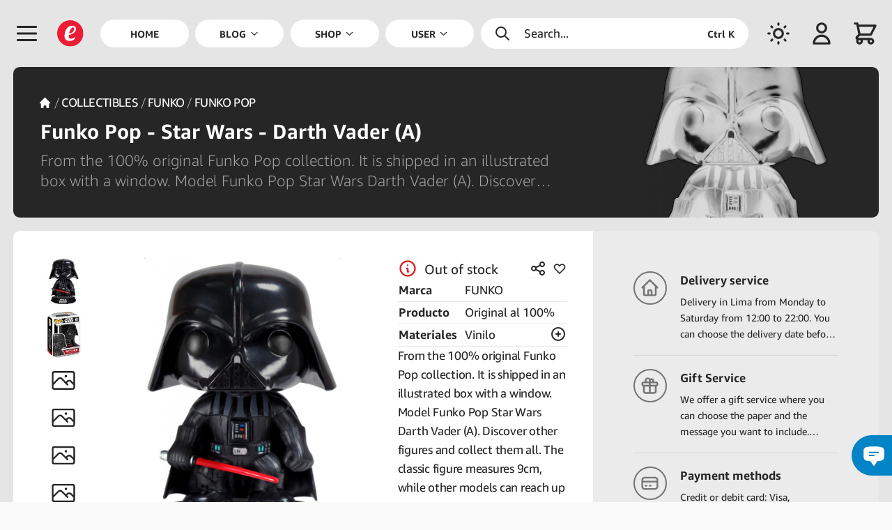

--- FILE ---
content_type: text/html; charset=UTF-8
request_url: https://emarket.pe/en/shop/product/36697a5f-bcb7-4d28-8695-c34bc34ca360/funko-pop-star-wars-darth-vader-a
body_size: 204826
content:
<!doctype html>


<html lang="en">
    <head>
    <meta charset="utf-8">



<meta name="viewport" content="width=device-width,initial-scale=1.0,minimum-scale=1.0,maximum-scale=6">



    <title>Shop - Funko Pop - Star Wars - Darth Vader (A) | eMarket Perú</title>



<meta name="csrf-token" content="lIfAqO53IN3f1IVm9ewfhXwWutV7ydTbwFuI71VH">



<meta name="description" content="From the 100% original Funko Pop collection. It is shipped in an illustrated box with a window. Model Funko Pop Star Wars Darth Vader (A). Discover other figures and collect them all. The classic figure measures 9cm, while other models can reach up to 25cm. Funko Pop - Star Wars - Darth Vader (A)">



    <link rel="canonical" href="https://emarket.pe/en/shop/product/36697a5f-bcb7-4d28-8695-c34bc34ca360/funko-pop-star-wars-darth-vader-a"/>



    <link rel="alternate" hreflang="en" href="https://emarket.pe/en/shop/product/36697a5f-bcb7-4d28-8695-c34bc34ca360/funko-pop-star-wars-darth-vader-a">
    <link rel="alternate" hreflang="es" href="https://emarket.pe/compra/producto/36697a5f-bcb7-4d28-8695-c34bc34ca360/funko-pop-star-wars-darth-vader-a">
    <link rel="alternate" hreflang="it" href="https://emarket.pe/it/compra/prodotto/36697a5f-bcb7-4d28-8695-c34bc34ca360/funko-pop-star-wars-darth-vader-a">
    <link rel="dns-prefetch" href="https://content.emarket.pe">
<link rel="dns-prefetch" href="https://emarket.pe">



<link rel="preload" as="style" href="https://emarket.pe/frontend/assets/main.B8V4S3FS.css" /><link rel="stylesheet" href="https://emarket.pe/frontend/assets/main.B8V4S3FS.css" data-navigate-track="reload" />


<link rel="preload" href="https://content.emarket.pe/common/images/website/logo.svg" as="image" type="image/svg+xml">
     

               <link rel="preload" href="https://content.emarket.pe/common/fonts/ember/ember-bold.woff2" as="font" type="font/woff2" crossorigin="crossorigin">
     

               <link rel="preload" href="https://content.emarket.pe/common/fonts/ember/ember-light.woff2" as="font" type="font/woff2" crossorigin="crossorigin">
     

               <link rel="preload" href="https://content.emarket.pe/common/fonts/ember/ember-regular.woff2" as="font" type="font/woff2" crossorigin="crossorigin">
     



     <link rel="preload" href="https://emarket.pe/tracker/matomo.js" as="script" type="application/javascript">



<link href="https://content.emarket.pe/common/images/website/logo.svg" type="image/svg+xml" rel="shortcut icon">



<link rel="search" type="application/opensearchdescription+xml" title="eMarket Perú" href="/opensearch.xml"/>    <meta name="msvalidate.01" content="A1BFAE8063D6A583E6AB0F012AB9DB7D"/>
<meta name="facebook-domain-verification" content="odkxf92s6nohstwptps2tmcnu2eawc"/>    <link rel="icon" href="https://content.emarket.pe/common/images/website/icon-pwa-512x512.png" sizes="512x512">



<meta name="theme-color" content="#1f2937">



<meta name="application-name" content="eMarket Perú">
<meta name="mobile-web-app-capable" content="yes">



<meta name="apple-mobile-web-app-capable" content="yes">
<meta name="apple-mobile-web-app-status-bar-style" content="black">
<meta name="apple-mobile-web-app-title" content="eMarket Perú">

<link rel="apple-touch-icon" href="https://content.emarket.pe/common/images/website/icon-512x512.png">



<link href="https://content.emarket.pe/common/images/website/splash-640x1136.png" media="(device-width:  320px) and (device-height:  568px) and (-webkit-device-pixel-ratio: 2)" rel="apple-touch-startup-image"/>
<link href="https://content.emarket.pe/common/images/website/splash-750x1334.png" media="(device-width:  375px) and (device-height:  667px) and (-webkit-device-pixel-ratio: 2)" rel="apple-touch-startup-image"/>
<link href="https://content.emarket.pe/common/images/website/splash-1242x2208.png" media="(device-width:  621px) and (device-height: 1104px) and (-webkit-device-pixel-ratio: 3)" rel="apple-touch-startup-image"/>
<link href="https://content.emarket.pe/common/images/website/splash-1125x2436.png" media="(device-width:  375px) and (device-height:  812px) and (-webkit-device-pixel-ratio: 3)" rel="apple-touch-startup-image"/>
<link href="https://content.emarket.pe/common/images/website/splash-828x1792.png" media="(device-width:  414px) and (device-height:  896px) and (-webkit-device-pixel-ratio: 2)" rel="apple-touch-startup-image"/>
<link href="https://content.emarket.pe/common/images/website/splash-1242x2688.png" media="(device-width:  414px) and (device-height:  896px) and (-webkit-device-pixel-ratio: 3)" rel="apple-touch-startup-image"/>
<link href="https://content.emarket.pe/common/images/website/splash-1536x2048.png" media="(device-width:  768px) and (device-height: 1024px) and (-webkit-device-pixel-ratio: 2)" rel="apple-touch-startup-image"/>
<link href="https://content.emarket.pe/common/images/website/splash-1668x2224.png" media="(device-width:  834px) and (device-height: 1112px) and (-webkit-device-pixel-ratio: 2)" rel="apple-touch-startup-image"/>
<link href="https://content.emarket.pe/common/images/website/splash-1668x2388.png" media="(device-width:  834px) and (device-height: 1194px) and (-webkit-device-pixel-ratio: 2)" rel="apple-touch-startup-image"/>
<link href="https://content.emarket.pe/common/images/website/splash-2048x2732.png" media="(device-width: 1024px) and (device-height: 1366px) and (-webkit-device-pixel-ratio: 2)" rel="apple-touch-startup-image"/>



<meta name="msapplication-TileColor" content="#ffffff">
<meta name="msapplication-TileImage" content="https://content.emarket.pe/common/images/website/icon-512x512.png">    <meta property="fb:app_id" content="1063017367452326"/>
<meta property="og:site_name" content="eMarket Perú"/>
<meta property="og:type" content="website"/>



    <meta property="og:title" content="Shop - Funko Pop - Star Wars - Darth Vader (A) | eMarket Perú"/>



    <meta property="og:description" content="From the 100% original Funko Pop collection. It is shipped in an illustrated box with a window. Model Funko Pop Star Wars Darth Vader (A). Discover other figures and collect them all. The classic figure measures 9cm, while other models can reach up to 25cm. Funko Pop - Star Wars - Darth Vader (A)"/>



<meta property="og:url" content="https://emarket.pe/en/shop/product/36697a5f-bcb7-4d28-8695-c34bc34ca360/funko-pop-star-wars-darth-vader-a"/>



    <meta property="og:image" content="https://content.emarket.pe/common/collections/products/df/1d/df1d4ed8-6c3c-4612-b360-e5712cf5b13f.jpg"/>



<meta name="twitter:card" content="summary_large_image"/>



    <meta name="twitter:title" content="Shop - Funko Pop - Star Wars - Darth Vader (A) | eMarket Perú"/>



    <meta name="twitter:description" content="From the 100% original Funko Pop collection. It is shipped in an illustrated box with a window. Model Funko Pop Star Wars Darth Vader (A). Discover other figures and collect them all. The classic figure measures 9cm, while other models can reach up to 25cm. Funko Pop - Star Wars - Darth Vader (A)"/>



    <meta name="twitter:image" content="https://content.emarket.pe/common/collections/products/df/1d/df1d4ed8-6c3c-4612-b360-e5712cf5b13f.jpg"/>
    <script>

    if (typeof localStorage !== 'undefined')
    {
        if (localStorage.getItem('emarket.theme.mode') === 'dark')
        {
            document.documentElement.classList.add('dark');
        }
    }

</script>



<script>
var _paq = window._paq = window._paq || [];
_paq.push(['trackPageView']);
_paq.push(['enableLinkTracking']);
(function() {
	var u='https://emarket.pe/tracker/';
	_paq.push(['setTrackerUrl', u+'matomo.php']);
	_paq.push(['setSiteId','1']);
	var d=document, g=d.createElement('script'), s=d.getElementsByTagName('script')[0];
	g.async=true; g.src=u+'matomo.js'; s.parentNode.insertBefore(g,s);
})();
</script>



<!-- Livewire Styles --><style >[wire\:loading][wire\:loading], [wire\:loading\.delay][wire\:loading\.delay], [wire\:loading\.inline-block][wire\:loading\.inline-block], [wire\:loading\.inline][wire\:loading\.inline], [wire\:loading\.block][wire\:loading\.block], [wire\:loading\.flex][wire\:loading\.flex], [wire\:loading\.table][wire\:loading\.table], [wire\:loading\.grid][wire\:loading\.grid], [wire\:loading\.inline-flex][wire\:loading\.inline-flex] {display: none;}[wire\:loading\.delay\.none][wire\:loading\.delay\.none], [wire\:loading\.delay\.shortest][wire\:loading\.delay\.shortest], [wire\:loading\.delay\.shorter][wire\:loading\.delay\.shorter], [wire\:loading\.delay\.short][wire\:loading\.delay\.short], [wire\:loading\.delay\.default][wire\:loading\.delay\.default], [wire\:loading\.delay\.long][wire\:loading\.delay\.long], [wire\:loading\.delay\.longer][wire\:loading\.delay\.longer], [wire\:loading\.delay\.longest][wire\:loading\.delay\.longest] {display: none;}[wire\:offline][wire\:offline] {display: none;}[wire\:dirty]:not(textarea):not(input):not(select) {display: none;}:root {--livewire-progress-bar-color: #2299dd;}[x-cloak] {display: none !important;}</style>
<script data-navigate-once="true">window.livewireScriptConfig = {"csrf":"lIfAqO53IN3f1IVm9ewfhXwWutV7ydTbwFuI71VH","uri":"\/frontend\/livewire\/update","progressBar":"","nonce":""};</script> 



<link rel="modulepreload" href="https://emarket.pe/frontend/assets/main.4iqbppLq.js" /><script type="module" src="https://emarket.pe/frontend/assets/main.4iqbppLq.js" data-navigate-track="reload"></script>




</head>    <body class="" x-data="main" x-bind="bind">
    <div id="app">
    <div id="page" class="block ">
    <div id="page:head" x-data="head">
        <div id="page:head:main" class="custom-theme-one px-2 w-full fixed top-0 inset-x-0 z-20 md:px-4 hd:w-screen">
            <header id="page:head:wrap" class="flex relative items-center mx-auto max-w-screen-xl">
    <div id="head:icon" class="w-8 h-16 flex flex-shrink-0 items-center overflow-hidden sm:w-12 sm:h-20 hd:w-[3.25rem]" x-data="head_icon">
    <div class="relative flex items-center cursor-pointer">
    <div class="flex items-center cursor-pointer" @click.stop="openMenu">
    <span class="inline-block align-middle w-5 h-5 mb:w-6 mb:h-6 sm:w-8 sm:h-8">
    <svg class="w-full" fill="none" stroke-linecap="round" stroke-linejoin="round" stroke-width="2" viewBox="0 0 24 24" stroke="currentColor"><path d="M4 6h16M4 12h16M4 18h16"></path></svg></span></div></div></div>    <div id="head:logo" class="w-8 h-16 hidden flex-shrink-0 items-center justify-start mb:flex sm:w-12 sm:h-20 hd:w-[3.25rem]">
    <a href="https://emarket.pe/en" class="custom-disable-tap w-5 h-5 sm:w-8 sm:h-8">
    <img src="https://content.emarket.pe/common/images/website/logo.svg" alt="EMK"/>
</a></div>    <div id="head:menu" class="h-20 hidden flex-1 items-center font-medium st:flex">
    <div id="head:menu:wrap" class="pr-2 w-full h-full mx-auto flex items-center">
    <nav id="head:menu:navs" class="w-full h-full flex space-x-2 flex-wrap-reverse items-center text-xs text-center font-bold uppercase">

            <div class="flex h-full flex-1 shrink-0 relative items-center">
        <a class="flex w-full h-full items-center focus:outline-none" href="https://emarket.pe/en" >
    <span class="w-full py-2 px-5 flex items-center justify-center bg-white rounded-full dark:bg-neutral-800">
        <span>Home</span>            </span>
</a>    </div>

            <div id="head:blog" class="flex h-full flex-1 shrink-0 relative items-center" x-data="head_menu('blog')" x-bind="bind">
        <a class="flex w-full h-full items-center focus:outline-none" href="https://emarket.pe/en/blog" >
    <span class="w-full py-2 px-5 flex items-center justify-center bg-white rounded-full dark:bg-neutral-800">
        <span>Blog</span>        <span class="ml-1 flex items-center">
        <span class="inline-block align-middle w-3 h-3">
    <svg class="w-full" fill="none" stroke-linecap="round" stroke-linejoin="round" stroke-width="2" viewBox="0 0 24 24" stroke="currentColor"><path d="M19 9l-7 7-7-7"></path></svg></span>    </span>

    </span>
</a>    </div>

            <div id="head:cate" class="flex h-full flex-1 shrink-0 relative items-center" x-data="head_menu('shop')" x-bind="bind">
        <a class="flex w-full h-full items-center focus:outline-none" href="https://emarket.pe/en/shop" >
    <span class="w-full py-2 px-5 flex items-center justify-center bg-white rounded-full dark:bg-neutral-800">
        <span>Shop</span>        <span class="ml-1 flex items-center">
        <span class="inline-block align-middle w-3 h-3">
    <svg class="w-full" fill="none" stroke-linecap="round" stroke-linejoin="round" stroke-width="2" viewBox="0 0 24 24" stroke="currentColor"><path d="M19 9l-7 7-7-7"></path></svg></span>    </span>

    </span>
</a>    </div>

            <div id="head:user" class="flex h-full flex-1 shrink-0 relative items-center" x-data="head_menu('user')" x-bind="bind">
        <a class="flex w-full h-full items-center focus:outline-none" href="https://emarket.pe/en" >
    <span class="w-full py-2 px-5 flex items-center justify-center bg-white rounded-full dark:bg-neutral-800">
        <span>User</span>        <span class="ml-1 flex items-center">
        <span class="inline-block align-middle w-3 h-3">
    <svg class="w-full" fill="none" stroke-linecap="round" stroke-linejoin="round" stroke-width="2" viewBox="0 0 24 24" stroke="currentColor"><path d="M19 9l-7 7-7-7"></path></svg></span>    </span>

    </span>
</a>    </div>

            <div id="head:lang" class="flex h-full flex-1 shrink-0 relative items-center" x-data="head_menu('lang')" x-bind="bind">
        <a class="flex w-full h-full items-center focus:outline-none" href="https://emarket.pe/en" >
    <span class="w-full py-2 px-5 flex items-center justify-center bg-white rounded-full dark:bg-neutral-800">
        <span>Languages</span>        <span class="ml-1 flex items-center">
        <span class="inline-block align-middle w-3 h-3">
    <svg class="w-full" fill="none" stroke-linecap="round" stroke-linejoin="round" stroke-width="2" viewBox="0 0 24 24" stroke="currentColor"><path d="M19 9l-7 7-7-7"></path></svg></span>    </span>

    </span>
</a>    </div>

    
</nav></div></div>    <div id="head:find" class="h-16 flex flex-1 flex-shrink-0 items-center justify-center sm:h-20 hd:max-w-[20rem]">
    <div class="custom-theme-search w-full flex items-center cursor-pointer select-none rounded-full" x-data="head_find" x-bind="bind">
    <div class="py-2 px-4 w-full flex items-center text-sm cursor-pointer select-none space-x-4" @click.stop="toogleSearch">
    <span class="inline-block align-middle w-5 h-5">
    <svg class="w-full" fill="none" stroke-linecap="round" stroke-linejoin="round" stroke-width="2" viewBox="0 0 24 24" stroke="currentColor"><path d="M21 21l-6-6m2-5a7 7 0 11-14 0 7 7 0 0114 0z"></path></svg></span>    <span class="flex-1">Search...</span>
    <span class="hidden ms:flex text-xs font-bold justify-self-end">Ctrl K</span>
</div></div></div>    <div id="head:mode" class="w-8 h-16 flex flex-shrink-0 items-center justify-end sm:w-12 sm:h-20 hd:w-[3.25rem]">
    <div class="flex items-center cursor-pointer select-none" x-data="head_mode">
    <div class="flex items-center cursor-pointer select-none" x-bind="bind">
    <span class="inline-block align-middle w-5 h-5 mb:w-6 mb:h-6 sm:w-8 sm:h-8 custom-theme-dark-no">
    <svg class="w-full" fill="none" stroke-linecap="round" stroke-linejoin="round" stroke-width="2" viewBox="0 0 24 24" stroke="currentColor"><path d="M12 3v1m0 16v1m9-9h-1M4 12H3m15.364 6.364l-.707-.707M6.343 6.343l-.707-.707m12.728 0l-.707.707M6.343 17.657l-.707.707M16 12a4 4 0 11-8 0 4 4 0 018 0z"></path></svg></span>    <span class="inline-block align-middle w-5 h-5 mb:w-6 mb:h-6 sm:w-8 sm:h-8 custom-theme-dark-si">
    <svg class="w-full" fill="none" stroke-linecap="round" stroke-linejoin="round" stroke-width="2" viewBox="0 0 24 24" stroke="currentColor"><path d="M20.354 15.354A9 9 0 018.646 3.646 9.003 9.003 0 0012 21a9.003 9.003 0 008.354-5.646z"></path></svg></span></div></div></div>    <div id="head:area" class="w-8 h-16 hidden flex-shrink-0 items-center justify-end mb:flex sm:w-12 sm:h-20 hd:w-[3.25rem]">
    <div class="flex items-center cursor-pointer select-none" x-data="head_area">
    <div class="flex items-center cursor-pointer select-none" x-bind="bind">

            <span class="inline-block align-middle w-5 h-5 mb:w-6 mb:h-6 sm:w-8 sm:h-8">
    <svg class="w-full" fill="none" stroke-linecap="round" stroke-linejoin="round" stroke-width="2" viewBox="0 0 24 24" stroke="currentColor"><path d="M16 7a4 4 0 11-8 0 4 4 0 018 0zM12 14a7 7 0 00-7 7h14a7 7 0 00-7-7z"></path></svg></span>    
</div></div></div>    <div id="head:shop" class="w-8 h-16 flex flex-shrink-0 items-center justify-end sm:w-12 sm:h-20 hd:w-[3.25rem]" x-data="head_shop">
        <div id="head:shop:wrap" class="relative flex items-center cursor-pointer" x-bind="bind">
    <div id="head:shop:icon" class="flex items-center">
    <div id="head:shop:cart" class="flex items-center cursor-pointer select-none">
    <span class="inline-block align-middle w-5 h-5 mb:w-6 mb:h-6 sm:w-8 sm:h-8" id="head:shop:cart:icon">
    <svg class="w-full" fill="none" stroke-linecap="round" stroke-linejoin="round" stroke-width="2" viewBox="0 0 24 24" stroke="currentColor"><path d="M3 3h2l.4 2M7 13h10l4-8H5.4M7 13L5.4 5M7 13l-2.293 2.293c-.63.63-.184 1.707.707 1.707H17m0 0a2 2 0 100 4 2 2 0 000-4zm-8 2a2 2 0 11-4 0 2 2 0 014 0z"></path></svg></span></div>    <div id="head:shop:wire">
    <div wire:snapshot="{&quot;data&quot;:[],&quot;memo&quot;:{&quot;id&quot;:&quot;EtYhst4ZyVbIm21s923Y&quot;,&quot;name&quot;:&quot;frontend.cart.counter&quot;,&quot;path&quot;:&quot;en\/shop\/product\/36697a5f-bcb7-4d28-8695-c34bc34ca360\/funko-pop-star-wars-darth-vader-a&quot;,&quot;method&quot;:&quot;GET&quot;,&quot;children&quot;:[],&quot;scripts&quot;:[],&quot;assets&quot;:[],&quot;errors&quot;:[],&quot;locale&quot;:&quot;en&quot;},&quot;checksum&quot;:&quot;95355891b97783d85e37fd13169c0eac6462746db73708938df4b8810aeded2d&quot;}" wire:effects="{&quot;listeners&quot;:[&quot;@:livewire:delete:cart&quot;,&quot;@:livewire:update:cart&quot;]}" wire:id="EtYhst4ZyVbIm21s923Y" id="head:shop:wire:wrap" @sidebar-cart-false="$store.common.setCart(false)" @sidebar-cart-true="$store.common.setCart(true)">
    <!--[if BLOCK]><![endif]--><!--[if ENDBLOCK]><![endif]--></div></div></div></div>    </div>

</header>        </div>
    </div>

    <div id="page:body" x-data="body">

    <div id="page:body:main" class="custom-theme-one w-full flex leading-relaxed hd:w-screen">
        <div id="page:menu" class="z-30 flex-shrink-0" x-data="menu">
    <div wire:snapshot="{&quot;data&quot;:{&quot;languages&quot;:[{&quot;languages&quot;:[{&quot;auth&quot;:true,&quot;guest&quot;:true,&quot;active&quot;:true,&quot;blank&quot;:false,&quot;icon&quot;:&quot;globe-alt&quot;,&quot;label&quot;:&quot;labels.language&quot;,&quot;link&quot;:&quot;https:\/\/emarket.pe\/en\/shop\/product\/36697a5f-bcb7-4d28-8695-c34bc34ca360\/funko-pop-star-wars-darth-vader-a&quot;,&quot;items&quot;:[[[{&quot;auth&quot;:true,&quot;guest&quot;:true,&quot;blank&quot;:false,&quot;label&quot;:&quot;English&quot;,&quot;link&quot;:&quot;https:\/\/emarket.pe\/en\/shop\/product\/36697a5f-bcb7-4d28-8695-c34bc34ca360\/funko-pop-star-wars-darth-vader-a&quot;},{&quot;s&quot;:&quot;arr&quot;}],[{&quot;auth&quot;:true,&quot;guest&quot;:true,&quot;blank&quot;:false,&quot;label&quot;:&quot;Espa\u00f1ol&quot;,&quot;link&quot;:&quot;https:\/\/emarket.pe\/compra\/producto\/36697a5f-bcb7-4d28-8695-c34bc34ca360\/funko-pop-star-wars-darth-vader-a&quot;},{&quot;s&quot;:&quot;arr&quot;}],[{&quot;auth&quot;:true,&quot;guest&quot;:true,&quot;blank&quot;:false,&quot;label&quot;:&quot;Italiano&quot;,&quot;link&quot;:&quot;https:\/\/emarket.pe\/it\/compra\/prodotto\/36697a5f-bcb7-4d28-8695-c34bc34ca360\/funko-pop-star-wars-darth-vader-a&quot;},{&quot;s&quot;:&quot;arr&quot;}]],{&quot;s&quot;:&quot;arr&quot;}]},{&quot;s&quot;:&quot;arr&quot;}]},{&quot;s&quot;:&quot;arr&quot;}]},&quot;memo&quot;:{&quot;id&quot;:&quot;8ZfiUXHmaGdi0ntPoJhj&quot;,&quot;name&quot;:&quot;frontend.menu.main&quot;,&quot;path&quot;:&quot;en\/shop\/product\/36697a5f-bcb7-4d28-8695-c34bc34ca360\/funko-pop-star-wars-darth-vader-a&quot;,&quot;method&quot;:&quot;GET&quot;,&quot;children&quot;:[],&quot;scripts&quot;:[],&quot;assets&quot;:[],&quot;errors&quot;:[],&quot;locale&quot;:&quot;en&quot;},&quot;checksum&quot;:&quot;78e21c47f548e00017f457cfc1f68fad7b74e9dd07b2fc7831f1f3e45e1fab15&quot;}" wire:effects="{&quot;listeners&quot;:[&quot;@:livewire:delete:order&quot;,&quot;@:livewire:update:order&quot;]}" wire:id="8ZfiUXHmaGdi0ntPoJhj" id="menu:main" class="custom-theme-menu pt-4 w-10/12 mb:w-3/4 xs:w-72 fixed inset-0 flex flex-col overflow-hidden text-sm mb:text-base" style="display:none" x-data="menu_side" x-bind="bind">

    <nav id="menu:main:logo" class="pr-4 pt-2 md:pt-0 whitespace-nowrap" x-bind="close">
    <div class="flex flex-col">
    <span class="group flex w-full items-center cursor-pointer">
    <div class="ml-0 sm:ml-[3px] md:ml-[8px] py-3 pl-5 xs:pl-8 sm:pl-5 md:pl-8 flex flex-shrink-0 items-center text-2xl text-center cursor-pointer">
    <img class="w-5 h-5" src="https://content.emarket.pe/common/images/website/logo.svg" alt="EMK">
</div>    <div class="py-3 pl-4 flex flex-1 flex-shrink-0 items-center">
    <div class="flex-1 flex-shrink-0 font-bold">
    <span>MARKET PERÚ</span>
</div>    <div class="w-10 flex items-center text-lg justify-center select-none">
    <span class="inline-block align-middle w-4 h-4">
    <svg class="w-full" fill="none" stroke-linecap="round" stroke-linejoin="round" stroke-width="2" viewBox="0 0 24 24" stroke="currentColor"><path d="M6 18L18 6M6 6l12 12"></path></svg></span></div></div></span></div></nav>    <!--[if BLOCK]><![endif]--><!--[if ENDBLOCK]><![endif]-->    <nav id="menu:main:mode" class="pr-4 whitespace-nowrap">
    <div class="flex flex-col">
    <span class="group flex w-full items-center cursor-pointer" x-data="mode" x-bind="bind">
    <div class="ml-0 py-2 pl-5 xs:pl-8 sm:pl-5 md:pl-8 flex flex-shrink-0 items-center text-2xl text-center text-sky-600 cursor-pointer sm:py-3 sm:ml-[3px] md:ml-[8px]">
    <span class="inline-block align-middle w-5 h-5 custom-theme-dark-si">
    <svg class="w-full" fill="none" stroke-linecap="round" stroke-linejoin="round" stroke-width="2" viewBox="0 0 24 24" stroke="currentColor"><path d="M20.354 15.354A9 9 0 018.646 3.646 9.003 9.003 0 0012 21a9.003 9.003 0 008.354-5.646z"></path></svg></span>    <span class="inline-block align-middle w-5 h-5 custom-theme-dark-no">
    <svg class="w-full" fill="none" stroke-linecap="round" stroke-linejoin="round" stroke-width="2" viewBox="0 0 24 24" stroke="currentColor"><path d="M12 3v1m0 16v1m9-9h-1M4 12H3m15.364 6.364l-.707-.707M6.343 6.343l-.707-.707m12.728 0l-.707.707M6.343 17.657l-.707.707M16 12a4 4 0 11-8 0 4 4 0 018 0z"></path></svg></span></div>    <div class="py-2 pl-4 flex flex-1 flex-shrink-0 items-center sm:py-3">
    <div class="flex-1 flex-shrink-0">
    <span class="custom-theme-dark-si">Light theme</span>
    <span class="custom-theme-dark-no">Dark theme</span>
</div>    <div class="w-10 flex items-center text-lg justify-center select-none">
    <span class="inline-block align-middle w-4 h-4">
    <svg class="w-full" fill="none" stroke-linecap="round" stroke-linejoin="round" stroke-width="2" viewBox="0 0 24 24" stroke="currentColor"><path d="M9 5l7 7-7 7"></path></svg></span></div></div></span></div></nav>    <nav id="menu:main:body" class="pr-4 overflow-hidden whitespace-nowrap">
    <div id="menu" class="custom-theme-scroll flex flex-col h-full overflow-auto overflow-x-hidden">

    <!--[if BLOCK]><![endif]-->        <div class="flex flex-col w-full items-center" x-data="menu_side_item">
    <!--[if BLOCK]><![endif]--><!--[if ENDBLOCK]><![endif]-->



<a class="flex w-full items-center" href="https://emarket.pe/en" >
    <div class="ml-0 sm:ml-[3px] md:ml-[8px] py-2 sm:py-3 pl-5 xs:pl-8 sm:pl-5 md:pl-8 flex flex-shrink-0 items-center text-2xl text-center font-medium">
    <span class="inline-block align-middle w-5 h-5">
    <svg class="w-full" fill="none" stroke-linecap="round" stroke-linejoin="round" stroke-width="2" viewBox="0 0 24 24" stroke="currentColor"><path d="M3 12l2-2m0 0l7-7 7 7M5 10v10a1 1 0 001 1h3m10-11l2 2m-2-2v10a1 1 0 01-1 1h-3m-6 0a1 1 0 001-1v-4a1 1 0 011-1h2a1 1 0 011 1v4a1 1 0 001 1m-6 0h6"></path></svg></span></div>    <div class="py-2 sm:py-3 pl-4 flex flex-1 flex-shrink-0 items-center">
    <div class="flex-1 flex-shrink-0">
    <span>Home</span>
</div>    <!--[if BLOCK]><![endif]-->
    <div class="w-10 flex items-center text-lg justify-center select-none">
        <span class="inline-block align-middle w-4 h-4">
    <svg class="w-full" fill="none" stroke-linecap="round" stroke-linejoin="round" stroke-width="2" viewBox="0 0 24 24" stroke="currentColor"><path d="M9 5l7 7-7 7"></path></svg></span>    </div>

<!--[if ENDBLOCK]><![endif]--></div></a>    <!--[if BLOCK]><![endif]--><!--[if ENDBLOCK]><![endif]--></div>            <div class="flex flex-col w-full items-center" x-data="menu_side_item">
    <!--[if BLOCK]><![endif]--><!--[if ENDBLOCK]><![endif]-->



<a class="flex w-full items-center" href="https://emarket.pe/en/blog" >
    <div class="ml-0 sm:ml-[3px] md:ml-[8px] py-2 sm:py-3 pl-5 xs:pl-8 sm:pl-5 md:pl-8 flex flex-shrink-0 items-center text-2xl text-center font-medium">
    <span class="inline-block align-middle w-5 h-5">
    <svg class="w-full" fill="none" stroke-linecap="round" stroke-linejoin="round" stroke-width="2" viewBox="0 0 24 24" stroke="currentColor">
    <path d="M7 8h10M7 12h4m1 8l-4-4H5a2 2 0 01-2-2V6a2 2 0 012-2h14a2 2 0 012 2v8a2 2 0 01-2 2h-3l-4 4z"/>
</svg></span></div>    <div class="py-2 sm:py-3 pl-4 flex flex-1 flex-shrink-0 items-center">
    <div class="flex-1 flex-shrink-0">
    <span>Blog</span>
</div>    <!--[if BLOCK]><![endif]-->
    <div class="w-10 flex items-center text-lg justify-center select-none" @click.stop.prevent="toogle">
        <span class="inline-block align-middle w-4 h-4">
    <svg class="w-full" fill="none" stroke-linecap="round" stroke-linejoin="round" stroke-width="2" viewBox="0 0 24 24" stroke="currentColor"><path d="M12 4v16m8-8H4"></path></svg></span>    </div>



<!--[if ENDBLOCK]><![endif]--></div></a>    <!--[if BLOCK]><![endif]-->
    <div class="custom-theme-secondary flex w-full" x-show="open" x-transition.opacity.duration.300ms>
        <div class="ml-0 sm:ml-[3px] md:ml-[8px] pl-5 xs:pl-8 sm:pl-5 md:pl-8 flex flex-shrink-0 text-2xl text-center items-center text-transparent">
    <span class="inline-block align-middle w-5 h-5">
    <svg class="w-full" fill="none" stroke-linecap="round" stroke-linejoin="round" stroke-width="2" viewBox="0 0 24 24" stroke="currentColor"><path d="M4 6h16M4 12h16M4 18h16"></path></svg></span></div>        <div class="pl-4 flex-1 flex-shrink-0 text-sm">
    <div class="w-full flex flex-col">

    <!--[if BLOCK]><![endif]-->        <div class="flex w-full items-center">
    <div class="flex-1 flex-shrink-0">
    <a class="py-1 block" href="https://emarket.pe/en/blog/category/sport" >
    <span>Sport</span>
</a></div></div>            <div class="flex w-full items-center">
    <div class="flex-1 flex-shrink-0">
    <a class="py-1 block" href="https://emarket.pe/en/blog/category/folklore" >
    <span>Folklore</span>
</a></div></div>            <div class="flex w-full items-center">
    <div class="flex-1 flex-shrink-0">
    <a class="py-1 block" href="https://emarket.pe/en/blog/category/gastronomy" >
    <span>Gastronomy</span>
</a></div></div>            <div class="flex w-full items-center">
    <div class="flex-1 flex-shrink-0">
    <a class="py-1 block" href="https://emarket.pe/en/blog/category/hobbies" >
    <span>Hobbies</span>
</a></div></div>            <div class="flex w-full items-center">
    <div class="flex-1 flex-shrink-0">
    <a class="py-1 block" href="https://emarket.pe/en/blog/category/music" >
    <span>Music</span>
</a></div></div>            <div class="flex w-full items-center">
    <div class="flex-1 flex-shrink-0">
    <a class="py-1 block" href="https://emarket.pe/en/blog/category/psychology" >
    <span>Psychology</span>
</a></div></div>            <div class="flex w-full items-center">
    <div class="flex-1 flex-shrink-0">
    <a class="py-1 block" href="https://emarket.pe/en/blog/category/health" >
    <span>Health &amp; Wellness</span>
</a></div></div>            <div class="flex w-full items-center">
    <div class="flex-1 flex-shrink-0">
    <a class="py-1 block" href="https://emarket.pe/en/blog/category/society" >
    <span>Society</span>
</a></div></div>            <div class="flex w-full items-center">
    <div class="flex-1 flex-shrink-0">
    <a class="py-1 block" href="https://emarket.pe/en/blog/category/technology" >
    <span>Technology</span>
</a></div></div>            <div class="flex w-full items-center">
    <div class="flex-1 flex-shrink-0">
    <a class="py-1 block" href="https://emarket.pe/en/blog/category/tourism" >
    <span>Tourism</span>
</a></div></div>            <div class="flex w-full items-center">
    <div class="flex-1 flex-shrink-0">
    <a class="py-1 block" href="https://emarket.pe/en/blog/category/webtech" >
    <span>Web technology</span>
</a></div></div>    <!--[if ENDBLOCK]><![endif]-->

</div></div>    </div>

<!--[if ENDBLOCK]><![endif]--></div>            <div class="flex flex-col w-full items-center" x-data="menu_side_item">
    <!--[if BLOCK]><![endif]--><!--[if ENDBLOCK]><![endif]-->



<a class="flex w-full items-center" href="https://emarket.pe/en/shop" >
    <div class="ml-0 sm:ml-[3px] md:ml-[8px] py-2 sm:py-3 pl-5 xs:pl-8 sm:pl-5 md:pl-8 flex flex-shrink-0 items-center text-2xl text-center font-medium">
    <span class="inline-block align-middle w-5 h-5">
    <svg class="w-full" fill="none" stroke-linecap="round" stroke-linejoin="round" stroke-width="2" viewBox="0 0 24 24" stroke="currentColor"><path d="M15 15l-2 5L9 9l11 4-5 2zm0 0l5 5M7.188 2.239l.777 2.897M5.136 7.965l-2.898-.777M13.95 4.05l-2.122 2.122m-5.657 5.656l-2.12 2.122"></path></svg></span></div>    <div class="py-2 sm:py-3 pl-4 flex flex-1 flex-shrink-0 items-center">
    <div class="flex-1 flex-shrink-0">
    <span>Products</span>
</div>    <!--[if BLOCK]><![endif]-->
    <div class="w-10 flex items-center text-lg justify-center select-none" @click.stop.prevent="toogle">
        <span class="inline-block align-middle w-4 h-4">
    <svg class="w-full" fill="none" stroke-linecap="round" stroke-linejoin="round" stroke-width="2" viewBox="0 0 24 24" stroke="currentColor"><path d="M12 4v16m8-8H4"></path></svg></span>    </div>



<!--[if ENDBLOCK]><![endif]--></div></a>    <!--[if BLOCK]><![endif]-->
    <div class="custom-theme-secondary flex w-full" x-show="open" x-transition.opacity.duration.300ms>
        <div class="ml-0 sm:ml-[3px] md:ml-[8px] pl-5 xs:pl-8 sm:pl-5 md:pl-8 flex flex-shrink-0 text-2xl text-center items-center text-transparent">
    <span class="inline-block align-middle w-5 h-5">
    <svg class="w-full" fill="none" stroke-linecap="round" stroke-linejoin="round" stroke-width="2" viewBox="0 0 24 24" stroke="currentColor"><path d="M4 6h16M4 12h16M4 18h16"></path></svg></span></div>        <div class="pl-4 flex-1 flex-shrink-0 text-sm">
    <div class="w-full flex flex-col">

    <!--[if BLOCK]><![endif]-->        <div class="flex w-full items-center">
    <div class="flex-1 flex-shrink-0">
    <a class="py-1 block" href="https://emarket.pe/en/shop/category/technology" >
    <span>Technology</span>
</a></div></div>            <div class="flex w-full items-center">
    <div class="flex-1 flex-shrink-0">
    <a class="py-1 block" href="https://emarket.pe/en/shop/category/collectibles/banpresto" >
    <span>Collectibles</span>
</a></div></div>            <div class="flex w-full items-center">
    <div class="flex-1 flex-shrink-0">
    <a class="py-1 block" href="https://emarket.pe/en/shop/category/technology/gaming" >
    <span>Gaming</span>
</a></div></div>            <div class="flex w-full items-center">
    <div class="flex-1 flex-shrink-0">
    <a class="py-1 block" href="https://emarket.pe/en/shop/category/collectibles/funko" >
    <span>Funko Pop</span>
</a></div></div>            <div class="flex w-full items-center">
    <div class="flex-1 flex-shrink-0">
    <a class="py-1 block" href="https://emarket.pe/en/shop/category/games-toys" >
    <span>Games &amp; Toys</span>
</a></div></div>            <div class="flex w-full items-center">
    <div class="flex-1 flex-shrink-0">
    <a class="py-1 block" href="https://emarket.pe/en/shop/category/stationery" >
    <span>Stationery</span>
</a></div></div>    <!--[if ENDBLOCK]><![endif]-->

</div></div>    </div>

<!--[if ENDBLOCK]><![endif]--></div>            <div class="flex flex-col w-full items-center" x-data="menu_side_item">
    <!--[if BLOCK]><![endif]--><!--[if ENDBLOCK]><![endif]-->



<a class="flex w-full items-center" href="https://emarket.pe/en/registration" >
    <div class="ml-0 sm:ml-[3px] md:ml-[8px] py-2 sm:py-3 pl-5 xs:pl-8 sm:pl-5 md:pl-8 flex flex-shrink-0 items-center text-2xl text-center font-medium">
    <span class="inline-block align-middle w-5 h-5">
    <svg class="w-full" fill="none" stroke-linecap="round" stroke-linejoin="round" stroke-width="2" viewBox="0 0 24 24" stroke="currentColor"><path d="M18 9v3m0 0v3m0-3h3m-3 0h-3m-2-5a4 4 0 11-8 0 4 4 0 018 0zM3 20a6 6 0 0112 0v1H3v-1z"></path></svg></span></div>    <div class="py-2 sm:py-3 pl-4 flex flex-1 flex-shrink-0 items-center">
    <div class="flex-1 flex-shrink-0">
    <span>Registration</span>
</div>    <!--[if BLOCK]><![endif]-->
    <div class="w-10 flex items-center text-lg justify-center select-none" @click.stop.prevent="toogle">
        <span class="inline-block align-middle w-4 h-4">
    <svg class="w-full" fill="none" stroke-linecap="round" stroke-linejoin="round" stroke-width="2" viewBox="0 0 24 24" stroke="currentColor"><path d="M12 4v16m8-8H4"></path></svg></span>    </div>



<!--[if ENDBLOCK]><![endif]--></div></a>    <!--[if BLOCK]><![endif]-->
    <div class="custom-theme-secondary flex w-full" x-show="open" x-transition.opacity.duration.300ms>
        <div class="ml-0 sm:ml-[3px] md:ml-[8px] pl-5 xs:pl-8 sm:pl-5 md:pl-8 flex flex-shrink-0 text-2xl text-center items-center text-transparent">
    <span class="inline-block align-middle w-5 h-5">
    <svg class="w-full" fill="none" stroke-linecap="round" stroke-linejoin="round" stroke-width="2" viewBox="0 0 24 24" stroke="currentColor"><path d="M4 6h16M4 12h16M4 18h16"></path></svg></span></div>        <div class="pl-4 flex-1 flex-shrink-0 text-sm">
    <div class="w-full flex flex-col">

    <!--[if BLOCK]><![endif]-->        <div class="flex w-full items-center">
    <div class="flex-1 flex-shrink-0">
    <a class="py-1 block" href="https://emarket.pe/en/authentication" >
    <span>Login</span>
</a></div></div>            <div class="flex w-full items-center">
    <div class="flex-1 flex-shrink-0">
    <a class="py-1 block" href="https://emarket.pe/en/registration" >
    <span>Registration</span>
</a></div></div>            <div class="flex w-full items-center">
    <div class="flex-1 flex-shrink-0">
    <a class="py-1 block" href="https://emarket.pe/en/authentication/password" >
    <span>Password recovery</span>
</a></div></div>    <!--[if ENDBLOCK]><![endif]-->

</div></div>    </div>

<!--[if ENDBLOCK]><![endif]--></div>            <div class="flex flex-col w-full items-center" x-data="menu_side_item">
    <!--[if BLOCK]><![endif]--><!--[if ENDBLOCK]><![endif]-->



<a class="flex w-full items-center" href="https://emarket.pe/en/help" >
    <div class="ml-0 sm:ml-[3px] md:ml-[8px] py-2 sm:py-3 pl-5 xs:pl-8 sm:pl-5 md:pl-8 flex flex-shrink-0 items-center text-2xl text-center font-medium">
    <span class="inline-block align-middle w-5 h-5">
    <svg class="w-full" fill="none" stroke-linecap="round" stroke-linejoin="round" stroke-width="2" viewBox="0 0 24 24" stroke="currentColor"><path d="M7 11.5V14m0-2.5v-6a1.5 1.5 0 113 0m-3 6a1.5 1.5 0 00-3 0v2a7.5 7.5 0 0015 0v-5a1.5 1.5 0 00-3 0m-6-3V11m0-5.5v-1a1.5 1.5 0 013 0v1m0 0V11m0-5.5a1.5 1.5 0 013 0v3m0 0V11"></path></svg></span></div>    <div class="py-2 sm:py-3 pl-4 flex flex-1 flex-shrink-0 items-center">
    <div class="flex-1 flex-shrink-0">
    <span>Help</span>
</div>    <!--[if BLOCK]><![endif]-->
    <div class="w-10 flex items-center text-lg justify-center select-none" @click.stop.prevent="toogle">
        <span class="inline-block align-middle w-4 h-4">
    <svg class="w-full" fill="none" stroke-linecap="round" stroke-linejoin="round" stroke-width="2" viewBox="0 0 24 24" stroke="currentColor"><path d="M12 4v16m8-8H4"></path></svg></span>    </div>



<!--[if ENDBLOCK]><![endif]--></div></a>    <!--[if BLOCK]><![endif]-->
    <div class="custom-theme-secondary flex w-full" x-show="open" x-transition.opacity.duration.300ms>
        <div class="ml-0 sm:ml-[3px] md:ml-[8px] pl-5 xs:pl-8 sm:pl-5 md:pl-8 flex flex-shrink-0 text-2xl text-center items-center text-transparent">
    <span class="inline-block align-middle w-5 h-5">
    <svg class="w-full" fill="none" stroke-linecap="round" stroke-linejoin="round" stroke-width="2" viewBox="0 0 24 24" stroke="currentColor"><path d="M4 6h16M4 12h16M4 18h16"></path></svg></span></div>        <div class="pl-4 flex-1 flex-shrink-0 text-sm">
    <div class="w-full flex flex-col">

    <!--[if BLOCK]><![endif]-->        <div class="flex w-full items-center">
    <div class="flex-1 flex-shrink-0">
    <a class="py-1 block" href="https://emarket.pe/en/company/faq" >
    <span>FAQ</span>
</a></div></div>            <div class="flex w-full items-center">
    <div class="flex-1 flex-shrink-0">
    <a class="py-1 block" href="https://emarket.pe/en/shop/informations/howto" >
    <span>How to buy</span>
</a></div></div>            <div class="flex w-full items-center">
    <div class="flex-1 flex-shrink-0">
    <a class="py-1 block" href="https://emarket.pe/en/shop/informations/shipment" >
    <span>Shipment methods</span>
</a></div></div>            <div class="flex w-full items-center">
    <div class="flex-1 flex-shrink-0">
    <a class="py-1 block" href="https://emarket.pe/en/shop/informations/payment" >
    <span>Payment methods</span>
</a></div></div>            <div class="flex w-full items-center">
    <div class="flex-1 flex-shrink-0">
    <a class="py-1 block" href="https://emarket.pe/en/security" >
    <span>Security tips</span>
</a></div></div>            <div class="flex w-full items-center">
    <div class="flex-1 flex-shrink-0">
    <a class="py-1 block" href="https://emarket.pe/en/authentication/password" >
    <span>Password recovery</span>
</a></div></div>    <!--[if ENDBLOCK]><![endif]-->

</div></div>    </div>

<!--[if ENDBLOCK]><![endif]--></div>            <div class="flex flex-col w-full items-center" x-data="menu_side_item">
    <!--[if BLOCK]><![endif]--><!--[if ENDBLOCK]><![endif]-->



<a class="flex w-full items-center" href="https://emarket.pe/en/company/about" >
    <div class="ml-0 sm:ml-[3px] md:ml-[8px] py-2 sm:py-3 pl-5 xs:pl-8 sm:pl-5 md:pl-8 flex flex-shrink-0 items-center text-2xl text-center font-medium">
    <span class="inline-block align-middle w-5 h-5">
    <svg class="w-full" fill="none" stroke-linecap="round" stroke-linejoin="round" stroke-width="2" viewBox="0 0 24 24" stroke="currentColor"><path d="M8 14v3m4-3v3m4-3v3M3 21h18M3 10h18M3 7l9-4 9 4M4 10h16v11H4V10z"></path></svg></span></div>    <div class="py-2 sm:py-3 pl-4 flex flex-1 flex-shrink-0 items-center">
    <div class="flex-1 flex-shrink-0">
    <span>Company</span>
</div>    <!--[if BLOCK]><![endif]-->
    <div class="w-10 flex items-center text-lg justify-center select-none" @click.stop.prevent="toogle">
        <span class="inline-block align-middle w-4 h-4">
    <svg class="w-full" fill="none" stroke-linecap="round" stroke-linejoin="round" stroke-width="2" viewBox="0 0 24 24" stroke="currentColor"><path d="M12 4v16m8-8H4"></path></svg></span>    </div>



<!--[if ENDBLOCK]><![endif]--></div></a>    <!--[if BLOCK]><![endif]-->
    <div class="custom-theme-secondary flex w-full" x-show="open" x-transition.opacity.duration.300ms>
        <div class="ml-0 sm:ml-[3px] md:ml-[8px] pl-5 xs:pl-8 sm:pl-5 md:pl-8 flex flex-shrink-0 text-2xl text-center items-center text-transparent">
    <span class="inline-block align-middle w-5 h-5">
    <svg class="w-full" fill="none" stroke-linecap="round" stroke-linejoin="round" stroke-width="2" viewBox="0 0 24 24" stroke="currentColor"><path d="M4 6h16M4 12h16M4 18h16"></path></svg></span></div>        <div class="pl-4 flex-1 flex-shrink-0 text-sm">
    <div class="w-full flex flex-col">

    <!--[if BLOCK]><![endif]-->        <div class="flex w-full items-center">
    <div class="flex-1 flex-shrink-0">
    <a class="py-1 block" href="https://emarket.pe/en/company/about" >
    <span>About</span>
</a></div></div>            <div class="flex w-full items-center">
    <div class="flex-1 flex-shrink-0">
    <a class="py-1 block" href="https://emarket.pe/en/company/contacts" >
    <span>Contacts</span>
</a></div></div>            <div class="flex w-full items-center">
    <div class="flex-1 flex-shrink-0">
    <a class="py-1 block" href="https://emarket.pe/en/legals/privacy-policy" >
    <span>Privacy</span>
</a></div></div>            <div class="flex w-full items-center">
    <div class="flex-1 flex-shrink-0">
    <a class="py-1 block" href="https://emarket.pe/en/legals/data-protection" >
    <span>Data protection</span>
</a></div></div>    <!--[if ENDBLOCK]><![endif]-->

</div></div>    </div>

<!--[if ENDBLOCK]><![endif]--></div>            <div class="flex flex-col w-full items-center" x-data="menu_side_item">
    <!--[if BLOCK]><![endif]--><!--[if ENDBLOCK]><![endif]-->



<a class="flex w-full items-center" href="https://emarket.pe/en/youtube" target="_blank">
    <div class="ml-0 sm:ml-[3px] md:ml-[8px] py-2 sm:py-3 pl-5 xs:pl-8 sm:pl-5 md:pl-8 flex flex-shrink-0 items-center text-2xl text-center font-medium">
    <span class="inline-block align-middle w-5 h-5">
    <svg class="w-full" fill="none" stroke-linecap="round" stroke-linejoin="round" stroke-width="2" viewBox="0 0 24 24" stroke="currentColor"><path d="M8 12h.01M12 12h.01M16 12h.01M21 12c0 4.418-4.03 8-9 8a9.863 9.863 0 01-4.255-.949L3 20l1.395-3.72C3.512 15.042 3 13.574 3 12c0-4.418 4.03-8 9-8s9 3.582 9 8z"></path></svg></span></div>    <div class="py-2 sm:py-3 pl-4 flex flex-1 flex-shrink-0 items-center">
    <div class="flex-1 flex-shrink-0">
    <span>Social networks</span>
</div>    <!--[if BLOCK]><![endif]-->
    <div class="w-10 flex items-center text-lg justify-center select-none" @click.stop.prevent="toogle">
        <span class="inline-block align-middle w-4 h-4">
    <svg class="w-full" fill="none" stroke-linecap="round" stroke-linejoin="round" stroke-width="2" viewBox="0 0 24 24" stroke="currentColor"><path d="M12 4v16m8-8H4"></path></svg></span>    </div>



<!--[if ENDBLOCK]><![endif]--></div></a>    <!--[if BLOCK]><![endif]-->
    <div class="custom-theme-secondary flex w-full" x-show="open" x-transition.opacity.duration.300ms>
        <div class="ml-0 sm:ml-[3px] md:ml-[8px] pl-5 xs:pl-8 sm:pl-5 md:pl-8 flex flex-shrink-0 text-2xl text-center items-center text-transparent">
    <span class="inline-block align-middle w-5 h-5">
    <svg class="w-full" fill="none" stroke-linecap="round" stroke-linejoin="round" stroke-width="2" viewBox="0 0 24 24" stroke="currentColor"><path d="M4 6h16M4 12h16M4 18h16"></path></svg></span></div>        <div class="pl-4 flex-1 flex-shrink-0 text-sm">
    <div class="w-full flex flex-col">

    <!--[if BLOCK]><![endif]-->        <div class="flex w-full items-center">
    <div class="flex-1 flex-shrink-0">
    <a class="py-1 block" href="https://emarket.pe/en/facebook" target="_blank">
    <span>Facebook</span>
</a></div></div>            <div class="flex w-full items-center">
    <div class="flex-1 flex-shrink-0">
    <a class="py-1 block" href="https://emarket.pe/en/instagram" target="_blank">
    <span>Instagram</span>
</a></div></div>            <div class="flex w-full items-center">
    <div class="flex-1 flex-shrink-0">
    <a class="py-1 block" href="https://emarket.pe/en/tiktok" target="_blank">
    <span>Tiktok</span>
</a></div></div>            <div class="flex w-full items-center">
    <div class="flex-1 flex-shrink-0">
    <a class="py-1 block" href="https://emarket.pe/en/twitter" target="_blank">
    <span>Twitter</span>
</a></div></div>            <div class="flex w-full items-center">
    <div class="flex-1 flex-shrink-0">
    <a class="py-1 block" href="https://emarket.pe/en/whatsapp" target="_blank">
    <span>WhatsApp</span>
</a></div></div>            <div class="flex w-full items-center">
    <div class="flex-1 flex-shrink-0">
    <a class="py-1 block" href="https://emarket.pe/en/youtube" target="_blank">
    <span>Youtube</span>
</a></div></div>    <!--[if ENDBLOCK]><![endif]-->

</div></div>    </div>

<!--[if ENDBLOCK]><![endif]--></div>            <div class="flex flex-col w-full items-center" x-data="menu_side_item">
    <!--[if BLOCK]><![endif]--><!--[if ENDBLOCK]><![endif]-->



<a class="flex w-full items-center" href="https://emarket.pe/en/shop/product/36697a5f-bcb7-4d28-8695-c34bc34ca360/funko-pop-star-wars-darth-vader-a" >
    <div class="ml-0 sm:ml-[3px] md:ml-[8px] py-2 sm:py-3 pl-5 xs:pl-8 sm:pl-5 md:pl-8 flex flex-shrink-0 items-center text-2xl text-center font-medium">
    <span class="inline-block align-middle w-5 h-5">
    <svg class="w-full" fill="none" stroke-linecap="round" stroke-linejoin="round" stroke-width="2" viewBox="0 0 24 24" stroke="currentColor"><path d="M21 12a9 9 0 01-9 9m9-9a9 9 0 00-9-9m9 9H3m9 9a9 9 0 01-9-9m9 9c1.657 0 3-4.03 3-9s-1.343-9-3-9m0 18c-1.657 0-3-4.03-3-9s1.343-9 3-9m-9 9a9 9 0 019-9"></path></svg></span></div>    <div class="py-2 sm:py-3 pl-4 flex flex-1 flex-shrink-0 items-center">
    <div class="flex-1 flex-shrink-0">
    <span>Language</span>
</div>    <!--[if BLOCK]><![endif]-->
    <div class="w-10 flex items-center text-lg justify-center select-none" @click.stop.prevent="toogle">
        <span class="inline-block align-middle w-4 h-4">
    <svg class="w-full" fill="none" stroke-linecap="round" stroke-linejoin="round" stroke-width="2" viewBox="0 0 24 24" stroke="currentColor"><path d="M12 4v16m8-8H4"></path></svg></span>    </div>



<!--[if ENDBLOCK]><![endif]--></div></a>    <!--[if BLOCK]><![endif]-->
    <div class="custom-theme-secondary flex w-full" x-show="open" x-transition.opacity.duration.300ms>
        <div class="ml-0 sm:ml-[3px] md:ml-[8px] pl-5 xs:pl-8 sm:pl-5 md:pl-8 flex flex-shrink-0 text-2xl text-center items-center text-transparent">
    <span class="inline-block align-middle w-5 h-5">
    <svg class="w-full" fill="none" stroke-linecap="round" stroke-linejoin="round" stroke-width="2" viewBox="0 0 24 24" stroke="currentColor"><path d="M4 6h16M4 12h16M4 18h16"></path></svg></span></div>        <div class="pl-4 flex-1 flex-shrink-0 text-sm">
    <div class="w-full flex flex-col">

    <!--[if BLOCK]><![endif]-->        <div class="flex w-full items-center">
    <div class="flex-1 flex-shrink-0">
    <a class="py-1 block" href="https://emarket.pe/en/shop/product/36697a5f-bcb7-4d28-8695-c34bc34ca360/funko-pop-star-wars-darth-vader-a" >
    <span>English</span>
</a></div></div>            <div class="flex w-full items-center">
    <div class="flex-1 flex-shrink-0">
    <a class="py-1 block" href="https://emarket.pe/compra/producto/36697a5f-bcb7-4d28-8695-c34bc34ca360/funko-pop-star-wars-darth-vader-a" >
    <span>Español</span>
</a></div></div>            <div class="flex w-full items-center">
    <div class="flex-1 flex-shrink-0">
    <a class="py-1 block" href="https://emarket.pe/it/compra/prodotto/36697a5f-bcb7-4d28-8695-c34bc34ca360/funko-pop-star-wars-darth-vader-a" >
    <span>Italiano</span>
</a></div></div>    <!--[if ENDBLOCK]><![endif]-->

</div></div>    </div>

<!--[if ENDBLOCK]><![endif]--></div>    <!--[if ENDBLOCK]><![endif]-->

</div></nav>    <div id="menu:main:divs" class="flex flex-1 flex-shrink-0" @click.stop.prevent>
    <div class="w-16 xs:w-[5.50rem] sm:w-16 md:w-24 flex-shrink-0"></div>    <div class="flex flex-1 flex-shrink-0"></div></div>    <nav id="menu:main:user" class="custom-theme-footer pr-4 pt-2 md:pt-0 whitespace-nowrap">
    <div class="flex flex-col">

    <!--[if BLOCK]><![endif]-->        <a class="flex w-full items-center cursor-pointer" href="https://emarket.pe/en/authentication">
    <div class="ml-0 sm:ml-[3px] md:ml-[8px] py-3 pl-5 xs:pl-8 sm:pl-5 md:pl-8 flex flex-shrink-0 items-center text-2xl text-center cursor-pointer">
    <span class="inline-block align-middle w-5 h-5">
    <svg class="w-full" fill="none" stroke-linecap="round" stroke-linejoin="round" stroke-width="2" viewBox="0 0 24 24" stroke="currentColor"><path d="M12 15v2m-6 4h12a2 2 0 002-2v-6a2 2 0 00-2-2H6a2 2 0 00-2 2v6a2 2 0 002 2zm10-10V7a4 4 0 00-8 0v4h8z"></path></svg></span></div>    <div class="py-3 pl-4 flex flex-1 flex-shrink-0 items-center">
    <div class="flex-1 flex-shrink-0">
    <span>Login</span>
</div>    <div class="w-10 flex items-center justify-center text-lg select-none">
    <span class="inline-block align-middle w-4 h-4">
    <svg class="w-full" fill="none" stroke-linecap="round" stroke-linejoin="round" stroke-width="2" viewBox="0 0 24 24" stroke="currentColor"><path d="M9 5l7 7-7 7"></path></svg></span></div></div></a>        <a class="flex w-full items-center cursor-pointer" href="https://emarket.pe/en/registration">
    <div class="ml-0 sm:ml-[3px] md:ml-[8px] py-3 pl-5 xs:pl-8 sm:pl-5 md:pl-8 flex flex-shrink-0 items-center text-2xl text-center cursor-pointer">
    <span class="inline-block align-middle w-5 h-5">
    <svg class="w-full" fill="none" stroke-linecap="round" stroke-linejoin="round" stroke-width="2" viewBox="0 0 24 24" stroke="currentColor"><path d="M18 9v3m0 0v3m0-3h3m-3 0h-3m-2-5a4 4 0 11-8 0 4 4 0 018 0zM3 20a6 6 0 0112 0v1H3v-1z"></path></svg></span></div>    <div class="py-3 pl-4 flex flex-1 flex-shrink-0 items-center">
    <div class="flex-1 flex-shrink-0">
    <span>Registration</span>
</div>    <div class="w-10 flex items-center justify-center text-lg select-none">
    <span class="inline-block align-middle w-4 h-4">
    <svg class="w-full" fill="none" stroke-linecap="round" stroke-linejoin="round" stroke-width="2" viewBox="0 0 24 24" stroke="currentColor"><path d="M9 5l7 7-7 7"></path></svg></span></div></div></a>    <!--[if ENDBLOCK]><![endif]-->

</div></nav>
</div></div>        <div id="page:cont" class="w-full flex flex-1 flex-col flex-shrink-0 pt-16 sm:pt-20" x-data="{}" @click.stop>
    <div id="cont:head"></div>    <div id="cont:body" class="w-full flex-1 flex-col flex-shrink-0 relative">
	    <div class="@:area:body:page pb-2 px-2 w-full overflow-hidden md:pb-4 md:px-4"><div class="@:area:panel:main mb-2 mx-auto max-w-screen-xl md:mb-4 last:mb-0"><div class="@:area:template:head:product mb-2 w-full mx-auto min-h-[10rem] flex flex-col relative justify-center overflow-hidden rounded-lg bg-neutral-800 dark:bg-neutral-900 md:mb-4 sm:flex-row sm:items-stretch">

    <div class="@:area:template:head:product:title p-5 w-full min-h-[10rem] z-10 mx-auto relative text-white tracking-tight bg-gradient-to-b from-neutral-500/80 via-neutral-700/80 to-neutral-850/80 sm:bg-none md:p-8 lg:tracking-normal hd:max-w-screen-lg xl:py-8 xl:px-12">

    <div class="-ml-0.5 mb-2 text-mc mb:text-xs lg:text-sm">
    <div class="w-full flex items-center tracking-tight truncate overflow-hidden" itemscope itemtype="https://schema.org/BreadcrumbList">

    
                    <div>
    <span itemprop="itemListElement" itemscope itemtype="https://schema.org/ListItem">
        <a itemprop="item" href="https://emarket.pe/en/shop">
            <svg xmlns="http://www.w3.org/2000/svg" class="h-4 w-4" viewBox="0 0 20 20" fill="currentColor">
                <path d="M10.707 2.293a1 1 0 00-1.414 0l-7 7a1 1 0 001.414 1.414L4 10.414V17a1 1 0 001 1h2a1 1 0 001-1v-2a1 1 0 011-1h2a1 1 0 011 1v2a1 1 0 001 1h2a1 1 0 001-1v-6.586l.293.293a1 1 0 001.414-1.414l-7-7z"/>
            </svg>
            <span style="display:none" itemprop="name">Home</span>
            <meta itemprop="position" content="1" />
        </a>
    </span>
</div>            <div>&nbsp;<span class="font-light opacity-70">/</span>&nbsp;</div>        
        <div class="uppercase">
    <span itemprop="itemListElement" itemscope itemtype="https://schema.org/ListItem">
        <a itemprop="item" href="https://emarket.pe/en/shop/category/collectibles">
            <span itemprop="name">Collectibles</span>
            <meta itemprop="position" content="2" />
        </a>
    </span>
</div>
                    <div>&nbsp;<span class="font-light opacity-70">/</span>&nbsp;</div>        
    
        
        <div class="uppercase">
    <span itemprop="itemListElement" itemscope itemtype="https://schema.org/ListItem">
        <a itemprop="item" href="https://emarket.pe/en/shop/category/collectibles/funko">
            <span itemprop="name">Funko</span>
            <meta itemprop="position" content="3" />
        </a>
    </span>
</div>
                    <div>&nbsp;<span class="font-light opacity-70">/</span>&nbsp;</div>        
    
        
        <div class="uppercase">
    <span itemprop="itemListElement" itemscope itemtype="https://schema.org/ListItem">
        <a itemprop="item" href="https://emarket.pe/en/shop/category/collectibles/funko/funko-pop">
            <span itemprop="name">Funko POP</span>
            <meta itemprop="position" content="4" />
        </a>
    </span>
</div>
        
    
</div></div>    <div class="mb-2 text-base font-bold leading-tight line-clamp-2 mb:text-xl lg:text-2xl">
    <h1>Funko Pop - Star Wars - Darth Vader (A)</h1>
</div>    <div class="font-light text-sm text-neutral-400 leading-snug line-clamp-2 mb:text-base lg:text-lg">From the 100% original Funko Pop collection. It is shipped in an illustrated box with a window. Model Funko Pop Star Wars Darth Vader (A). Discover other figures and collect them all. The classic figure measures 9cm, while other models can reach up to 25cm.</div>
</div>    <div class="@:area:template:head:product:image w-full absolute top-0 left-0 text-sm overflow-hidden sm:w-1/4 sm:flex-shrink-0 sm:relative st:w-1/3 hd:w-auto hd:flex-1 hd:min-w-[33%]">
    <img src="https://content.emarket.pe/common/collections/products/df/1d/df1d4ed8-6c3c-4612-b360-e5712cf5b13f.jpg" class="w-[150%] h-[150%] object-center object-cover mix-blend-difference invert grayscale sm:absolute" alt="Funko Pop - Star Wars - Darth Vader (A)"/></div>
</div>


<div class="@:area:template:product flex w-full mx-auto overflow-hidden xs:rounded-b-lg">

    <div class="@:area:template:column:product group/column custom-content-product custom-content-column"><div id="@:shopping:product" x-data="shopping_product">

        <div id="@:shopping:product:main" class="mb-6 flex flex-col gap-4 sm:flex-row sm:flex-wrap st:mb-8">

    <div id="@:shopping:product:main:icons" class="order-2 w-full grid grid-cols-5 gap-2 sm:order-1 sm:w-14 sm:mr-2 sm:grid-cols-1 sm:h-full" x-ref="thumbs" data-images="2">

    <div class="w-full flex items-center justify-center cursor-pointer rounded-full aspect-square bg-white last:hidden dark:bg-neutral-700 sm:last:flex" x-bind="thumb" data-key="1" data-sequence="10" data-base="https://content.emarket.pe/common/collections/products/df/1d/df1d4ed8-6c3c-4612-b360-e5712cf5b13f.jpg" data-full="https://content.emarket.pe/common/collections/products/df/1d/df1d4ed8-6c3c-4612-b360-e5712cf5b13f.jpg">
        <img class="rounded-full" src="https://content.emarket.pe/common/collections/products/8f/cd/8fcd41ff-f32e-4adb-879a-98b08ac17034.jpg">
    </div>


    <div class="w-full flex items-center justify-center cursor-pointer rounded-full aspect-square bg-white last:hidden dark:bg-neutral-700 sm:last:flex" x-bind="thumb" data-key="2" data-sequence="20" data-base="https://content.emarket.pe/common/collections/products/d1/db/d1dbbcb5-8d7b-4c32-b1b8-db0d073afa9f.jpg" data-full="https://content.emarket.pe/common/collections/products/d1/db/d1dbbcb5-8d7b-4c32-b1b8-db0d073afa9f.jpg">
        <img class="rounded-full" src="https://content.emarket.pe/common/collections/products/0c/6e/0c6ef02f-d78d-466c-8995-7457a4530ca7.jpg">
    </div>

    <div class="w-full p-[3px] flex items-center justify-center rounded-full aspect-square bg-white last:hidden dark:bg-neutral-700 sm:last:flex">
        <svg class="w-8 h-8" fill="none" viewBox="0 0 24 24" stroke-width="1.5" stroke="currentColor">
            <path stroke-linecap="round" stroke-linejoin="round" d="M2.25 15.75l5.159-5.159a2.25 2.25 0 013.182 0l5.159 5.159m-1.5-1.5l1.409-1.409a2.25 2.25 0 013.182 0l2.909 2.909m-18 3.75h16.5a1.5 1.5 0 001.5-1.5V6a1.5 1.5 0 00-1.5-1.5H3.75A1.5 1.5 0 002.25 6v12a1.5 1.5 0 001.5 1.5zm10.5-11.25h.008v.008h-.008V8.25zm.375 0a.375.375 0 11-.75 0 .375.375 0 01.75 0z"/>
        </svg>
    </div>


    <div class="w-full p-[3px] flex items-center justify-center rounded-full aspect-square bg-white last:hidden dark:bg-neutral-700 sm:last:flex">
        <svg class="w-8 h-8" fill="none" viewBox="0 0 24 24" stroke-width="1.5" stroke="currentColor">
            <path stroke-linecap="round" stroke-linejoin="round" d="M2.25 15.75l5.159-5.159a2.25 2.25 0 013.182 0l5.159 5.159m-1.5-1.5l1.409-1.409a2.25 2.25 0 013.182 0l2.909 2.909m-18 3.75h16.5a1.5 1.5 0 001.5-1.5V6a1.5 1.5 0 00-1.5-1.5H3.75A1.5 1.5 0 002.25 6v12a1.5 1.5 0 001.5 1.5zm10.5-11.25h.008v.008h-.008V8.25zm.375 0a.375.375 0 11-.75 0 .375.375 0 01.75 0z"/>
        </svg>
    </div>


    <div class="w-full p-[3px] flex items-center justify-center rounded-full aspect-square bg-white last:hidden dark:bg-neutral-700 sm:last:flex">
        <svg class="w-8 h-8" fill="none" viewBox="0 0 24 24" stroke-width="1.5" stroke="currentColor">
            <path stroke-linecap="round" stroke-linejoin="round" d="M2.25 15.75l5.159-5.159a2.25 2.25 0 013.182 0l5.159 5.159m-1.5-1.5l1.409-1.409a2.25 2.25 0 013.182 0l2.909 2.909m-18 3.75h16.5a1.5 1.5 0 001.5-1.5V6a1.5 1.5 0 00-1.5-1.5H3.75A1.5 1.5 0 002.25 6v12a1.5 1.5 0 001.5 1.5zm10.5-11.25h.008v.008h-.008V8.25zm.375 0a.375.375 0 11-.75 0 .375.375 0 01.75 0z"/>
        </svg>
    </div>


    <div class="w-full p-[3px] flex items-center justify-center rounded-full aspect-square bg-white last:hidden dark:bg-neutral-700 sm:last:flex">
        <svg class="w-8 h-8" fill="none" viewBox="0 0 24 24" stroke-width="1.5" stroke="currentColor">
            <path stroke-linecap="round" stroke-linejoin="round" d="M2.25 15.75l5.159-5.159a2.25 2.25 0 013.182 0l5.159 5.159m-1.5-1.5l1.409-1.409a2.25 2.25 0 013.182 0l2.909 2.909m-18 3.75h16.5a1.5 1.5 0 001.5-1.5V6a1.5 1.5 0 00-1.5-1.5H3.75A1.5 1.5 0 002.25 6v12a1.5 1.5 0 001.5 1.5zm10.5-11.25h.008v.008h-.008V8.25zm.375 0a.375.375 0 11-.75 0 .375.375 0 01.75 0z"/>
        </svg>
    </div>


</div>    <div id="@:shopping:product:main:image" class="order-1 flex-1 min-h-full relative sm:order-2">

    
        <div id="@:shopping:product:main:archive" class="w-full h-full sm:absolute sm:top-0 sm:left-0 sm:mx-auto">
    <img class="max-w-full max-h-full rounded-xl object-cover transition-opacity duration-[3000ms]" src="https://content.emarket.pe/common/collections/products/df/1d/df1d4ed8-6c3c-4612-b360-e5712cf5b13f.jpg" x-ref="image" data-key="1" alt="FUNKO POP STAR WARS DARTH VADER (A)"/></div>                <div id="@:shopping:product:main:loading" class="w-full h-full absolute top-0 left-0 flex items-center justify-center rounded-xl" x-bind="load" style="display:none">

    <div class="w-full h-full flex items-center justify-center backdrop-blur-[1px]">
        <div class="flex items-center justify-center bg-neutral-400/30 rounded-full p-1">
            <div class="w-16 h-16 block z-50 border-[3px] border-transparent border-t-white rounded-full opacity-70 animate-spin dark:border-t-white/50"></div>
            <div class="w-16 h-16 p-3 -ml-16 brightness-200 dark:opacity-50">
                <img src="[data-uri]" alt="loading">
            </div>
        </div>
    </div>

</div>
    
</div>    <div id="@:shopping:product:main:cards" class="order-3 pl-2 w-full flex flex-col flex-shrink-0 gap-4 sm:order-3 st:gap-2 st:w-4/12">

    <div class="w-full flex items-center space-x-2">

    <span class="inline-block align-middle w-6 h-6 text-red-600">
    <svg class="w-full" fill="none" stroke-linecap="round" stroke-linejoin="round" stroke-width="2" viewBox="0 0 24 24" stroke="currentColor"><path d="M13 16h-1v-4h-1m1-4h.01M21 12a9 9 0 11-18 0 9 9 0 0118 0z"></path></svg></span>


<div class="flex-1">
    <span>Out of stock</span>
</div>    <div class="@:modal:window:standard" id="modal-share-36697a5f-bcb7-4d28-8695-c34bc34ca360" x-data="modal_window">

    <div class="@:modal:window:standard:content h-full cursor-pointer shadow-sm dark:shadow-none" x-bind="open"><svg class="h-5 w-5" xmlns="http://www.w3.org/2000/svg" fill="none" viewBox="0 0 24 24" stroke="currentColor" stroke-width="2">
    <path stroke-linecap="round" stroke-linejoin="round" d="M8.684 13.342C8.886 12.938 9 12.482 9 12c0-.482-.114-.938-.316-1.342m0 2.684a3 3 0 110-2.684m0 2.684l6.632 3.316m-6.632-6l6.632-3.316m0 0a3 3 0 105.367-2.684 3 3 0 00-5.367 2.684zm0 9.316a3 3 0 105.368 2.684 3 3 0 00-5.368-2.684z"/>
</svg></div>
    <div class="@:modal:window:standard:overlay w-full h-full top-0 left-0 fixed z-30 hd:w-screen" style="display:none" x-bind="bind">
    <div class="@:modal:window:standard:overlay:wrap flex items-center h-[100dvh] sm:px-8" x-ref="overlay">
    <div class="@:modal:window:standard:overlay:cont w-full max-h-[70dvh] absolute bottom-0 flex flex-col rounded-t-xl bg-white dark:bg-neutral-800 sm:relative sm:rounded-lg lg:mx-auto lg:max-w-lg hd:max-w-xl xl:max-w-2xl" x-bind="content">

    <div class="@:modal:window:standard:overlay:head pt-3 pb-2 sm:hidden" x-ref="head">
    <div class="@:modal:window:standard:overlay:line mx-auto h-1 w-[30%] cursor-pointer border-t border-b border-neutral-400 dark:border-neutral-600" x-ref="line" x-bind="close"></div></div>    <div class="@:modal:window:standard:overlay:body mb-4 px-4 flex-1 text-base text-center leading-normal overflow-auto select-text bg-transparent dark:bg-transparent sm:mt-8 sm:mb-8 sm:px-8 sm:text-left">

        <div><div class="grid grid-cols-1 gap-2 text-left st:grid-cols-2 st:gap-4">

    <div class="w-full relative border border-dashed rounded-lg border-neutral-400 dark:border-neutral-600">

            <a class="p-4 flex items-center gap-4" href="https://emarket.pe/en/shop/product/36697a5f-bcb7-4d28-8695-c34bc34ca360/funko-pop-star-wars-darth-vader-a" x-data="area_copy" x-bind="bind">
    <div class="p-2 w-10 h-10 border-2 rounded-full flex items-center justify-center mb:w-12 mb:h-12 border-neutral-600 dark:border-neutral-300">
    <span class="inline-block align-middle w-6 h-6">
    <svg class="w-full" fill="none" viewBox="0 0 24 24" stroke-width="1.5" stroke="currentColor">
    <path stroke-linecap="round" stroke-linejoin="round" d="M16.5 8.25V6a2.25 2.25 0 00-2.25-2.25H6A2.25 2.25 0 003.75 6v8.25A2.25 2.25 0 006 16.5h2.25m8.25-8.25H18a2.25 2.25 0 012.25 2.25V18A2.25 2.25 0 0118 20.25h-7.5A2.25 2.25 0 018.25 18v-1.5m8.25-8.25h-6a2.25 2.25 0 00-2.25 2.25v6" />
</svg></span></div>    <div class="flex-1">
    <div class="uppercase text-mc font-bold mb:text-xs">Copy link</div>
    <div class="text-mc line-clamp-2 dark:text-neutral-350 mb:text-xs">Copy this link to your notes so you can paste it on your favorite social network.</div>
</div>    <div class="m-0 flex items-center justify-center absolute top-0 left-0 w-full h-full text-sm uppercase font-bold backdrop-blur-[1px] rounded-lg dark:bg-neutral-700/50" x-bind="copy">
    <span>COPIED!</span>
</div></a>    
</div>
    <div class="w-full relative border border-dashed rounded-lg border-neutral-400 dark:border-neutral-600">

            <a class="p-4 w-full flex items-center space-x-4" href="https://emarket.pe/en/shop/qrcode/36697a5f-bcb7-4d28-8695-c34bc34ca360">
    <div class="p-2 w-10 h-10 border-2 rounded-full flex items-center justify-center mb:w-12 mb:h-12 border-neutral-600 dark:border-neutral-300">
    <span class="inline-block align-middle w-6 h-6">
    <svg class="w-full" fill="none" stroke-linecap="round" stroke-linejoin="round" stroke-width="2" viewBox="0 0 24 24" stroke="currentColor"><path d="M12 4v1m6 11h2m-6 0h-2v4m0-11v3m0 0h.01M12 12h4.01M16 20h4M4 12h4m12 0h.01M5 8h2a1 1 0 001-1V5a1 1 0 00-1-1H5a1 1 0 00-1 1v2a1 1 0 001 1zm12 0h2a1 1 0 001-1V5a1 1 0 00-1-1h-2a1 1 0 00-1 1v2a1 1 0 001 1zM5 20h2a1 1 0 001-1v-2a1 1 0 00-1-1H5a1 1 0 00-1 1v2a1 1 0 001 1z"></path></svg></span></div>    <div class="flex-1">
    <div class="uppercase text-mc font-bold mb:text-xs">Display QRCODE</div>
    <div class="text-mc line-clamp-2 dark:text-neutral-350 mb:text-xs">Display the QR code associated with the displayed product.</div>
</div></a>    
</div>
    <div class="w-full relative border border-dashed rounded-lg border-neutral-400 dark:border-neutral-600">

            <a class="p-4 w-full flex items-center space-x-4" href="whatsapp://send?text=https://emarket.pe/en/shop/product/36697a5f-bcb7-4d28-8695-c34bc34ca360/funko-pop-star-wars-darth-vader-a">
    <div class="p-2 w-10 h-10 border-2 rounded-full flex items-center justify-center mb:w-12 mb:h-12 border-neutral-600 dark:border-neutral-300">
    <span class="inline-block align-middle w-6 h-6">
    <svg class="w-full" fill="none" stroke-linecap="round" stroke-linejoin="round" stroke-width="2" viewBox="0 0 24 24" stroke="currentColor"><path d="M3 5a2 2 0 012-2h3.28a1 1 0 01.948.684l1.498 4.493a1 1 0 01-.502 1.21l-2.257 1.13a11.042 11.042 0 005.516 5.516l1.13-2.257a1 1 0 011.21-.502l4.493 1.498a1 1 0 01.684.949V19a2 2 0 01-2 2h-1C9.716 21 3 14.284 3 6V5z"></path></svg></span></div>    <div class="flex-1">
    <div class="uppercase text-mc font-bold mb:text-xs">Share on Whatsapp</div>
    <div class="text-mc line-clamp-2 dark:text-neutral-350 mb:text-xs">Share the link to this page with a contact on Whatsapp.</div>
</div></a>    
</div>
    <div class="w-full relative border border-dashed rounded-lg border-neutral-400 dark:border-neutral-600">

            <a class="p-4 w-full flex items-center space-x-4" href="https://t.me/share/url?url=https://emarket.pe/en/shop/product/36697a5f-bcb7-4d28-8695-c34bc34ca360/funko-pop-star-wars-darth-vader-a">
    <div class="p-2 w-10 h-10 border-2 rounded-full flex items-center justify-center mb:w-12 mb:h-12 border-neutral-600 dark:border-neutral-300">
    <span class="inline-block align-middle w-6 h-6">
    <svg class="w-full" fill="none" stroke-linecap="round" stroke-linejoin="round" stroke-width="2" viewBox="0 0 24 24" stroke="currentColor">
    <path stroke-linecap="round" stroke-linejoin="round" d="M12 19l9 2-9-18-9 18 9-2zm0 0v-8"/>
</svg></span></div>    <div class="flex-1">
    <div class="uppercase text-mc font-bold mb:text-xs">Share on Telegram</div>
    <div class="text-mc line-clamp-2 dark:text-neutral-350 mb:text-xs">Share the link to this page with a contact on Telegram.</div>
</div></a>    
</div>
    <div class="w-full relative border border-dashed rounded-lg border-neutral-400 dark:border-neutral-600">

            <a class="p-4 w-full flex items-center space-x-4" href="https://www.facebook.com/sharer/sharer.php?u=https://emarket.pe/en/shop/product/36697a5f-bcb7-4d28-8695-c34bc34ca360/funko-pop-star-wars-darth-vader-a">
    <div class="p-2 w-10 h-10 border-2 rounded-full flex items-center justify-center mb:w-12 mb:h-12 border-neutral-600 dark:border-neutral-300">
    <span class="inline-block align-middle w-6 h-6">
    <svg class="w-full" fill="currentColor" viewBox="0 0 310 310" xml:space="preserve">
	<path d="M81.703,165.106h33.981V305c0,2.762,2.238,5,5,5h57.616c2.762,0,5-2.238,5-5V165.765h39.064 c2.54,0,4.677-1.906,4.967-4.429l5.933-51.502c0.163-1.417-0.286-2.836-1.234-3.899c-0.949-1.064-2.307-1.673-3.732-1.673h-44.996 V71.978c0-9.732,5.24-14.667,15.576-14.667c1.473,0,29.42,0,29.42,0c2.762,0,5-2.239,5-5V5.037c0-2.762-2.238-5-5-5h-40.545 C187.467,0.023,186.832,0,185.896,0c-7.035,0-31.488,1.381-50.804,19.151c-21.402,19.692-18.427,43.27-17.716,47.358v37.752H81.703 c-2.762,0-5,2.238-5,5v50.844C76.703,162.867,78.941,165.106,81.703,165.106z"/>
</svg></span></div>    <div class="flex-1">
    <div class="uppercase text-mc font-bold mb:text-xs">Share on Facebook</div>
    <div class="text-mc line-clamp-2 dark:text-neutral-350 mb:text-xs">Share the link to this page on your Facebook social network.</div>
</div></a>    
</div>
    <div class="w-full relative border border-dashed rounded-lg border-neutral-400 dark:border-neutral-600">

            <a class="p-4 w-full flex items-center space-x-4" href="https://twitter.com/intent/tweet?url=https://emarket.pe/en/shop/product/36697a5f-bcb7-4d28-8695-c34bc34ca360/funko-pop-star-wars-darth-vader-a">
    <div class="p-2 w-10 h-10 border-2 rounded-full flex items-center justify-center mb:w-12 mb:h-12 border-neutral-600 dark:border-neutral-300">
    <span class="inline-block align-middle w-6 h-6">
    <svg fill="CurrentColor" viewBox="0 0 24 24" xml:space="preserve">
    <path d="M14.095479,10.316482L22.286354,1h-1.940718l-7.115352,8.087682L7.551414,1H1l8.589488,12.231093L1,23h1.940717  l7.509372-8.542861L16.448587,23H23L14.095479,10.316482z M11.436522,13.338465l-0.871624-1.218704l-6.924311-9.68815h2.981339  l5.58978,7.82155l0.867949,1.218704l7.26506,10.166271h-2.981339L11.436522,13.338465z"/>
</svg></span></div>    <div class="flex-1">
    <div class="uppercase text-mc font-bold mb:text-xs">Share on Twitter</div>
    <div class="text-mc line-clamp-2 dark:text-neutral-350 mb:text-xs">Share the link to this page on your Twitter social network.</div>
</div></a>    
</div>
</div></div>

</div>        <div class="@:modal:window:standard:overlay:icon custom-disable-tap hidden -mt-3 -mr-3 top-0 right-0 absolute text-xl cursor-pointer select-none rounded-full overflow-hidden text-neutral-800 bg-white dark:text-white dark:bg-neutral-800 sm:block" x-bind="close">
    <span class="w-8 h-8 flex items-center">
    <svg class="w-full" fill="none" stroke-linecap="round" stroke-linejoin="round" stroke-width="2" viewBox="0 0 24 24" stroke="currentColor">
        <path d="M10 14l2-2m0 0l2-2m-2 2l-2-2m2 2l2 2m7-2a9 9 0 11-18 0 9 9 0 0118 0z"></path>
    </svg>
</span></div>
</div></div></div>
</div>    <div class="wire">
    <div wire:snapshot="{&quot;data&quot;:{&quot;uuid&quot;:&quot;36697a5f-bcb7-4d28-8695-c34bc34ca360&quot;},&quot;memo&quot;:{&quot;id&quot;:&quot;eu32RW9gIVhl2Ep4RA39&quot;,&quot;name&quot;:&quot;frontend.products.bookmark&quot;,&quot;path&quot;:&quot;en\/shop\/product\/36697a5f-bcb7-4d28-8695-c34bc34ca360\/funko-pop-star-wars-darth-vader-a&quot;,&quot;method&quot;:&quot;GET&quot;,&quot;children&quot;:[],&quot;scripts&quot;:[],&quot;assets&quot;:[],&quot;errors&quot;:[],&quot;locale&quot;:&quot;en&quot;},&quot;checksum&quot;:&quot;d8e91c06177203b7c3720a4a50b00ce791b3ba6bdb02dcf386024f2da4f3fc97&quot;}" wire:effects="{&quot;listeners&quot;:[&quot;@:livewire:update:favorite&quot;]}" wire:id="eu32RW9gIVhl2Ep4RA39" wire:click="bookmark" class="flex cursor-pointer items-center">

    <!--[if BLOCK]><![endif]-->        <span class="inline-block align-middle w-4 h-4">
    <svg class="w-full" fill="none" stroke-linecap="round" stroke-linejoin="round" stroke-width="2" viewBox="0 0 24 24" stroke="currentColor"><path d="M4.318 6.318a4.5 4.5 0 000 6.364L12 20.364l7.682-7.682a4.5 4.5 0 00-6.364-6.364L12 7.636l-1.318-1.318a4.5 4.5 0 00-6.364 0z"></path></svg></span>    <!--[if ENDBLOCK]><![endif]-->

</div></div>
</div>    <div class="relative">
        <table class="w-full text-base whitespace-nowrap xs:text-sm">

    
        <tr class="border-b dark:border-neutral-700">
            <th class="py-0.5 whitespace-nowrap text-left pr-2">Marca</th>
            <td class="py-0.5 w-full text-left">FUNKO</th>
        </tr>

    
        <tr class="border-b dark:border-neutral-700">
            <th class="py-0.5 whitespace-nowrap text-left pr-2">Producto</th>
            <td class="py-0.5 w-full text-left">Original al 100%</th>
        </tr>

    
        <tr class="border-b dark:border-neutral-700">
            <th class="py-0.5 whitespace-nowrap text-left pr-2">Materiales</th>
            <td class="py-0.5 w-full text-left">Vinilo</th>
        </tr>

    
</table>        <div class="@:modal:window:standard" id="modal-datasheet-36697a5f-bcb7-4d28-8695-c34bc34ca360" x-data="modal_window">

    <div class="@:modal:window:standard:content h-full cursor-pointer shadow-sm dark:shadow-none" x-bind="open"><div class="pb-1 absolute right-0 bottom-0 cursor-pointer">
    <span class="inline-block align-middle w-5 h-5">
    <svg class="w-full" fill="none" stroke-linecap="round" stroke-linejoin="round" stroke-width="2" viewBox="0 0 24 24" stroke="currentColor"><path d="M12 9v3m0 0v3m0-3h3m-3 0H9m12 0a9 9 0 11-18 0 9 9 0 0118 0z"></path></svg></span></div></div>
    <div class="@:modal:window:standard:overlay w-full h-full top-0 left-0 fixed z-30 hd:w-screen" style="display:none" x-bind="bind">
    <div class="@:modal:window:standard:overlay:wrap flex items-center h-[100dvh] sm:px-8" x-ref="overlay">
    <div class="@:modal:window:standard:overlay:cont w-full max-h-[70dvh] absolute bottom-0 flex flex-col rounded-t-xl bg-white dark:bg-neutral-800 sm:relative sm:rounded-lg lg:mx-auto lg:max-w-lg hd:max-w-xl xl:max-w-2xl" x-bind="content">

    <div class="@:modal:window:standard:overlay:head pt-3 pb-2 sm:hidden" x-ref="head">
    <div class="@:modal:window:standard:overlay:line mx-auto h-1 w-[30%] cursor-pointer border-t border-b border-neutral-400 dark:border-neutral-600" x-ref="line" x-bind="close"></div></div>    <div class="@:modal:window:standard:overlay:body mb-4 px-4 flex-1 text-base text-center leading-normal overflow-auto select-text bg-transparent dark:bg-transparent sm:mt-8 sm:mb-8 sm:px-8 sm:text-left">

        <div><div class="text-sm rounded-lg xs:text-base">
    <div class="w-full">

    <table class="w-full block overflow-x-auto whitespace-nowrap">

        
            <tr class="even:bg-neutral-100/80 dark:even:bg-neutral-750/50">
                <th class="whitespace-nowrap text-left py-1 pr-4">Marca</th>
                <td class="w-full text-left py-1">FUNKO</th>
            </tr>

        
            <tr class="even:bg-neutral-100/80 dark:even:bg-neutral-750/50">
                <th class="whitespace-nowrap text-left py-1 pr-4">Producto</th>
                <td class="w-full text-left py-1">Original al 100%</th>
            </tr>

        
            <tr class="even:bg-neutral-100/80 dark:even:bg-neutral-750/50">
                <th class="whitespace-nowrap text-left py-1 pr-4">Materiales</th>
                <td class="w-full text-left py-1">Vinilo</th>
            </tr>

        
            <tr class="even:bg-neutral-100/80 dark:even:bg-neutral-750/50">
                <th class="whitespace-nowrap text-left py-1 pr-4">Página oficial</th>
                <td class="w-full text-left py-1">https://funko.com</th>
            </tr>

        
            <tr class="even:bg-neutral-100/80 dark:even:bg-neutral-750/50">
                <th class="whitespace-nowrap text-left py-1 pr-4">Edad recomendada</th>
                <td class="w-full text-left py-1">3 años y más</th>
            </tr>

        
            <tr class="even:bg-neutral-100/80 dark:even:bg-neutral-750/50">
                <th class="whitespace-nowrap text-left py-1 pr-4">Condicion del producto	</th>
                <td class="w-full text-left py-1">Nuevo y original</th>
            </tr>

        
            <tr class="even:bg-neutral-100/80 dark:even:bg-neutral-750/50">
                <th class="whitespace-nowrap text-left py-1 pr-4">Tamaño caja (cm)</th>
                <td class="w-full text-left py-1">11.5 x 16.0 x 9.0</th>
            </tr>

        
            <tr class="even:bg-neutral-100/80 dark:even:bg-neutral-750/50">
                <th class="whitespace-nowrap text-left py-1 pr-4">Peso con caja</th>
                <td class="w-full text-left py-1">200/400 gramos</th>
            </tr>

        
            <tr class="even:bg-neutral-100/80 dark:even:bg-neutral-750/50">
                <th class="whitespace-nowrap text-left py-1 pr-4">Observaciones</th>
                <td class="w-full text-left py-1">Las fotografías del producto son referenciales</th>
            </tr>

        
            <tr class="even:bg-neutral-100/80 dark:even:bg-neutral-750/50">
                <th class="whitespace-nowrap text-left py-1 pr-4">Protección de envío</th>
                <td class="w-full text-left py-1">Caja de envío + Protección Burbupack </th>
            </tr>

        
    </table>

</div></div></div>

</div>        <div class="@:modal:window:standard:overlay:icon custom-disable-tap hidden -mt-3 -mr-3 top-0 right-0 absolute text-xl cursor-pointer select-none rounded-full overflow-hidden text-neutral-800 bg-white dark:text-white dark:bg-neutral-800 sm:block" x-bind="close">
    <span class="w-8 h-8 flex items-center">
    <svg class="w-full" fill="none" stroke-linecap="round" stroke-linejoin="round" stroke-width="2" viewBox="0 0 24 24" stroke="currentColor">
        <path d="M10 14l2-2m0 0l2-2m-2 2l-2-2m2 2l2 2m7-2a9 9 0 11-18 0 9 9 0 0118 0z"></path>
    </svg>
</span></div>
</div></div></div>
</div>    </div>

    <div class="text-sm text-left line-clamp-3 tracking-[-0.015em]">

    <div class="@:modal:window:standard" id="modal-datasheet-36697a5f-bcb7-4d28-8695-c34bc34ca360" x-data="modal_window">

    <div class="@:modal:window:standard:content h-full cursor-pointer shadow-sm dark:shadow-none" x-bind="open"><span>From the 100% original Funko Pop collection. It is shipped in an illustrated box with a window. Model Funko Pop Star Wars Darth Vader (A). Discover other figures and collect them all. The classic figure measures 9cm, while other models can reach up to 25cm.</span></div>
    <div class="@:modal:window:standard:overlay w-full h-full top-0 left-0 fixed z-30 hd:w-screen" style="display:none" x-bind="bind">
    <div class="@:modal:window:standard:overlay:wrap flex items-center h-[100dvh] sm:px-8" x-ref="overlay">
    <div class="@:modal:window:standard:overlay:cont w-full max-h-[70dvh] absolute bottom-0 flex flex-col rounded-t-xl bg-white dark:bg-neutral-800 sm:relative sm:rounded-lg lg:mx-auto lg:max-w-lg hd:max-w-xl xl:max-w-3xl" x-bind="content">

    <div class="@:modal:window:standard:overlay:head pt-3 pb-2 sm:hidden" x-ref="head">
    <div class="@:modal:window:standard:overlay:line mx-auto h-1 w-[30%] cursor-pointer border-t border-b border-neutral-400 dark:border-neutral-600" x-ref="line" x-bind="close"></div></div>    <div class="@:modal:window:standard:overlay:body mb-4 px-4 flex-1 text-base text-center leading-normal overflow-auto select-text bg-transparent dark:bg-transparent sm:mt-8 sm:mb-8 sm:px-8 sm:text-left">

        <div><div class="text-left select-text">
                <h3 class="mb-2 text-base font-bold">
    <span>Description</span>
</h3>                <div class="custom-content-product-text">

               <div class="section"><div>The most amazing and fun collectible toys can be found on eMarket Peru. Funko brand toys have become incredibly popular due to their resemblance to action figures, children's characters, and even real people transformed into incredible collectible caricatures. These fun action figures and collectibles from Funko, based on TV series, comics, movies, or video games, are ideal for decorating your home or office. Get them so that the little ones at home can play and have fun recreating scenes from their favorite movies.</div></div>
     
               <div class="section"><div><strong>Funko POP<br></strong><br></div><div>The POP! brand is the most significant within Funko, and its style is based on the Japanese chibi concept, featuring a childlike appearance and simple details. The figures, typically around 9/10 cm in size (though editions range from 4 to 15 cm), share characteristics such as small bodies, oversized heads, large black eyes, a tiny nose, and generally no mouth. The design, with its own intellectual property, is considered one of Funko's great assets.<br><br></div><div><strong>Company</strong><br><br>Funko is an USA company that manufactures licensed pop culture toys. While it has different product lines such as keychains, Vynl figures, Dorbz figures, Rock Candy, 5 Star, Mystery Minis, among others, the most prominent are the Pop figures, which have a style very similar to Japanese chibi, featuring characters with small bodies and large heads. In addition to figures, the company also sells other products such as plush toys, action figures, board games, or electronic products. The company's slogan is "Everyone is a fan of something".</div></div>
     
</div>            </div></div>

</div>        <div class="@:modal:window:standard:overlay:icon custom-disable-tap hidden -mt-3 -mr-3 top-0 right-0 absolute text-xl cursor-pointer select-none rounded-full overflow-hidden text-neutral-800 bg-white dark:text-white dark:bg-neutral-800 sm:block" x-bind="close">
    <span class="w-8 h-8 flex items-center">
    <svg class="w-full" fill="none" stroke-linecap="round" stroke-linejoin="round" stroke-width="2" viewBox="0 0 24 24" stroke="currentColor">
        <path d="M10 14l2-2m0 0l2-2m-2 2l-2-2m2 2l2 2m7-2a9 9 0 11-18 0 9 9 0 0118 0z"></path>
    </svg>
</span></div>
</div></div></div>
</div>
</div>    <div class="py-4 flex flex-col flex-1 justify-center items-center gap-1 text-4xl font-bold leading-none st:py-0">

        <div class="">
    <div>S/69.90</div>
</div>
</div>    <div class="wire">
    <div wire:snapshot="{&quot;data&quot;:{&quot;uuid&quot;:&quot;36697a5f-bcb7-4d28-8695-c34bc34ca360&quot;},&quot;memo&quot;:{&quot;id&quot;:&quot;Yoo7YraOgvlhoK96Ghj2&quot;,&quot;name&quot;:&quot;frontend.cart.add&quot;,&quot;path&quot;:&quot;en\/shop\/product\/36697a5f-bcb7-4d28-8695-c34bc34ca360\/funko-pop-star-wars-darth-vader-a&quot;,&quot;method&quot;:&quot;GET&quot;,&quot;children&quot;:[],&quot;scripts&quot;:[],&quot;assets&quot;:[],&quot;errors&quot;:[],&quot;locale&quot;:&quot;en&quot;},&quot;checksum&quot;:&quot;cd1b7d6bf209c430eb38f5ac91b919eed5129be241142fa1238f3b855d3f4d10&quot;}" wire:effects="{&quot;listeners&quot;:[&quot;@:livewire:delete:cart&quot;,&quot;@:livewire:single:cart36697a5f-bcb7-4d28-8695-c34bc34ca360&quot;]}" wire:id="Yoo7YraOgvlhoK96Ghj2" class="@:livewire:cart:add">

    
        <!--[if BLOCK]><![endif]-->            <div class="flex py-3 px-4 items-center justify-center text-center text-white font-bold rounded-full text-sm focus:outline-none bg-red-600 lg:text-base">
    <span class="uppercase">Out of stock</span>
</div>        <!--[if ENDBLOCK]><![endif]-->

    <!--[if ENDBLOCK]><![endif]-->

</div></div>
</div>
</div>        <div id="@:shopping:product:card" class="mb-4 grid grid-cols-1 gap-3 st:grid-cols-3">

    <div class="p-3 rounded-lg bg-white shadow-sm dark:bg-neutral-850 dark:shadow-none">

    <div class="mb-1.5 uppercase text-xs font-bold leading-tight">
    <span>National Shipping</span>
</div>    <div class="flex items-center space-x-2">

    <div>
        <svg class="w-10 h-10 mx-auto" fill="none" viewBox="0 0 24 24" stroke-width="0.5" stroke="currentColor">
    <path stroke-linecap="round" stroke-linejoin="round" d="M8.25 18.75a1.5 1.5 0 01-3 0m3 0a1.5 1.5 0 00-3 0m3 0h6m-9 0H3.375a1.125 1.125 0 01-1.125-1.125V14.25m17.25 4.5a1.5 1.5 0 01-3 0m3 0a1.5 1.5 0 00-3 0m3 0h1.125c.621 0 1.129-.504 1.09-1.124a17.902 17.902 0 00-3.213-9.193 2.056 2.056 0 00-1.58-.86H14.25M16.5 18.75h-2.25m0-11.177v-.958c0-.568-.422-1.048-.987-1.106a48.554 48.554 0 00-10.026 0 1.106 1.106 0 00-.987 1.106v7.635m12-6.677v6.677m0 4.5v-4.5m0 0h-12"/>
</svg>    </div>

    <div class="text-base font-light leading-tight st:text-sm">
        <span>Shipped with the country&#039;s best couriers.</span>
    </div>

</div>
</div>
    
    <div class="p-3 rounded-lg bg-white shadow-sm dark:bg-neutral-850 dark:shadow-none">

    <div class="mb-1.5 uppercase text-xs font-bold leading-tight">
    <span>Product with Free Shipping</span>
</div>    <div class="flex items-center space-x-2">

    <div>
        <svg class="w-10 h-10 mx-auto" fill="none" viewBox="0 0 24 24" stroke-width="0.5" stroke="currentColor">
    <path stroke-linecap="round" stroke-linejoin="round" d="M21 7.5l-9-5.25L3 7.5m18 0l-9 5.25m9-5.25v9l-9 5.25M3 7.5l9 5.25M3 7.5v9l9 5.25m0-9v9" />
</svg>    </div>

    <div class="text-base font-light leading-tight st:text-sm">
        <span>Offer valid only for this month. Take advantage!</span>
    </div>

</div>
</div>
    
    <div class="p-3 rounded-lg bg-white shadow-sm dark:bg-neutral-850 dark:shadow-none">

    <div class="mb-1.5 uppercase text-xs font-bold leading-tight">
    <span>100% Original Product</span>
</div>    <div class="flex items-center space-x-2">

    <div>
        <svg class="w-10 h-10" fill="none" viewBox="0 0 24 24" stroke-width="0.5" stroke="currentColor">
    <path stroke-linecap="round" stroke-linejoin="round" d="M9 12.75L11.25 15 15 9.75M21 12c0 1.268-.63 2.39-1.593 3.068a3.745 3.745 0 01-1.043 3.296 3.745 3.745 0 01-3.296 1.043A3.745 3.745 0 0112 21c-1.268 0-2.39-.63-3.068-1.593a3.746 3.746 0 01-3.296-1.043 3.745 3.745 0 01-1.043-3.296A3.745 3.745 0 013 12c0-1.268.63-2.39 1.593-3.068a3.745 3.745 0 011.043-3.296 3.746 3.746 0 013.296-1.043A3.746 3.746 0 0112 3c1.268 0 2.39.63 3.068 1.593a3.746 3.746 0 013.296 1.043 3.746 3.746 0 011.043 3.296A3.745 3.745 0 0121 12z" />
</svg>    </div>

    <div class="text-base font-light leading-tight st:text-sm">
        <span>All products are 100% original.</span>
    </div>

</div>
</div>
</div>        <div id="@:shopping:product:text" class="custom-theme-four p-4 mb-4 rounded-lg shadow-sm dark:shadow-none">

    <h3 class="mb-2 text-base font-bold">
    <span>Description</span>
</h3>    <div class="custom-content-product-text">

               <div class="section"><div>The most amazing and fun collectible toys can be found on eMarket Peru. Funko brand toys have become incredibly popular due to their resemblance to action figures, children's characters, and even real people transformed into incredible collectible caricatures. These fun action figures and collectibles from Funko, based on TV series, comics, movies, or video games, are ideal for decorating your home or office. Get them so that the little ones at home can play and have fun recreating scenes from their favorite movies.</div></div>
     
               <div class="section"><div><strong>Funko POP<br></strong><br></div><div>The POP! brand is the most significant within Funko, and its style is based on the Japanese chibi concept, featuring a childlike appearance and simple details. The figures, typically around 9/10 cm in size (though editions range from 4 to 15 cm), share characteristics such as small bodies, oversized heads, large black eyes, a tiny nose, and generally no mouth. The design, with its own intellectual property, is considered one of Funko's great assets.<br><br></div><div><strong>Company</strong><br><br>Funko is an USA company that manufactures licensed pop culture toys. While it has different product lines such as keychains, Vynl figures, Dorbz figures, Rock Candy, 5 Star, Mystery Minis, among others, the most prominent are the Pop figures, which have a style very similar to Japanese chibi, featuring characters with small bodies and large heads. In addition to figures, the company also sells other products such as plush toys, action figures, board games, or electronic products. The company's slogan is "Everyone is a fan of something".</div></div>
     
</div>
</div>        <div id="@:shopping:product:list" class="custom-theme-four p-4 mb-4 text-sm rounded-lg shadow-sm dark:shadow-none xs:text-base">
        <div class="w-full">

    <table class="w-full block overflow-x-auto whitespace-nowrap">

        
            <tr class="even:bg-neutral-100/80 dark:even:bg-neutral-750/50">
                <th class="whitespace-nowrap text-left py-1 pr-4">Marca</th>
                <td class="w-full text-left py-1">FUNKO</th>
            </tr>

        
            <tr class="even:bg-neutral-100/80 dark:even:bg-neutral-750/50">
                <th class="whitespace-nowrap text-left py-1 pr-4">Producto</th>
                <td class="w-full text-left py-1">Original al 100%</th>
            </tr>

        
            <tr class="even:bg-neutral-100/80 dark:even:bg-neutral-750/50">
                <th class="whitespace-nowrap text-left py-1 pr-4">Materiales</th>
                <td class="w-full text-left py-1">Vinilo</th>
            </tr>

        
            <tr class="even:bg-neutral-100/80 dark:even:bg-neutral-750/50">
                <th class="whitespace-nowrap text-left py-1 pr-4">Página oficial</th>
                <td class="w-full text-left py-1">https://funko.com</th>
            </tr>

        
            <tr class="even:bg-neutral-100/80 dark:even:bg-neutral-750/50">
                <th class="whitespace-nowrap text-left py-1 pr-4">Edad recomendada</th>
                <td class="w-full text-left py-1">3 años y más</th>
            </tr>

        
            <tr class="even:bg-neutral-100/80 dark:even:bg-neutral-750/50">
                <th class="whitespace-nowrap text-left py-1 pr-4">Condicion del producto	</th>
                <td class="w-full text-left py-1">Nuevo y original</th>
            </tr>

        
            <tr class="even:bg-neutral-100/80 dark:even:bg-neutral-750/50">
                <th class="whitespace-nowrap text-left py-1 pr-4">Tamaño caja (cm)</th>
                <td class="w-full text-left py-1">11.5 x 16.0 x 9.0</th>
            </tr>

        
            <tr class="even:bg-neutral-100/80 dark:even:bg-neutral-750/50">
                <th class="whitespace-nowrap text-left py-1 pr-4">Peso con caja</th>
                <td class="w-full text-left py-1">200/400 gramos</th>
            </tr>

        
            <tr class="even:bg-neutral-100/80 dark:even:bg-neutral-750/50">
                <th class="whitespace-nowrap text-left py-1 pr-4">Observaciones</th>
                <td class="w-full text-left py-1">Las fotografías del producto son referenciales</th>
            </tr>

        
            <tr class="even:bg-neutral-100/80 dark:even:bg-neutral-750/50">
                <th class="whitespace-nowrap text-left py-1 pr-4">Protección de envío</th>
                <td class="w-full text-left py-1">Caja de envío + Protección Burbupack </th>
            </tr>

        
    </table>

</div>    </div>

        <div id="@:shopping:product:rels">
    <div class="grid grid-cols-1 gap-3 sm:grid-cols-2">

            <!--[if BLOCK]><![endif]--><!--[if ENDBLOCK]><![endif]-->



<div class="grid:prod:horizontal:item custom-theme-four h-full relative overflow-hidden rounded-lg shadow-sm dark:shadow-none" wire:key="3af3ec33-dd6b-4ce8-ad16-15d6620a80fc">
    <div class="grid:prod:horizontal:cont p-4 flex flex-wrap">

    <!--[if BLOCK]><![endif]-->
    <div class="grid:prod:horizontal:image w-16 relative flex flex-shrink-0 items-center xs:w-20 xl:w-24">
        <a href="https://emarket.pe/en/shop/product/3af3ec33-dd6b-4ce8-ad16-15d6620a80fc/funko-pop-games-pokemon-pikachu-a">
    <img class="grid:prod:horizontal:media mx-auto dark:rounded-full" src="https://content.emarket.pe/common/collections/products/45/17/4517d417-f30d-4a8b-b40b-e25f8e867bc5.jpg" width="256" height="256" loading="lazy" alt="FUNKO POP POKEMON PIKACHU (A)"/>
</a>        <!--[if BLOCK]><![endif]--><!--[if ENDBLOCK]><![endif]-->    </div>

<!--[if ENDBLOCK]><![endif]-->    <div class="grid:prod:horizontal:title pl-4 pr-2 flex justify-center flex-col flex-1 flex-shrink-0 overflow-hidden">
    <div class="grid:prod:horizontal:title:short mb-1 font-bold text-xs leading-snug line-clamp-2 mb:text-sm sm:text-xs st:text-sm lg:text-xs hd:text-sm">
    <a href="https://emarket.pe/en/shop/product/3af3ec33-dd6b-4ce8-ad16-15d6620a80fc/funko-pop-games-pokemon-pikachu-a">
        <span>FUNKO POP POKEMON PIKACHU (A)</span>
    </a>
</div>    <div class="grid:prod:horizontal:title:large text-xs leading-snug line-clamp-2 md:text-sm">
    <a href="https://emarket.pe/en/shop/product/3af3ec33-dd6b-4ce8-ad16-15d6620a80fc/funko-pop-games-pokemon-pikachu-a">
        <span>From the 100% original Funko Pop collection. It is shipped in an illustrated box with a window. Model Funko Pop Games Pokemon Pikachu (A). Discover other figures and collect them all. The classic figure measures 9cm, while other models can reach up to 25cm.</span>
    </a>
</div></div>    <div class="grid:prod:horizontal:break mb-2 pb-2 basis-full"></div>    <a href="https://emarket.pe/en/shop/product/3af3ec33-dd6b-4ce8-ad16-15d6620a80fc/funko-pop-games-pokemon-pikachu-a" class="grid:prod:horizontal:price w-16 flex flex-col flex-shrink-0 justify-center space-y-1 xs:w-20 xl:w-24">
    <!--[if BLOCK]><![endif]--><!--[if ENDBLOCK]><![endif]-->    <div class="grid:prod:horizontal:price:sale w-full flex text-base font-bold leading-none items-center justify-center xs:text-lg xl:text-xl">
    <span>S/74.90</span>
</div></a>    <a href="https://emarket.pe/en/shop/product/3af3ec33-dd6b-4ce8-ad16-15d6620a80fc/funko-pop-games-pokemon-pikachu-a" class="grid:prod:horizontal:shops pl-4 flex flex-1 items-center justify-center leading-none">
    <!--[if BLOCK]><![endif]-->
            
<!--[if ENDBLOCK]><![endif]-->



<div class="grid:prod:horizontal:click w-full py-2 text-base text-center text-white font-bold rounded-full uppercase focus:outline-none bg-neutral-800 dark:bg-neutral-950 text-white bg-neutral-800 dark:bg-neutral-950">
    <!--[if BLOCK]><![endif]-->
    <!--[if BLOCK]><![endif]-->
        <span>Shop</span>

    <!--[if ENDBLOCK]><![endif]-->

<!--[if ENDBLOCK]><![endif]--></div></a>
</div></div>            <!--[if BLOCK]><![endif]--><!--[if ENDBLOCK]><![endif]-->



<div class="grid:prod:horizontal:item custom-theme-four h-full relative overflow-hidden rounded-lg shadow-sm dark:shadow-none" wire:key="a56810e6-39a2-4e5a-9069-499d9c0efa32">
    <div class="grid:prod:horizontal:cont p-4 flex flex-wrap">

    <!--[if BLOCK]><![endif]-->
    <div class="grid:prod:horizontal:image w-16 relative flex flex-shrink-0 items-center xs:w-20 xl:w-24">
        <a href="https://emarket.pe/en/shop/product/a56810e6-39a2-4e5a-9069-499d9c0efa32/funko-pop-star-wars-mandalorian-cara-dune">
    <img class="grid:prod:horizontal:media mx-auto dark:rounded-full" src="https://content.emarket.pe/common/collections/products/42/8f/428fc504-ab6f-447a-95b0-96146248c18b.jpg" width="256" height="256" loading="lazy" alt="FUNKO POP STAR WARS MANDALORIAN CARA DUNE"/>
</a>        <!--[if BLOCK]><![endif]-->     <div class="grid:prod:horizontal:flash custom-theme-border w-9 h-9 p-1 -mt-2 -ml-2 absolute top-0 left-0 text-xs text-white font-bold flex items-center justify-center border-2 rounded-full bg-red-600">
          <span>20%</span>
     </div>
<!--[if ENDBLOCK]><![endif]-->    </div>

<!--[if ENDBLOCK]><![endif]-->    <div class="grid:prod:horizontal:title pl-4 pr-2 flex justify-center flex-col flex-1 flex-shrink-0 overflow-hidden">
    <div class="grid:prod:horizontal:title:short mb-1 font-bold text-xs leading-snug line-clamp-2 mb:text-sm sm:text-xs st:text-sm lg:text-xs hd:text-sm">
    <a href="https://emarket.pe/en/shop/product/a56810e6-39a2-4e5a-9069-499d9c0efa32/funko-pop-star-wars-mandalorian-cara-dune">
        <span>FUNKO POP STAR WARS MANDALORIAN CARA DUNE</span>
    </a>
</div>    <div class="grid:prod:horizontal:title:large text-xs leading-snug line-clamp-2 md:text-sm">
    <a href="https://emarket.pe/en/shop/product/a56810e6-39a2-4e5a-9069-499d9c0efa32/funko-pop-star-wars-mandalorian-cara-dune">
        <span>From the 100% original Funko Pop collection. It is shipped in an illustrated box with a window. Model Funko Pop Star Wars Mandalorian Cara Dune. Discover other figures and collect them all. The classic figure measures 9cm, while other models can reach up to 25cm.</span>
    </a>
</div></div>    <div class="grid:prod:horizontal:break mb-2 pb-2 basis-full"></div>    <a href="https://emarket.pe/en/shop/product/a56810e6-39a2-4e5a-9069-499d9c0efa32/funko-pop-star-wars-mandalorian-cara-dune" class="grid:prod:horizontal:price w-16 flex flex-col flex-shrink-0 justify-center space-y-1 xs:w-20 xl:w-24">
    <!--[if BLOCK]><![endif]-->
    <div class="grid:prod:horizontal:price:init custom-theme-light w-full flex text-base font-bold leading-none line-through items-center justify-center xs:text-lg xl:text-xl">
        <span>S/69.90</span>
    </div>

<!--[if ENDBLOCK]><![endif]-->    <div class="grid:prod:horizontal:price:sale w-full flex text-base font-bold leading-none items-center justify-center xs:text-lg xl:text-xl">
    <span>S/55.90</span>
</div></a>    <a href="https://emarket.pe/en/shop/product/a56810e6-39a2-4e5a-9069-499d9c0efa32/funko-pop-star-wars-mandalorian-cara-dune" class="grid:prod:horizontal:shops pl-4 flex flex-1 items-center justify-center leading-none">
    <!--[if BLOCK]><![endif]-->
            
<!--[if ENDBLOCK]><![endif]-->



<div class="grid:prod:horizontal:click w-full py-2 text-base text-center text-white font-bold rounded-full uppercase focus:outline-none bg-neutral-800 dark:bg-neutral-950 text-white bg-neutral-800 dark:bg-neutral-950">
    <!--[if BLOCK]><![endif]-->
    <!--[if BLOCK]><![endif]-->
        <span>Shop</span>

    <!--[if ENDBLOCK]><![endif]-->

<!--[if ENDBLOCK]><![endif]--></div></a>
</div></div>            <!--[if BLOCK]><![endif]--><!--[if ENDBLOCK]><![endif]-->



<div class="grid:prod:horizontal:item custom-theme-four h-full relative overflow-hidden rounded-lg shadow-sm dark:shadow-none" wire:key="4bac9767-f314-4b8f-a3d3-8bf7b93a7405">
    <div class="grid:prod:horizontal:cont p-4 flex flex-wrap">

    <!--[if BLOCK]><![endif]-->
    <div class="grid:prod:horizontal:image w-16 relative flex flex-shrink-0 items-center xs:w-20 xl:w-24">
        <a href="https://emarket.pe/en/shop/product/4bac9767-f314-4b8f-a3d3-8bf7b93a7405/funko-pop-animation-inuyasha">
    <img class="grid:prod:horizontal:media mx-auto dark:rounded-full" src="https://content.emarket.pe/common/collections/products/00/d8/00d852f7-f0ec-4e63-a7fc-33bee6ba17ca.jpg" width="256" height="256" loading="lazy" alt="FUNKO POP INUYASHA"/>
</a>        <!--[if BLOCK]><![endif]--><!--[if ENDBLOCK]><![endif]-->    </div>

<!--[if ENDBLOCK]><![endif]-->    <div class="grid:prod:horizontal:title pl-4 pr-2 flex justify-center flex-col flex-1 flex-shrink-0 overflow-hidden">
    <div class="grid:prod:horizontal:title:short mb-1 font-bold text-xs leading-snug line-clamp-2 mb:text-sm sm:text-xs st:text-sm lg:text-xs hd:text-sm">
    <a href="https://emarket.pe/en/shop/product/4bac9767-f314-4b8f-a3d3-8bf7b93a7405/funko-pop-animation-inuyasha">
        <span>FUNKO POP INUYASHA</span>
    </a>
</div>    <div class="grid:prod:horizontal:title:large text-xs leading-snug line-clamp-2 md:text-sm">
    <a href="https://emarket.pe/en/shop/product/4bac9767-f314-4b8f-a3d3-8bf7b93a7405/funko-pop-animation-inuyasha">
        <span>From the 100% original Funko Pop collection. It is shipped in an illustrated box with a window. Model {{title}}. Discover other figures and collect them all. The classic figure measures 9cm, while other models can reach up to 25cm.</span>
    </a>
</div></div>    <div class="grid:prod:horizontal:break mb-2 pb-2 basis-full"></div>    <a href="https://emarket.pe/en/shop/product/4bac9767-f314-4b8f-a3d3-8bf7b93a7405/funko-pop-animation-inuyasha" class="grid:prod:horizontal:price w-16 flex flex-col flex-shrink-0 justify-center space-y-1 xs:w-20 xl:w-24">
    <!--[if BLOCK]><![endif]--><!--[if ENDBLOCK]><![endif]-->    <div class="grid:prod:horizontal:price:sale w-full flex text-base font-bold leading-none items-center justify-center xs:text-lg xl:text-xl">
    <span>S/69.90</span>
</div></a>    <a href="https://emarket.pe/en/shop/product/4bac9767-f314-4b8f-a3d3-8bf7b93a7405/funko-pop-animation-inuyasha" class="grid:prod:horizontal:shops pl-4 flex flex-1 items-center justify-center leading-none">
    <!--[if BLOCK]><![endif]-->
            
<!--[if ENDBLOCK]><![endif]-->



<div class="grid:prod:horizontal:click w-full py-2 text-base text-center text-white font-bold rounded-full uppercase focus:outline-none bg-neutral-800 dark:bg-neutral-950 text-white bg-neutral-800 dark:bg-neutral-950">
    <!--[if BLOCK]><![endif]-->
    <!--[if BLOCK]><![endif]-->
        <span>Shop</span>

    <!--[if ENDBLOCK]><![endif]-->

<!--[if ENDBLOCK]><![endif]--></div></a>
</div></div>            <!--[if BLOCK]><![endif]--><!--[if ENDBLOCK]><![endif]-->



<div class="grid:prod:horizontal:item custom-theme-four h-full relative overflow-hidden rounded-lg shadow-sm dark:shadow-none" wire:key="d7aa8fa1-e403-4a82-8b96-86a8f90c67b2">
    <div class="grid:prod:horizontal:cont p-4 flex flex-wrap">

    <!--[if BLOCK]><![endif]-->
    <div class="grid:prod:horizontal:image w-16 relative flex flex-shrink-0 items-center xs:w-20 xl:w-24">
        <a href="https://emarket.pe/en/shop/product/d7aa8fa1-e403-4a82-8b96-86a8f90c67b2/funko-pop-animation-saint-seiya-libra-shiryu-gold">
    <img class="grid:prod:horizontal:media mx-auto dark:rounded-full" src="https://content.emarket.pe/common/collections/products/fd/a7/fda7a3db-2967-4067-8aed-793db42f4165.jpg" width="256" height="256" loading="lazy" alt="FUNKO POP SAINT SEIYA LIBRA SHIRYU GOLD"/>
</a>        <!--[if BLOCK]><![endif]-->     <div class="grid:prod:horizontal:flash custom-theme-border w-9 h-9 p-1 -mt-2 -ml-2 absolute top-0 left-0 text-xs text-white font-bold flex items-center justify-center border-2 rounded-full bg-red-600">
          <span>3x2</span>
     </div>
<!--[if ENDBLOCK]><![endif]-->    </div>

<!--[if ENDBLOCK]><![endif]-->    <div class="grid:prod:horizontal:title pl-4 pr-2 flex justify-center flex-col flex-1 flex-shrink-0 overflow-hidden">
    <div class="grid:prod:horizontal:title:short mb-1 font-bold text-xs leading-snug line-clamp-2 mb:text-sm sm:text-xs st:text-sm lg:text-xs hd:text-sm">
    <a href="https://emarket.pe/en/shop/product/d7aa8fa1-e403-4a82-8b96-86a8f90c67b2/funko-pop-animation-saint-seiya-libra-shiryu-gold">
        <span>FUNKO POP SAINT SEIYA LIBRA SHIRYU GOLD</span>
    </a>
</div>    <div class="grid:prod:horizontal:title:large text-xs leading-snug line-clamp-2 md:text-sm">
    <a href="https://emarket.pe/en/shop/product/d7aa8fa1-e403-4a82-8b96-86a8f90c67b2/funko-pop-animation-saint-seiya-libra-shiryu-gold">
        <span>From the 100% original Funko Pop collection. It is shipped in an illustrated box with a window. Model Funko Pop Animation Saint Seiya Libra Shiryu Gold. Discover other figures and collect them all. The classic figure measures 9cm, while other models can reach up to 25cm.</span>
    </a>
</div></div>    <div class="grid:prod:horizontal:break mb-2 pb-2 basis-full"></div>    <a href="https://emarket.pe/en/shop/product/d7aa8fa1-e403-4a82-8b96-86a8f90c67b2/funko-pop-animation-saint-seiya-libra-shiryu-gold" class="grid:prod:horizontal:price w-16 flex flex-col flex-shrink-0 justify-center space-y-1 xs:w-20 xl:w-24">
    <!--[if BLOCK]><![endif]--><!--[if ENDBLOCK]><![endif]-->    <div class="grid:prod:horizontal:price:sale w-full flex text-base font-bold leading-none items-center justify-center xs:text-lg xl:text-xl">
    <span>S/69.90</span>
</div></a>    <a href="https://emarket.pe/en/shop/product/d7aa8fa1-e403-4a82-8b96-86a8f90c67b2/funko-pop-animation-saint-seiya-libra-shiryu-gold" class="grid:prod:horizontal:shops pl-4 flex flex-1 items-center justify-center leading-none">
    <!--[if BLOCK]><![endif]-->
            
<!--[if ENDBLOCK]><![endif]-->



<div class="grid:prod:horizontal:click w-full py-2 text-base text-center text-white font-bold rounded-full uppercase focus:outline-none bg-neutral-800 dark:bg-neutral-950 text-white bg-neutral-800 dark:bg-neutral-950">
    <!--[if BLOCK]><![endif]-->
    <!--[if BLOCK]><![endif]-->
        <span>Shop</span>

    <!--[if ENDBLOCK]><![endif]-->

<!--[if ENDBLOCK]><![endif]--></div></a>
</div></div>            <!--[if BLOCK]><![endif]--><!--[if ENDBLOCK]><![endif]-->



<div class="grid:prod:horizontal:item custom-theme-four h-full relative overflow-hidden rounded-lg shadow-sm dark:shadow-none" wire:key="b2f25d2a-3267-42eb-80cb-47ecc4f3624e">
    <div class="grid:prod:horizontal:cont p-4 flex flex-wrap">

    <!--[if BLOCK]><![endif]-->
    <div class="grid:prod:horizontal:image w-16 relative flex flex-shrink-0 items-center xs:w-20 xl:w-24">
        <a href="https://emarket.pe/en/shop/product/b2f25d2a-3267-42eb-80cb-47ecc4f3624e/funko-pop-disney-wall-e-mo">
    <img class="grid:prod:horizontal:media mx-auto dark:rounded-full" src="https://content.emarket.pe/common/collections/products/52/4c/524c05cf-ba37-4335-8755-7fca008f9f52.jpg" width="256" height="256" loading="lazy" alt="FUNKO POP DISNEY WALL-E MO"/>
</a>        <!--[if BLOCK]><![endif]-->     <div class="grid:prod:horizontal:flash custom-theme-border w-9 h-9 p-1 -mt-2 -ml-2 absolute top-0 left-0 text-xs text-white font-bold flex items-center justify-center border-2 rounded-full bg-red-600">
          <span>30%</span>
     </div>
<!--[if ENDBLOCK]><![endif]-->    </div>

<!--[if ENDBLOCK]><![endif]-->    <div class="grid:prod:horizontal:title pl-4 pr-2 flex justify-center flex-col flex-1 flex-shrink-0 overflow-hidden">
    <div class="grid:prod:horizontal:title:short mb-1 font-bold text-xs leading-snug line-clamp-2 mb:text-sm sm:text-xs st:text-sm lg:text-xs hd:text-sm">
    <a href="https://emarket.pe/en/shop/product/b2f25d2a-3267-42eb-80cb-47ecc4f3624e/funko-pop-disney-wall-e-mo">
        <span>FUNKO POP DISNEY WALL-E MO</span>
    </a>
</div>    <div class="grid:prod:horizontal:title:large text-xs leading-snug line-clamp-2 md:text-sm">
    <a href="https://emarket.pe/en/shop/product/b2f25d2a-3267-42eb-80cb-47ecc4f3624e/funko-pop-disney-wall-e-mo">
        <span>From the 100% original Funko Pop collection. It is shipped in an illustrated box with a window. Model Funko Pop Disney Wall-E Mo. Discover other figures and collect them all. The classic figure measures 9cm, while other models can reach up to 25cm.</span>
    </a>
</div></div>    <div class="grid:prod:horizontal:break mb-2 pb-2 basis-full"></div>    <a href="https://emarket.pe/en/shop/product/b2f25d2a-3267-42eb-80cb-47ecc4f3624e/funko-pop-disney-wall-e-mo" class="grid:prod:horizontal:price w-16 flex flex-col flex-shrink-0 justify-center space-y-1 xs:w-20 xl:w-24">
    <!--[if BLOCK]><![endif]-->
    <div class="grid:prod:horizontal:price:init custom-theme-light w-full flex text-base font-bold leading-none line-through items-center justify-center xs:text-lg xl:text-xl">
        <span>S/69.90</span>
    </div>

<!--[if ENDBLOCK]><![endif]-->    <div class="grid:prod:horizontal:price:sale w-full flex text-base font-bold leading-none items-center justify-center xs:text-lg xl:text-xl">
    <span>S/48.90</span>
</div></a>    <a href="https://emarket.pe/en/shop/product/b2f25d2a-3267-42eb-80cb-47ecc4f3624e/funko-pop-disney-wall-e-mo" class="grid:prod:horizontal:shops pl-4 flex flex-1 items-center justify-center leading-none">
    <!--[if BLOCK]><![endif]-->
            
<!--[if ENDBLOCK]><![endif]-->



<div class="grid:prod:horizontal:click w-full py-2 text-base text-center text-white font-bold rounded-full uppercase focus:outline-none bg-neutral-800 dark:bg-neutral-950 text-white bg-neutral-800 dark:bg-neutral-950">
    <!--[if BLOCK]><![endif]-->
    <!--[if BLOCK]><![endif]-->
        <span>Shop</span>

    <!--[if ENDBLOCK]><![endif]-->

<!--[if ENDBLOCK]><![endif]--></div></a>
</div></div>            <!--[if BLOCK]><![endif]--><!--[if ENDBLOCK]><![endif]-->



<div class="grid:prod:horizontal:item custom-theme-four h-full relative overflow-hidden rounded-lg shadow-sm dark:shadow-none" wire:key="ba55764d-1a60-4eb9-a490-cdd69cbc6ab0">
    <div class="grid:prod:horizontal:cont p-4 flex flex-wrap">

    <!--[if BLOCK]><![endif]-->
    <div class="grid:prod:horizontal:image w-16 relative flex flex-shrink-0 items-center xs:w-20 xl:w-24">
        <a href="https://emarket.pe/en/shop/product/ba55764d-1a60-4eb9-a490-cdd69cbc6ab0/funko-pop-movie-avatar-neytiri">
    <img class="grid:prod:horizontal:media mx-auto dark:rounded-full" src="https://content.emarket.pe/common/collections/products/6e/7a/6e7ad8d0-4fba-4ff3-b8b5-6d2096ca0abd.jpg" width="256" height="256" loading="lazy" alt="FUNKO POP MOVIE AVATAR NEYTIRI"/>
</a>        <!--[if BLOCK]><![endif]--><!--[if ENDBLOCK]><![endif]-->    </div>

<!--[if ENDBLOCK]><![endif]-->    <div class="grid:prod:horizontal:title pl-4 pr-2 flex justify-center flex-col flex-1 flex-shrink-0 overflow-hidden">
    <div class="grid:prod:horizontal:title:short mb-1 font-bold text-xs leading-snug line-clamp-2 mb:text-sm sm:text-xs st:text-sm lg:text-xs hd:text-sm">
    <a href="https://emarket.pe/en/shop/product/ba55764d-1a60-4eb9-a490-cdd69cbc6ab0/funko-pop-movie-avatar-neytiri">
        <span>FUNKO POP MOVIE AVATAR NEYTIRI</span>
    </a>
</div>    <div class="grid:prod:horizontal:title:large text-xs leading-snug line-clamp-2 md:text-sm">
    <a href="https://emarket.pe/en/shop/product/ba55764d-1a60-4eb9-a490-cdd69cbc6ab0/funko-pop-movie-avatar-neytiri">
        <span>From the 100% original Funko Pop collection. It is shipped in an illustrated box with a window. Model Funko Pop Movie Avatar Neytiri. Discover other figures and collect them all. The classic figure measures 9cm, while other models can reach up to 25cm.</span>
    </a>
</div></div>    <div class="grid:prod:horizontal:break mb-2 pb-2 basis-full"></div>    <a href="https://emarket.pe/en/shop/product/ba55764d-1a60-4eb9-a490-cdd69cbc6ab0/funko-pop-movie-avatar-neytiri" class="grid:prod:horizontal:price w-16 flex flex-col flex-shrink-0 justify-center space-y-1 xs:w-20 xl:w-24">
    <!--[if BLOCK]><![endif]--><!--[if ENDBLOCK]><![endif]-->    <div class="grid:prod:horizontal:price:sale w-full flex text-base font-bold leading-none items-center justify-center xs:text-lg xl:text-xl">
    <span>S/69.90</span>
</div></a>    <a href="https://emarket.pe/en/shop/product/ba55764d-1a60-4eb9-a490-cdd69cbc6ab0/funko-pop-movie-avatar-neytiri" class="grid:prod:horizontal:shops pl-4 flex flex-1 items-center justify-center leading-none">
    <!--[if BLOCK]><![endif]-->
            
<!--[if ENDBLOCK]><![endif]-->



<div class="grid:prod:horizontal:click w-full py-2 text-base text-center text-white font-bold rounded-full uppercase focus:outline-none bg-neutral-800 dark:bg-neutral-950 text-white bg-neutral-800 dark:bg-neutral-950">
    <!--[if BLOCK]><![endif]-->
    <!--[if BLOCK]><![endif]-->
        <span>Shop</span>

    <!--[if ENDBLOCK]><![endif]-->

<!--[if ENDBLOCK]><![endif]--></div></a>
</div></div>    
</div></div>        <div id="@:shopping:product:data" itemtype="http://schema.org/Product" itemscope>

    
    

    <meta itemprop="sku" content="36697a5f-bcb7-4d28-8695-c34bc34ca360"/>
    <meta itemprop="name" content="Funko Pop - Star Wars - Darth Vader (A)"/>
    <meta itemprop="description" content="FUNKO POP STAR WARS DARTH VADER (A)"/>

    
    

    
    
    

    <div itemprop="brand" itemtype="http://schema.org/Brand" itemscope>
        <meta itemprop="name" content="FUNKO"/>
    </div>

    
    

    <div itemprop="offers" itemtype="http://schema.org/Offer" itemscope>

        <meta itemprop="price" content="69.90"/>
        <meta itemprop="priceCurrency" content="PEN"/>

        <meta itemprop="priceValidUntil" content="2025-12-31"/>

                  
        
        <meta itemprop="availability" content="https://schema.org/OutOfStock"/>

    </div>

    
    

    <link itemprop="url" href="https://emarket.pe/en/shop/product/36697a5f-bcb7-4d28-8695-c34bc34ca360/funko-pop-star-wars-darth-vader-a"/>

    
    

    
                    <link itemprop="image" href="https://content.emarket.pe/https://content.emarket.pe/common/collections/products/df/1d/df1d4ed8-6c3c-4612-b360-e5712cf5b13f.jpg"/>
        
    
                    <link itemprop="image" href="https://content.emarket.pe/https://content.emarket.pe/common/collections/products/d1/db/d1dbbcb5-8d7b-4c32-b1b8-db0d073afa9f.jpg"/>
        
    
</div>
    </div></div>

    <div class="@:area:template:column:icon fixed top-20 right-0 z-20 cursor-pointer hd:hidden" x-data="menu_book_icon" x-bind="bind">
    <div class="w-12 h-12 flex items-center justify-center text-white rounded-l-full bg-sky-600">

    <svg xmlns="http://www.w3.org/2000/svg" fill="none" viewBox="0 0 24 24" stroke-width="1.5" stroke="currentColor" class="w-6 h-6">
        <path stroke-linecap="round" stroke-linejoin="round" d="M3.75 6.75h16.5M3.75 12h16.5m-16.5 5.25h16.5" />
    </svg>

</div></div><div class="@:area:template:column:product custom-content-menu custom-theme-scroll" style="display:none" x-data="menu_book" x-bind="bind">

    <div class="w-full h-full flex flex-col relative">

        <div class="custom-content-menu-body" x-ref="cont">

    <div class="w-full flex flex-col">

    
        <div class="flex w-full mb-4 pb-4 border-b border-neutral-300 dark:border-neutral-800">

    <div class="pr-4">

    <a class="w-10 h-10 flex items-center justify-center text-neutral-500 border-2 border-neutral-500 rounded-full dark:text-neutral-300 dark:border-neutral-300" href="https://emarket.pe/en/shop/informations/shipment">
        <span class="inline-block align-middle w-6 h-6">
    <svg class="w-full" fill="none" stroke-linecap="round" stroke-linejoin="round" stroke-width="2" viewBox="0 0 24 24" stroke="currentColor"><path d="M3 12l2-2m0 0l7-7 7 7M5 10v10a1 1 0 001 1h3m10-11l2 2m-2-2v10a1 1 0 01-1 1h-3m-6 0a1 1 0 001-1v-4a1 1 0 011-1h2a1 1 0 011 1v4a1 1 0 001 1m-6 0h6"></path></svg></span>    </a>

</div>    <span class="text-xs">






<span class="mb-1 block text-sm font-bold">
    <a href="https://emarket.pe/en/shop/informations/shipment">
        <span>Delivery service</span>
    </a>
</span>






<span class="line-clamp-3 overflow-hidden dark:text-neutral-400">
    <a href="https://emarket.pe/en/shop/informations/shipment">
        <span>Delivery in Lima from Monday to Saturday from 12:00 to 22:00. You can choose the delivery date before the payment transaction. Delivery times cannot be guaranteed before the day of delivery, as they are based on the number of orders in the district.</span>
    </a>
</span>
</div>
    
        <div class="flex w-full mb-4 pb-4 border-b border-neutral-300 dark:border-neutral-800">

    <div class="pr-4">

    <a class="w-10 h-10 flex items-center justify-center text-neutral-500 border-2 border-neutral-500 rounded-full dark:text-neutral-300 dark:border-neutral-300" href="https://emarket.pe/en/shop/informations/gift">
        <span class="inline-block align-middle w-6 h-6">
    <svg class="w-full" fill="none" viewBox="0 0 24 24" stroke="currentColor" class="gift w-6 h-6"><path stroke-linecap="round" stroke-linejoin="round" stroke-width="2" d="M12 8v13m0-13V6a2 2 0 112 2h-2zm0 0V5.5A2.5 2.5 0 109.5 8H12zm-7 4h14M5 12a2 2 0 110-4h14a2 2 0 110 4M5 12v7a2 2 0 002 2h10a2 2 0 002-2v-7"></path></svg></span>    </a>

</div>    <span class="text-xs">






<span class="mb-1 block text-sm font-bold">
    <a href="https://emarket.pe/en/shop/informations/gift">
        <span>Gift Service</span>
    </a>
</span>






<span class="line-clamp-3 overflow-hidden dark:text-neutral-400">
    <a href="https://emarket.pe/en/shop/informations/gift">
        <span>We offer a gift service where you can choose the paper and the message you want to include. Customize your gifts with a special dedication and create unforgettable moments for your loved ones.</span>
    </a>
</span>
</div>
    
        <div class="flex w-full mb-4 pb-4 border-b border-neutral-300 dark:border-neutral-800">

    <div class="pr-4">

    <a class="w-10 h-10 flex items-center justify-center text-neutral-500 border-2 border-neutral-500 rounded-full dark:text-neutral-300 dark:border-neutral-300" href="https://emarket.pe/en/shop/informations/payment">
        <span class="inline-block align-middle w-6 h-6">
    <svg class="w-full" fill="none" stroke-linecap="round" stroke-linejoin="round" stroke-width="2" viewBox="0 0 24 24" stroke="currentColor"><path d="M3 10h18M7 15h1m4 0h1m-7 4h12a3 3 0 003-3V8a3 3 0 00-3-3H6a3 3 0 00-3 3v8a3 3 0 003 3z"></path></svg></span>    </a>

</div>    <span class="text-xs">






<span class="mb-1 block text-sm font-bold">
    <a href="https://emarket.pe/en/shop/informations/payment">
        <span>Payment methods</span>
    </a>
</span>






<span class="line-clamp-3 overflow-hidden dark:text-neutral-400">
    <a href="https://emarket.pe/en/shop/informations/payment">
        <span>Credit or debit card: Visa, MasterCard, Maestro, American Express, Diners Club. Paypal account. All payment methods allowed are 100% secure and use an encrypted connection.</span>
    </a>
</span>
</div>
    
        <div class="flex w-full mb-4 pb-4 border-b border-neutral-300 dark:border-neutral-800">

    <div class="pr-4">

    <a class="w-10 h-10 flex items-center justify-center text-neutral-500 border-2 border-neutral-500 rounded-full dark:text-neutral-300 dark:border-neutral-300" href="https://emarket.pe/en/shop/informations/changes">
        <span class="inline-block align-middle w-6 h-6">
    <svg class="w-full" fill="none" stroke-linecap="round" stroke-linejoin="round" stroke-width="2" viewBox="0 0 24 24" stroke="currentColor"><path d="M4 16v1a3 3 0 003 3h10a3 3 0 003-3v-1m-4-8l-4-4m0 0L8 8m4-4v12"></path></svg></span>    </a>

</div>    <span class="text-xs">






<span class="mb-1 block text-sm font-bold">
    <a href="https://emarket.pe/en/shop/informations/changes">
        <span>Returns</span>
    </a>
</span>






<span class="line-clamp-3 overflow-hidden dark:text-neutral-400">
    <a href="https://emarket.pe/en/shop/informations/changes">
        <span>Some products can be returned, provided they retain the original packaging and are in perfect condition. For more information, read the changes and returns page where all conditions will be indicated.</span>
    </a>
</span>
</div>
    
</div>

    <div class="font-bold mb-4">

    <a href="https://emarket.pe/en/company/faq">
        <div class="mb-2">FAQ</div>
        <div><img class="w-full rounded-lg" src="https://content.emarket.pe/common/collections/content/c9/ac/c9ac3bea-2956-45d8-befb-29a46330ef29.jpg" width="768" height="432" alt="FAQ"/></div>
    </a>

</div>



<div class="font-bold">

    <a href="https://emarket.pe/en/legals/terms-of-sale">
        <div class="mb-2">Terms of sale</div>
        <div><img class="w-full rounded-lg" src="https://content.emarket.pe/common/collections/content/13/96/13962a26-0c85-4079-b57b-fa4901b4bba0.jpg" width="768" height="432" alt="Terms of sale"/></div>
    </a>

</div>    <div class="@:area:template:column:exit p-4 fixed top-0 right-0 cursor-pointer hd:hidden" x-data="menu_book_exit" x-bind="bind">

    <svg xmlns="http://www.w3.org/2000/svg" fill="none" viewBox="0 0 24 24" stroke-width="1.5" stroke="currentColor" class="w-6 h-6">
        <path stroke-linecap="round" stroke-linejoin="round" d="M4.5 12h15m0 0l-6.75-6.75M19.5 12l-6.75 6.75" />
    </svg>

</div>
</div>        <div class="p-2 mt-auto flex-1 flex-shrink-0 hd:p-0" x-ref="foot"></div>
    </div>

</div>
</div></div></div></div>    <div id="cont:foot" class="w-full"></div></div>        <div id="page:side" class="custom-theme-cart w-full xs:w-96 z-30 fixed top-0 right-0 h-[100dvh]" style="display:none" x-data="sidebar" x-bind="bind">
    <div id="side:wrap" class="w-full xs:w-96 flex flex-col h-[100dvh]">
    <div id="side:head" class="flex-shrink-0"></div>    <div id="side:body" class="pt-2 px-2 flex-1 overflow-auto overflow-x-hidden touch-pan-y mb:pt-4 mb:px-4 xs:pt-8 xs:px-8">
    <div wire:snapshot="{&quot;data&quot;:[],&quot;memo&quot;:{&quot;id&quot;:&quot;gUCthjrWjDP7wDD69Pgy&quot;,&quot;name&quot;:&quot;frontend.cart.sidebar&quot;,&quot;path&quot;:&quot;en\/shop\/product\/36697a5f-bcb7-4d28-8695-c34bc34ca360\/funko-pop-star-wars-darth-vader-a&quot;,&quot;method&quot;:&quot;GET&quot;,&quot;children&quot;:{&quot;lw-2259677673-0&quot;:[&quot;div&quot;,&quot;yZsJUPOxiSG2iZqHlTHU&quot;]},&quot;scripts&quot;:[],&quot;assets&quot;:[],&quot;errors&quot;:[],&quot;locale&quot;:&quot;en&quot;},&quot;checksum&quot;:&quot;ed38ac6a8723175074e95d675fb2182f28f0cd800a6ef48c53ec6484925d799d&quot;}" wire:effects="{&quot;listeners&quot;:[&quot;@:livewire:delete:cart&quot;,&quot;@:livewire:change:cart&quot;,&quot;@:livewire:delete:order&quot;,&quot;@:livewire:update:order&quot;]}" wire:id="gUCthjrWjDP7wDD69Pgy" id="side:body:wrap">
    <div id="side:body:head">
    <div wire:snapshot="{&quot;data&quot;:[],&quot;memo&quot;:{&quot;id&quot;:&quot;yZsJUPOxiSG2iZqHlTHU&quot;,&quot;name&quot;:&quot;frontend.cart.widget&quot;,&quot;path&quot;:&quot;en\/shop\/product\/36697a5f-bcb7-4d28-8695-c34bc34ca360\/funko-pop-star-wars-darth-vader-a&quot;,&quot;method&quot;:&quot;GET&quot;,&quot;children&quot;:[],&quot;scripts&quot;:[],&quot;assets&quot;:[],&quot;errors&quot;:[],&quot;locale&quot;:&quot;en&quot;},&quot;checksum&quot;:&quot;ab406d131ceffb88228c17ada52ab587025f1b4b83427bd16b54c1016a8af752&quot;}" wire:effects="{&quot;listeners&quot;:[&quot;@:livewire:delete:cart&quot;,&quot;@:livewire:update:cart&quot;]}" wire:id="yZsJUPOxiSG2iZqHlTHU" id="side:cart:widget" x-data="shopping_cart_widget" x-bind="bind">
    <div id="side:cart:widget:wrap" class="custom-theme-widget p-4 mb-2 h-full relative overflow-hidden rounded-lg shadow-sm dark:shadow-none xs:mb-4">
    <div id="side:cart:widget:value" class="flex flex-col">
    <div id="side:cart:widget:title" class="mb-4 pb-4 flex items-center uppercase font-bold text-center leading-snug border-b border-neutral-150 dark:border-neutral-750">
    <div class="w-5 cursor-pointer" x-bind="reload" wire:loading.class="animate-spin">
    <svg xmlns="http://www.w3.org/2000/svg" fill="none" viewBox="0 0 24 24" stroke-width="1.5" stroke="currentColor" class="w-5 h-5">
        <path stroke-linecap="round" stroke-linejoin="round" d="M16.023 9.348h4.992v-.001M2.985 19.644v-4.992m0 0h4.992m-4.993 0l3.181 3.183a8.25 8.25 0 0013.803-3.7M4.031 9.865a8.25 8.25 0 0113.803-3.7l3.181 3.182m0-4.991v4.99" />
    </svg>
</div>    <div class="px-2 flex-1 text-xs line-clamp-1 mb:text-sm">
    <span>eMARKET PERÚ</span>
</div>    <div class="w-5 cursor-pointer" x-bind="close">
    <svg xmlns="http://www.w3.org/2000/svg" fill="none" viewBox="0 0 24 24" stroke-width="1.5" stroke="currentColor" class="w-5 h-5">
        <path stroke-linecap="round" stroke-linejoin="round" d="M13.5 4.5L21 12m0 0l-7.5 7.5M21 12H3" />
    </svg>
</div></div>    <div id="side:cart:widget:value" class="mb-4 pb-4 flex flex-1 flex-wrap font-bold text-center items-center uppercase border-b border-neutral-150 dark:border-neutral-750">

    <div class="w-1/4 text-mc mb:text-sm mb-1">PRDS</div>
    <div class="w-1/4 text-mc mb:text-sm mb-1">UNDs</div>
    <div class="w-2/4 text-mc mb:text-sm mb-1">Products</div>

    <div class="w-1/4 mb:text-xl">0</div>
    <div class="w-1/4 mb:text-xl">0</div>

    <div class="w-2/4 mb:text-xl leading-tight">

        <!--[if BLOCK]><![endif]--><!--[if ENDBLOCK]><![endif]-->

        <div>S/0.00</div>

    </div>

</div>    <div id="side:cart:widget:links" class="flex">

    <!--[if BLOCK]><![endif]-->        <div class="w-1/2 flex text-xs text-center cursor-pointer items-center justify-center mb:text-base">
    <a class="flex items-center" href="https://emarket.pe/en/shop">
        <span class="inline-block align-middle w-4 h-4">
    <svg class="w-full" fill="none" stroke-linecap="round" stroke-linejoin="round" stroke-width="2" viewBox="0 0 24 24" stroke="currentColor"><path d="M12 6.253v13m0-13C10.832 5.477 9.246 5 7.5 5S4.168 5.477 3 6.253v13C4.168 18.477 5.754 18 7.5 18s3.332.477 4.5 1.253m0-13C13.168 5.477 14.754 5 16.5 5c1.747 0 3.332.477 4.5 1.253v13C19.832 18.477 18.247 18 16.5 18c-1.746 0-3.332.477-4.5 1.253"></path></svg></span>        <span class="pl-2 uppercase">Catalog</span>
    </a>
</div>        <div class="w-1/2 flex relative text-xs text-center cursor-pointer items-center justify-center mb:text-sm" x-bind="link">
    <a class="py-1 px-2 flex space-x-2 absolute items-center text-white rounded-full cursor-pointer uppercase focus:outline-none mb:px-5 bg-sky-600" href="https://emarket.pe/en/registration">
    <span class="inline-block align-middle w-4 h-4">
    <svg class="w-full" fill="none" stroke-linecap="round" stroke-linejoin="round" stroke-width="2" viewBox="0 0 24 24" stroke="currentColor"><path d="M16 7a4 4 0 11-8 0 4 4 0 018 0zM12 14a7 7 0 00-7 7h14a7 7 0 00-7-7z"></path></svg></span>    <span>Registration</span>
</a></div>    <!--[if ENDBLOCK]><![endif]-->

</div></div>    <div id="side:cart:widget:popup" class="custom-theme-widget p-4 w-full h-full top-0 left-0 absolute flex flex-col" x-bind="popup">
    <div id="side:cart:widget:popup:head" class="mb-4 pb-4 flex items-center uppercase font-bold text-center leading-snug border-b border-neutral-150 dark:border-neutral-750">
    <div class="w-5">
    <svg xmlns="http://www.w3.org/2000/svg" fill="none" viewBox="0 0 24 24" stroke-width="1.5" stroke="currentColor" class="w-5 h-5">
        <path stroke-linecap="round" stroke-linejoin="round" d="M14.74 9l-.346 9m-4.788 0L9.26 9m9.968-3.21c.342.052.682.107 1.022.166m-1.022-.165L18.16 19.673a2.25 2.25 0 01-2.244 2.077H8.084a2.25 2.25 0 01-2.244-2.077L4.772 5.79m14.456 0a48.108 48.108 0 00-3.478-.397m-12 .562c.34-.059.68-.114 1.022-.165m0 0a48.11 48.11 0 013.478-.397m7.5 0v-.916c0-1.18-.91-2.164-2.09-2.201a51.964 51.964 0 00-3.32 0c-1.18.037-2.09 1.022-2.09 2.201v.916m7.5 0a48.667 48.667 0 00-7.5 0" />
    </svg>
</div>    <div class="px-2 flex-1 text-xs line-clamp-1 mb:text-sm">
    <span>Delete cart</span>
</div>    <div class="w-5 cursor-pointer" x-bind="deleteClose">
    <svg xmlns="http://www.w3.org/2000/svg" fill="none" viewBox="0 0 24 24" stroke-width="1.5" stroke="currentColor" class="w-5 h-5">
        <path stroke-linecap="round" stroke-linejoin="round" d="M13.5 4.5L21 12m0 0l-7.5 7.5M21 12H3" />
    </svg>
</div></div>    <div id="side:cart:widget:popup:body" class="mb-4 pb-4 flex flex-1 flex-wrap font-bold text-sm text-center items-center uppercase border-b border-neutral-150 dark:border-neutral-750">
    <div>Are you sure you want to delete all the products in your cart?</div>
</div>    <div id="side:cart:widget:popup:foot" class="flex">
    <div class="w-1/2 flex space-x-2 text-xs text-center cursor-pointer uppercase items-center justify-center mb:text-base" x-bind="deleteClose">
    <span class="inline-block align-middle w-4 h-4">
    <svg class="w-full" fill="none" stroke-linecap="round" stroke-linejoin="round" stroke-width="2" viewBox="0 0 24 24" stroke="currentColor"><path d="M4 6a2 2 0 012-2h2a2 2 0 012 2v2a2 2 0 01-2 2H6a2 2 0 01-2-2V6zM14 6a2 2 0 012-2h2a2 2 0 012 2v2a2 2 0 01-2 2h-2a2 2 0 01-2-2V6zM4 16a2 2 0 012-2h2a2 2 0 012 2v2a2 2 0 01-2 2H6a2 2 0 01-2-2v-2zM14 16a2 2 0 012-2h2a2 2 0 012 2v2a2 2 0 01-2 2h-2a2 2 0 01-2-2v-2z"></path></svg></span>    <span>Cancel</span>
</div>    <div class="w-1/2 flex relative text-xs text-center cursor-pointer items-center justify-center mb:text-sm">
    <div class="py-1 px-2 flex space-x-2 absolute items-center text-white rounded-full cursor-pointer uppercase focus:outline-none mb:px-5 bg-red-600" wire:click="delete">
    <span class="inline-block align-middle w-4 h-4">
    <svg class="w-full" fill="none" stroke-linecap="round" stroke-linejoin="round" stroke-width="2" viewBox="0 0 24 24" stroke="currentColor"><path d="M19 7l-.867 12.142A2 2 0 0116.138 21H7.862a2 2 0 01-1.995-1.858L5 7m5 4v6m4-6v6m1-10V4a1 1 0 00-1-1h-4a1 1 0 00-1 1v3M4 7h16"></path></svg></span>    <span>Delete</span>
</div></div></div></div></div></div></div>    <div id="side:body:list">
    <div class="grid grid-cols-1">

    <!--[if BLOCK]><![endif]--><!--[if ENDBLOCK]><![endif]-->

</div></div>



<div id="side:body:menu">
    <!--[if BLOCK]><![endif]--><!--[if ENDBLOCK]><![endif]-->    <!--[if BLOCK]><![endif]-->
    <a class="side:body:menu:item custom-theme-widget block mb-2 last:mb-0 rounded-lg shadow-sm dark:shadow-none xs:mb-4" href="https://emarket.pe/en/shop/category/collectibles">
        <div class="p-4 group relative">

    <div class="flex items-center">
        <div class="h-14 w-14 self-center flex-shrink-0 overflow-hidden rounded-full">
    <img class="w-full" src="https://content.emarket.pe/common/collections/square/a0/61/a061d82a-85ae-4565-9e1c-27ce1f75866f.jpg" width="58" height="58" loading="lazy"/>
</div>        <div class="pl-4">
    <div class="mb-2 text-xs uppercase font-bold leading-none mb:mb-1 mb:text-sm">
    <span>Collectibles</span>
</div>    <div class="custom-theme-secondary text-xs line-clamp-2 leading-normal mb:text-sm mb:leading-snug">
    <span>The Funkos of your favorite characters, series figures, movies, anime...</span>
</div></div>    </div>

</div>    </a>


    <a class="side:body:menu:item custom-theme-widget block mb-2 last:mb-0 rounded-lg shadow-sm dark:shadow-none xs:mb-4" href="https://emarket.pe/en/shop/category/games-toys/games">
        <div class="p-4 group relative">

    <div class="flex items-center">
        <div class="h-14 w-14 self-center flex-shrink-0 overflow-hidden rounded-full">
    <img class="w-full" src="https://content.emarket.pe/common/collections/standard/a1/0c/a10cc0bd-c4fd-433f-a05f-1597eea4ef79.jpg" width="58" height="58" loading="lazy"/>
</div>        <div class="pl-4">
    <div class="mb-2 text-xs uppercase font-bold leading-none mb:mb-1 mb:text-sm">
    <span>Games &amp; Toys</span>
</div>    <div class="custom-theme-secondary text-xs line-clamp-2 leading-normal mb:text-sm mb:leading-snug">
    <span>The best board and card games to play with your friends and family.</span>
</div></div>    </div>

</div>    </a>


    <a class="side:body:menu:item custom-theme-widget block mb-2 last:mb-0 rounded-lg shadow-sm dark:shadow-none xs:mb-4" href="https://emarket.pe/en/shop/category/technology/gaming">
        <div class="p-4 group relative">

    <div class="flex items-center">
        <div class="h-14 w-14 self-center flex-shrink-0 overflow-hidden rounded-full">
    <img class="w-full" src="https://content.emarket.pe/common/collections/square/e8/5d/e85d48e0-431d-43ec-83f5-3ee8a31d4bb2.jpg" width="58" height="58" loading="lazy"/>
</div>        <div class="pl-4">
    <div class="mb-2 text-xs uppercase font-bold leading-none mb:mb-1 mb:text-sm">
    <span>Gaming</span>
</div>    <div class="custom-theme-secondary text-xs line-clamp-2 leading-normal mb:text-sm mb:leading-snug">
    <span>Consoles, PS4 accessories; dualshock, cameras, chargers and many more...</span>
</div></div>    </div>

</div>    </a>


    <a class="side:body:menu:item custom-theme-widget block mb-2 last:mb-0 rounded-lg shadow-sm dark:shadow-none xs:mb-4" href="https://emarket.pe/en/shop/category/stationery">
        <div class="p-4 group relative">

    <div class="flex items-center">
        <div class="h-14 w-14 self-center flex-shrink-0 overflow-hidden rounded-full">
    <img class="w-full" src="https://content.emarket.pe/common/collections/square/63/32/63324b2b-d759-4b01-aa7a-fef6ccdfe22f.jpg" width="58" height="58" loading="lazy"/>
</div>        <div class="pl-4">
    <div class="mb-2 text-xs uppercase font-bold leading-none mb:mb-1 mb:text-sm">
    <span>Stationery</span>
</div>    <div class="custom-theme-secondary text-xs line-clamp-2 leading-normal mb:text-sm mb:leading-snug">
    <span>Productos de papelería de alta calidad para un regalo especial o para uso personal.</span>
</div></div>    </div>

</div>    </a>

<!--[if ENDBLOCK]><![endif]--></div>    <div id="side:body:foot"></div></div></div>    <div id="side:foot" x-data="sidebar_footer">

    <div class="py-2 px-2 w-full mb:py-4 mb:px-4 xs:py-8 xs:px-8">
        <div style="display:none" x-show="isNotCart">

    <a href="https://emarket.pe/en/shop"  class="blade:element:button:standard:primary text-white bg-neutral-800 dark:bg-neutral-950 disabled:opacity-50 custom-underline-no flex w-full items-center justify-center text-center no-underline rounded-full focus:outline-none cursor-pointer disabled:cursor-default h-14 text-sm" id="side:list">
    <span class="uppercase"><span>Products catalog</span></span>
</a>
</div>        <div style="display:none" x-show="checkCart">

    <a href="https://emarket.pe/en/shop/checkout" x-bind="link" class="blade:element:button:standard:primary text-white bg-neutral-800 dark:bg-neutral-950 disabled:opacity-50 custom-underline-no flex w-full items-center justify-center text-center no-underline rounded-full focus:outline-none cursor-pointer disabled:cursor-default h-14 text-sm" id="side:link">
    <span class="uppercase"><span>Checkout</span></span>
</a>
</div>    </div>

</div></div></div>    </div>

</div>    <div id="page:foot" x-data="foot">
        <div id="page:foot:main" class="custom-theme-one w-full flex-shrink-0 overflow-hidden hd:w-screen">
            <footer id="page:foot:wrap" class="px-2 md:px-4">
    <div id="page:foot:cont">
    <div id="page:foot:menu" class="custom-theme-two py-4 px-4 grid grid-cols-1 gap-4 text-sm mx-auto max-w-screen-xl rounded-lg xs:grid-cols-2 md:grid-cols-3 hd:grid-cols-5 mb:text-base xs:text-sm sm:text-base md:px-0 md:gap-2 st:gap-4">

            <section class="page:foot:menu:side md:first:pl-4">
    <h1 class="page:foot:menu:head pb-2 text-sm font-bold uppercase">
    <a href="https://emarket.pe/en" class="block" >Pages</a>
</h1>    <ul class="page:foot:menu:link custom-theme-secondary">
    <li class="page:foot:menu:item">
        <a href="https://emarket.pe/en" class="py-1 flex items-center" >
    <span class="flex-grow line-clamp-1">Page - Home</span>    <span class="inline-block align-middle w-4 h-4">
    <svg class="w-full" fill="none" stroke-linecap="round" stroke-linejoin="round" stroke-width="2" viewBox="0 0 24 24" stroke="currentColor"><path d="M9 5l7 7-7 7"></path></svg></span></a>    </li>


    <li class="page:foot:menu:item">
        <a href="https://emarket.pe/en/blog" class="py-1 flex items-center" >
    <span class="flex-grow line-clamp-1">Page - Blog</span>    <span class="inline-block align-middle w-4 h-4">
    <svg class="w-full" fill="none" stroke-linecap="round" stroke-linejoin="round" stroke-width="2" viewBox="0 0 24 24" stroke="currentColor"><path d="M9 5l7 7-7 7"></path></svg></span></a>    </li>


    <li class="page:foot:menu:item">
        <a href="https://emarket.pe/en/shop" class="py-1 flex items-center" >
    <span class="flex-grow line-clamp-1">Page - Shop</span>    <span class="inline-block align-middle w-4 h-4">
    <svg class="w-full" fill="none" stroke-linecap="round" stroke-linejoin="round" stroke-width="2" viewBox="0 0 24 24" stroke="currentColor"><path d="M9 5l7 7-7 7"></path></svg></span></a>    </li>


    <li class="page:foot:menu:item">
        <a href="https://emarket.pe/en/classifieds" class="py-1 flex items-center pointer-events-none cursor-default" >
    <span class="flex-grow line-clamp-1">Page - Classifieds</span>    <span class="inline-block align-middle w-4 h-4">
    <svg class="w-full" fill="none" stroke-linecap="round" stroke-linejoin="round" stroke-width="2" viewBox="0 0 24 24" stroke="currentColor"><path d="M9 5l7 7-7 7"></path></svg></span></a>    </li>


    <li class="page:foot:menu:item">
        <a href="https://emarket.pe/en/registration" class="py-1 flex items-center" >
    <span class="flex-grow line-clamp-1">Page - Registration</span>    <span class="inline-block align-middle w-4 h-4">
    <svg class="w-full" fill="none" stroke-linecap="round" stroke-linejoin="round" stroke-width="2" viewBox="0 0 24 24" stroke="currentColor"><path d="M9 5l7 7-7 7"></path></svg></span></a>    </li>

</ul>
</section>            <section class="page:foot:menu:side md:first:pl-4">
    <h1 class="page:foot:menu:head pb-2 text-sm font-bold uppercase">
    <a href="https://emarket.pe/en/shop" class="block" >Shop online</a>
</h1>    <ul class="page:foot:menu:link custom-theme-secondary">
    <li class="page:foot:menu:item">
        <a href="https://emarket.pe/en/shop" class="py-1 flex items-center" >
    <span class="flex-grow line-clamp-1">Products</span>    <span class="inline-block align-middle w-4 h-4">
    <svg class="w-full" fill="none" stroke-linecap="round" stroke-linejoin="round" stroke-width="2" viewBox="0 0 24 24" stroke="currentColor"><path d="M9 5l7 7-7 7"></path></svg></span></a>    </li>


    <li class="page:foot:menu:item">
        <a href="https://emarket.pe/en/shop/informations/howto" class="py-1 flex items-center" >
    <span class="flex-grow line-clamp-1">How to buy</span>    <span class="inline-block align-middle w-4 h-4">
    <svg class="w-full" fill="none" stroke-linecap="round" stroke-linejoin="round" stroke-width="2" viewBox="0 0 24 24" stroke="currentColor"><path d="M9 5l7 7-7 7"></path></svg></span></a>    </li>


    <li class="page:foot:menu:item">
        <a href="https://emarket.pe/en/shop/informations/shipment" class="py-1 flex items-center" >
    <span class="flex-grow line-clamp-1">Shipment methods</span>    <span class="inline-block align-middle w-4 h-4">
    <svg class="w-full" fill="none" stroke-linecap="round" stroke-linejoin="round" stroke-width="2" viewBox="0 0 24 24" stroke="currentColor"><path d="M9 5l7 7-7 7"></path></svg></span></a>    </li>


    <li class="page:foot:menu:item">
        <a href="https://emarket.pe/en/shop/informations/payment" class="py-1 flex items-center" >
    <span class="flex-grow line-clamp-1">Payment methods</span>    <span class="inline-block align-middle w-4 h-4">
    <svg class="w-full" fill="none" stroke-linecap="round" stroke-linejoin="round" stroke-width="2" viewBox="0 0 24 24" stroke="currentColor"><path d="M9 5l7 7-7 7"></path></svg></span></a>    </li>


    <li class="page:foot:menu:item">
        <a href="https://emarket.pe/en/shop/informations/changes" class="py-1 flex items-center" >
    <span class="flex-grow line-clamp-1">Changes and returns</span>    <span class="inline-block align-middle w-4 h-4">
    <svg class="w-full" fill="none" stroke-linecap="round" stroke-linejoin="round" stroke-width="2" viewBox="0 0 24 24" stroke="currentColor"><path d="M9 5l7 7-7 7"></path></svg></span></a>    </li>

</ul>
</section>            <section class="page:foot:menu:side md:first:pl-4 md:pr-4 hd:pr-0">
    <h1 class="page:foot:menu:head pb-2 text-sm font-bold uppercase">
    <a href="https://emarket.pe/en/user" class="block" >Customer</a>
</h1>    <ul class="page:foot:menu:link custom-theme-secondary">
    <li class="page:foot:menu:item">
        <a href="https://emarket.pe/en/authentication" class="py-1 flex items-center" >
    <span class="flex-grow line-clamp-1">Login</span>    <span class="inline-block align-middle w-4 h-4">
    <svg class="w-full" fill="none" stroke-linecap="round" stroke-linejoin="round" stroke-width="2" viewBox="0 0 24 24" stroke="currentColor"><path d="M9 5l7 7-7 7"></path></svg></span></a>    </li>


    <li class="page:foot:menu:item">
        <a href="https://emarket.pe/en/authentication/password" class="py-1 flex items-center" >
    <span class="flex-grow line-clamp-1">Password recovery</span>    <span class="inline-block align-middle w-4 h-4">
    <svg class="w-full" fill="none" stroke-linecap="round" stroke-linejoin="round" stroke-width="2" viewBox="0 0 24 24" stroke="currentColor"><path d="M9 5l7 7-7 7"></path></svg></span></a>    </li>


    <li class="page:foot:menu:item">
        <a href="https://emarket.pe/en/registration" class="py-1 flex items-center" >
    <span class="flex-grow line-clamp-1">Registration</span>    <span class="inline-block align-middle w-4 h-4">
    <svg class="w-full" fill="none" stroke-linecap="round" stroke-linejoin="round" stroke-width="2" viewBox="0 0 24 24" stroke="currentColor"><path d="M9 5l7 7-7 7"></path></svg></span></a>    </li>


    <li class="page:foot:menu:item">
        <a href="https://emarket.pe/en/support" class="py-1 flex items-center" >
    <span class="flex-grow line-clamp-1">Support center</span>    <span class="inline-block align-middle w-4 h-4">
    <svg class="w-full" fill="none" stroke-linecap="round" stroke-linejoin="round" stroke-width="2" viewBox="0 0 24 24" stroke="currentColor"><path d="M9 5l7 7-7 7"></path></svg></span></a>    </li>


    <li class="page:foot:menu:item">
        <a href="https://emarket.pe/en/security" class="py-1 flex items-center" >
    <span class="flex-grow line-clamp-1">Security tips</span>    <span class="inline-block align-middle w-4 h-4">
    <svg class="w-full" fill="none" stroke-linecap="round" stroke-linejoin="round" stroke-width="2" viewBox="0 0 24 24" stroke="currentColor"><path d="M9 5l7 7-7 7"></path></svg></span></a>    </li>

</ul>
</section>            <section class="page:foot:menu:side md:first:pl-4 md:hidden hd:block">
    <h1 class="page:foot:menu:head pb-2 text-sm font-bold uppercase">
    <a href="https://emarket.pe/en/company/about" class="block" >Company</a>
</h1>    <ul class="page:foot:menu:link custom-theme-secondary">
    <li class="page:foot:menu:item">
        <a href="https://emarket.pe/en/company/about" class="py-1 flex items-center" >
    <span class="flex-grow line-clamp-1">About</span>    <span class="inline-block align-middle w-4 h-4">
    <svg class="w-full" fill="none" stroke-linecap="round" stroke-linejoin="round" stroke-width="2" viewBox="0 0 24 24" stroke="currentColor"><path d="M9 5l7 7-7 7"></path></svg></span></a>    </li>


    <li class="page:foot:menu:item">
        <a href="https://emarket.pe/en/company/contacts" class="py-1 flex items-center" >
    <span class="flex-grow line-clamp-1">Contacts</span>    <span class="inline-block align-middle w-4 h-4">
    <svg class="w-full" fill="none" stroke-linecap="round" stroke-linejoin="round" stroke-width="2" viewBox="0 0 24 24" stroke="currentColor"><path d="M9 5l7 7-7 7"></path></svg></span></a>    </li>


    <li class="page:foot:menu:item">
        <a href="https://emarket.pe/en/company/work-with-us" class="py-1 flex items-center" >
    <span class="flex-grow line-clamp-1">Work with us</span>    <span class="inline-block align-middle w-4 h-4">
    <svg class="w-full" fill="none" stroke-linecap="round" stroke-linejoin="round" stroke-width="2" viewBox="0 0 24 24" stroke="currentColor"><path d="M9 5l7 7-7 7"></path></svg></span></a>    </li>


    <li class="page:foot:menu:item">
        <a href="https://emarket.pe/en/company/faq" class="py-1 flex items-center" >
    <span class="flex-grow line-clamp-1">FAQ</span>    <span class="inline-block align-middle w-4 h-4">
    <svg class="w-full" fill="none" stroke-linecap="round" stroke-linejoin="round" stroke-width="2" viewBox="0 0 24 24" stroke="currentColor"><path d="M9 5l7 7-7 7"></path></svg></span></a>    </li>


    <li class="page:foot:menu:item">
        <a href="https://emarket.pe/en/company/complaintsbook" class="py-1 flex items-center" >
    <span class="flex-grow line-clamp-1">Complaints book</span>    <span class="inline-block align-middle w-4 h-4">
    <svg class="w-full" fill="none" stroke-linecap="round" stroke-linejoin="round" stroke-width="2" viewBox="0 0 24 24" stroke="currentColor"><path d="M9 5l7 7-7 7"></path></svg></span></a>    </li>

</ul>
</section>            <section class="page:foot:menu:side md:first:pl-4 hd:pr-4 xs:hidden hd:block">
    <h1 class="page:foot:menu:head pb-2 text-sm font-bold uppercase">
    <a href="https://emarket.pe/en/legals/privacy-policy" class="block" >Legal</a>
</h1>    <ul class="page:foot:menu:link custom-theme-secondary">
    <li class="page:foot:menu:item">
        <a href="https://emarket.pe/en/legals/terms-of-use" class="py-1 flex items-center" >
    <span class="flex-grow line-clamp-1">Terms of use</span>    <span class="inline-block align-middle w-4 h-4">
    <svg class="w-full" fill="none" stroke-linecap="round" stroke-linejoin="round" stroke-width="2" viewBox="0 0 24 24" stroke="currentColor"><path d="M9 5l7 7-7 7"></path></svg></span></a>    </li>


    <li class="page:foot:menu:item">
        <a href="https://emarket.pe/en/legals/terms-of-sale" class="py-1 flex items-center" >
    <span class="flex-grow line-clamp-1">Terms of sale</span>    <span class="inline-block align-middle w-4 h-4">
    <svg class="w-full" fill="none" stroke-linecap="round" stroke-linejoin="round" stroke-width="2" viewBox="0 0 24 24" stroke="currentColor"><path d="M9 5l7 7-7 7"></path></svg></span></a>    </li>


    <li class="page:foot:menu:item">
        <a href="https://emarket.pe/en/legals/privacy-policy" class="py-1 flex items-center" >
    <span class="flex-grow line-clamp-1">Privacy policy</span>    <span class="inline-block align-middle w-4 h-4">
    <svg class="w-full" fill="none" stroke-linecap="round" stroke-linejoin="round" stroke-width="2" viewBox="0 0 24 24" stroke="currentColor"><path d="M9 5l7 7-7 7"></path></svg></span></a>    </li>


    <li class="page:foot:menu:item">
        <a href="https://emarket.pe/en/legals/intellectual-property" class="py-1 flex items-center" >
    <span class="flex-grow line-clamp-1">Intellectual property</span>    <span class="inline-block align-middle w-4 h-4">
    <svg class="w-full" fill="none" stroke-linecap="round" stroke-linejoin="round" stroke-width="2" viewBox="0 0 24 24" stroke="currentColor"><path d="M9 5l7 7-7 7"></path></svg></span></a>    </li>


    <li class="page:foot:menu:item">
        <a href="https://emarket.pe/en/legals/data-protection" class="py-1 flex items-center" >
    <span class="flex-grow line-clamp-1">Data protection</span>    <span class="inline-block align-middle w-4 h-4">
    <svg class="w-full" fill="none" stroke-linecap="round" stroke-linejoin="round" stroke-width="2" viewBox="0 0 24 24" stroke="currentColor"><path d="M9 5l7 7-7 7"></path></svg></span></a>    </li>

</ul>
</section>    
</div></div>    <div id="page:foot:copy" class="flex flex-col items-center justify-center py-4 px-4 font-bold text-xs text-center leading-normal tracking-tight xs:py-5 xs:px-8 sm:py-5 sm:px-5 md:px-8 md:py-5">
    <div id="page:foot:copy:head" class="uppercase">
    <span>All rights reserved</span>
</div>    <div id="page:foot:copy:body" class="uppercase">
    <span>COPYRIGHT (C)</span>&nbsp;<span>2015</span>-<span>2025</span>
</div></div></footer>        </div>
    </div>

</div>    <div id="area" class="block">
    <div id="area:main" x-data="area_main">
    <div id="area:load">
    <div id="area:load:wrap" style="display:none" x-data="area_load" x-bind="bind">
        <div class="area:load:cont w-full h-full top-0 left-0 fixed z-50 flex items-center justify-center overflow-auto bg-black/80 backdrop-blur-sm">
    <div class="w-24 h-24 block z-50 border-4 rounded-full opacity-100 animate-spin border-neutral-500 border-t-neutral-600"></div>
    <div class="w-24 h-24 p-6 -ml-24 opacity-50">
    <img src="[data-uri]" alt="loading">
</div>
</div>    </div>
</div>    <div id="area:lock">
    <div id="area:lock:wrap" style="display:none" class="fixed top-0 left-0 z-20 w-full h-full overflow-auto flex items-center justify-center bg-black/80 backdrop-blur-sm" x-data="area_lock" x-bind="bind"></div>
</div>    <div id="area:find">
        <div id="area:find:wrap" class="w-full h-full top-0 left-0 fixed z-30" style="display:none" x-data="search_popup" x-bind="bind">
            <div id="area:find:cont" class="py-0 md:pt-[8dvh] md:pb-4 h-[100dvh]" x-ref="content">
    <div id="area:find:body" class="custom-theme-three w-full max-w-full mx-auto relative md:w-[34rem] md:rounded-lg st:w-[40rem] hd:w-[46rem]" x-bind="popup">

            <div id="search:shop:close" class="custom-theme-three custom-disable-tap hidden -mt-3 -mr-3 top-0 right-0 absolute text-xl cursor-pointer select-none rounded-full overflow-hidden md:block" x-bind="close">
    <span class="w-8 h-8 flex items-center">
    <svg class="w-full" fill="none" stroke-linecap="round" stroke-linejoin="round" stroke-width="2" viewBox="0 0 24 24" stroke="currentColor">
        <path d="M10 14l2-2m0 0l2-2m-2 2l-2-2m2 2l2 2m7-2a9 9 0 11-18 0 9 9 0 0118 0z"></path>
    </svg>
</span></div>        <div id="search:shop:popup" class="w-full max-h-search-ma overflow-hidden md:max-h-search-da md:rounded-lg">
    <div id="search:shop:popup:form" class="pt-3 pb-3 px-2 h-16 sm:px-5 md:pt-5 md:h-[4.5rem]">
    <form onsubmit="return false">
        <div class="w-full flex items-center">
    <div class="pr-2 cursor-pointer" x-bind="close">
    <svg xmlns="http://www.w3.org/2000/svg" fill="none" viewBox="0 0 24 24" stroke-width="1.5" stroke="currentColor" class="w-6 h-6">
        <path stroke-linecap="round" stroke-linejoin="round" d="M19.5 12h-15m0 0l6.75 6.75M4.5 12l6.75-6.75" />
    </svg>
</div>    <div class="flex-1">
    <div class="w-full relative">
    <input id="search" type="text" name="query" autocomplete="off" autocorrect="off" autocapitalize="off" spellcheck="false" placeholder="Search..." x-ref="input" x-bind="query" x-model.debounce.800ms="$store.search.query" class="w-full py-2 pl-5 pr-10 focus:outline-none rounded-full bg-white dark:bg-neutral-700 placeholder:text-current"/>    <div class="mr-1 top-0 right-0 absolute h-full" style="display:none" x-bind="clear">
    <div class="px-3 h-full flex items-center" style="display:none" x-show="!loading">
    <div class="text-mc font-bold uppercase text-neutral-400 cursor-pointer mb:text-xs">
    <span>Clear</span>
</div></div></div>    <div class="top-0 right-0 absolute h-full">
    <div class="px-3 h-full flex items-center" style="display:none" x-show="loading">
    <div class="w-4 h-4 border-2 rounded-full animate-spin border-neutral-400 border-t-transparent"></div></div></div></div>
</div></div>    </form>
</div>    <div id="search:shop:popup:list" class="w-full max-h-search-mb text-left leading-relaxed md:max-h-search-db">
    <div id="search:shop:popup:list:items" class="max-h-search-mc md:max-h-search-dc"><div wire:snapshot="{&quot;data&quot;:{&quot;query&quot;:null,&quot;language&quot;:&quot;en&quot;,&quot;paginate&quot;:12,&quot;readyToLoad&quot;:false,&quot;section&quot;:&quot;results&quot;,&quot;totalresults&quot;:0},&quot;memo&quot;:{&quot;id&quot;:&quot;ntSiUaIZKRV6hLs4t9JA&quot;,&quot;name&quot;:&quot;frontend.search.shop.popup&quot;,&quot;path&quot;:&quot;en\/shop\/product\/36697a5f-bcb7-4d28-8695-c34bc34ca360\/funko-pop-star-wars-darth-vader-a&quot;,&quot;method&quot;:&quot;GET&quot;,&quot;children&quot;:[],&quot;scripts&quot;:[],&quot;assets&quot;:[],&quot;errors&quot;:[],&quot;locale&quot;:&quot;en&quot;},&quot;checksum&quot;:&quot;fdceb350e7e598f39248702b9324d65bba7a9dbd0e062c1e7c68b2fd1940d6b9&quot;}" wire:effects="{&quot;listeners&quot;:[&quot;@:livewire:search:categories&quot;]}" wire:id="ntSiUaIZKRV6hLs4t9JA" id="search:shop:popup:list:items:wire" class="wire flex flex-col relative max-h-[inherit]" wire:init="setInit" x-data="search_popup_body" x-bind="bind">

    <div id="search:shop:popup:list:items:load" class="px-5 absolute top-0 left-0 w-full h-full z-50" style="display:none" wire:loading>
    <div class="h-full flex items-center justify-center backdrop-blur-[1px]">
        <div class="flex items-center justify-center bg-neutral-400/30 rounded-full p-1">
            <div class="w-16 h-16 block z-50 border-[3px] border-transparent border-t-white rounded-full opacity-70 animate-spin dark:border-t-white/50"></div>
            <div class="w-16 h-16 p-3 -ml-16 brightness-200 dark:opacity-50">
                <img src="[data-uri]" alt="loading">
            </div>
        </div>
    </div>
</div>    <div id="search:shop:popup:list:items:head" class="px-2 sm:px-5 mb-1 flex w-full space-x-2 text-xs justify-center sm:space-x-3 mb:text-sm mb:tracking-tighter sm:tracking-normal">

    <!--[if BLOCK]><![endif]-->            <!--[if ENDBLOCK]><![endif]-->



<div class="pb-1 cursor-pointer border-b-[3px] whitespace-nowrap border-sky-600 text-neutral-900 dark:text-neutral-100 block" wire:click="setSection('results')">
    <span>Results</span>
</div>
    <!--[if BLOCK]><![endif]-->        <!--[if ENDBLOCK]><![endif]-->



<div class="pb-1 cursor-pointer border-b-[3px] whitespace-nowrap border-neutral-200 dark:border-neutral-700 block" wire:click="setSection('categories')">
    <span>Categories</span>
</div>
    <!--[if BLOCK]><![endif]-->        <!--[if ENDBLOCK]><![endif]-->



<div class="pb-1 cursor-pointer border-b-[3px] whitespace-nowrap border-neutral-200 dark:border-neutral-700 block" wire:click="setSection('promotions')">
    <span>Promotions</span>
</div>
    <!--[if BLOCK]><![endif]-->        <!--[if ENDBLOCK]><![endif]-->



<div class="pb-1 cursor-pointer border-b-[3px] whitespace-nowrap border-neutral-200 dark:border-neutral-700 hidden mb:block" wire:click="setSection('recents')">
    <span>Recents</span>
</div>
    <!--[if BLOCK]><![endif]-->        <!--[if ENDBLOCK]><![endif]-->



<div class="pb-1 cursor-pointer border-b-[3px] whitespace-nowrap border-neutral-200 dark:border-neutral-700 hidden xs:block" wire:click="setSection('viewed')">
    <span>Most viewed</span>
</div>
    <!--[if BLOCK]><![endif]-->        <!--[if ENDBLOCK]><![endif]-->



<div class="pb-1 cursor-pointer border-b-[3px] whitespace-nowrap border-neutral-200 dark:border-neutral-700 hidden ms:block" wire:click="setSection('favorites')">
    <span>Favorites</span>
</div>
</div>    <div id="search:shop:popup:list:items:body" class="px-2 sm:px-5 text-center overflow-hidden overflow-y-auto" x-ref="list">

<div wire:key="search-shop-popup-list-results">
<!--[if ENDBLOCK]><![endif]-->



<div id="search:shop:popup:list:items:grid" class="pt-4 grid grid-cols-1 gap-3 text-left ms:grid-cols-2 mb:mt-[-3px] sm:mt-0 md:mt-[-3px]">

     <!--[if BLOCK]><![endif]--><!--[if ENDBLOCK]><![endif]-->

</div>



<!--[if BLOCK]><![endif]-->
    <div id="search:shop:popup:list:items:none:results" class="mb-4"></div>

<!--[if ENDBLOCK]><![endif]--></div>

</div>    <div id="search:shop:popup:list:items:core" style="display:none" wire:model.live="query" x-bind="events"></div>    
</div></div>    <div id="search:shop:popup:list:links" class="custom-theme-footer px-5 h-14 flex items-center text-xs leading-snug uppercase tracking-tight overflow-hidden mb:text-sm"><div wire:snapshot="{&quot;data&quot;:{&quot;endpoint&quot;:&quot;https:\/\/emarket.pe\/en\/shop\/catalog&quot;},&quot;memo&quot;:{&quot;id&quot;:&quot;BQjS6PvnXCF4YCuZc56C&quot;,&quot;name&quot;:&quot;frontend.search.shop.footer&quot;,&quot;path&quot;:&quot;en\/shop\/product\/36697a5f-bcb7-4d28-8695-c34bc34ca360\/funko-pop-star-wars-darth-vader-a&quot;,&quot;method&quot;:&quot;GET&quot;,&quot;children&quot;:[],&quot;scripts&quot;:[],&quot;assets&quot;:[],&quot;errors&quot;:[],&quot;locale&quot;:&quot;en&quot;},&quot;checksum&quot;:&quot;890297bcb87897e48beef6e565e6bbc38fa000012872323092472fd484226c42&quot;}" wire:effects="[]" wire:id="BQjS6PvnXCF4YCuZc56C" class="wire" x-data="search_popup_footer" x-bind="bind">
    <div class="flex">

    <!--[if BLOCK]><![endif]-->        <a href="https://emarket.pe/en/shop/catalog" class="mr-6 flex items-center focus:outline-none" x-ref="endpoint">
    <span class="inline-block align-middle w-4 h-4">
    <svg class="w-full" fill="none" stroke-linecap="round" stroke-linejoin="round" stroke-width="2" viewBox="0 0 24 24" stroke="currentColor"><path d="M4 6a2 2 0 012-2h2a2 2 0 012 2v2a2 2 0 01-2 2H6a2 2 0 01-2-2V6zM14 6a2 2 0 012-2h2a2 2 0 012 2v2a2 2 0 01-2 2h-2a2 2 0 01-2-2V6zM4 16a2 2 0 012-2h2a2 2 0 012 2v2a2 2 0 01-2 2H6a2 2 0 01-2-2v-2zM14 16a2 2 0 012-2h2a2 2 0 012 2v2a2 2 0 01-2 2h-2a2 2 0 01-2-2v-2z"></path></svg></span>    <div class="pl-2">Complete catalog</div></a>    <!--[if ENDBLOCK]><![endif]-->

</div></div></div></div></div>        

</div></div>        </div>
    </div>

    <div id="area:note">
    <div class="@:area:note:wrap w-full h-full top-0 left-0 fixed z-50 flex items-center justify-center overflow-auto bg-black/50 backdrop-blur-sm" style="display:none" x-data="area_note" x-bind="bind">
    <div class="@:area:note:cont w-full absolute left-0 bottom-0 flex items-end justify-center sm:relative sm:mx-8 sm:items-center md:items-center lg:items-center">
    <div class="w-full relative max-w-screen-md border-l-8 rounded-t-lg bg-neutral-850 dark:bg-neutral-850 sm:rounded-b-lg sm:max-w-screen-sm" style="display:none" x-ref="popup" x-bind="popup">

    <div class="-mt-3 -mr-3 top-0 right-0 hidden absolute text-white rounded-full cursor-pointer bg-neutral-850 items-center justify-center dark:text-white dark:bg-neutral-850 sm:flex" x-bind="close">
    <svg xmlns="http://www.w3.org/2000/svg" class="h-8 w-8" fill="none" viewBox="0 0 24 24" stroke="currentColor">
        <path stroke-linecap="round" stroke-linejoin="round" stroke-width="2" d="M10 14l2-2m0 0l2-2m-2 2l-2-2m2 2l2 2m7-2a9 9 0 11-18 0 9 9 0 0118 0z"/>
    </svg>
</div>    <div class="pt-2 -mb-4 sm:hidden">
    <div class="w-24 p-[2px] my-1 mx-auto border-t border-b border-neutral-600"></div></div>    <template x-for="(notification,index) in messages" :key="index">
    <div class="py-8 px-4 flex items-center rounded-t-lg mb:px-3 sm:px-4 sm:rounded-b-lg md:px-6">
    <div class="hidden mb:block">
    <span class="inline-block align-middle w-8 h-8 mb:w-10 mb:h-10 sm:w-12 sm:h-12" x-show="getAreaNoteShow(notification,'success')">
    <svg class="w-full" fill="none" stroke-linecap="round" stroke-linejoin="round" stroke-width="2" viewBox="0 0 24 24" stroke="currentColor"><path d="M9 12l2 2 4-4m6 2a9 9 0 11-18 0 9 9 0 0118 0z"></path></svg></span>    <span class="inline-block align-middle w-8 h-8 mb:w-10 mb:h-10 sm:w-12 sm:h-12" x-show="getAreaNoteShow(notification,'danger' )">
    <svg class="w-full" fill="none" stroke-linecap="round" stroke-linejoin="round" stroke-width="2" viewBox="0 0 24 24" stroke="currentColor"><path d="M12 8v4m0 4h.01M21 12a9 9 0 11-18 0 9 9 0 0118 0z"></path></svg></span>    <span class="inline-block align-middle w-8 h-8 mb:w-10 mb:h-10 sm:w-12 sm:h-12" x-show="getAreaNoteShow(notification,'warning')">
    <svg class="w-full" fill="none" stroke-linecap="round" stroke-linejoin="round" stroke-width="2" viewBox="0 0 24 24" stroke="currentColor"><path d="M12 9v2m0 4h.01m-6.938 4h13.856c1.54 0 2.502-1.667 1.732-3L13.732 4c-.77-1.333-2.694-1.333-3.464 0L3.34 16c-.77 1.333.192 3 1.732 3z"></path></svg></span></div>    <div class="flex-1 text-base text-neutral-300 mb:pl-3 mb:leading-tight sm:pl-4 sm:text-lg st:leading-snug dark:text-neutral-300">
    <div x-text="getAreaNoteText(notification)"></div>
    <div x-html="getAreaNoteHtml(notification)"></div>
</div></div></template>
</div></div></div></div></div>    <div id="area:mega" x-data="area_mega">

                        <div id="area:mega:blog">
        <div id="area:mega:blog:wrap" class="w-full h-full top-0 left-0 fixed z-30 hd:w-screen" style="display:none" x-data="area_mega_menu('blog')" x-bind="bind">
    <div id="area:mega:blog:cont" style="display:none" class="py-0 md:py-4 h-[100dvh] relative flex items-center" x-ref="cont" x-bind="wrap">
    <div id="area:mega:blog:body" class="custom-theme-three w-full max-w-full mx-auto absolute bottom-0 rounded-t-xl md:relative md:w-[34rem] md:rounded-lg st:w-[40rem] hd:w-[46rem]">
    <div id="area:mega:blog:exit" class="custom-theme-three custom-disable-tap hidden top-0 right-0 absolute text-xl cursor-pointer select-none rounded-full overflow-hidden md:block md:-mt-3 md:-mr-3" x-bind="close">
    <span class="w-8 h-8 flex items-center">
    <svg class="w-full" fill="none" stroke-linecap="round" stroke-linejoin="round" stroke-width="2" viewBox="0 0 24 24" stroke="currentColor">
        <path d="M10 14l2-2m0 0l2-2m-2 2l-2-2m2 2l2 2m7-2a9 9 0 11-18 0 9 9 0 0118 0z"></path>
    </svg>
</span></div>    <div id="area:mega:blog:list" class="w-full max-h-modals-ma overflow-hidden md:max-h-modals-da md:rounded-lg">
    <div id="area:mega:blog:grid" class="w-full flex flex-col max-h-[70dvh] overflow-hidden md:max-h-modals-da md:rounded-lg" x-bind="grid">
    <div id="area:mega:blog:grid:head" class="pt-3 pb-2 md:hidden" x-ref="head">
    <div class="mx-auto h-1 w-[30%] cursor-pointer border-t border-b border-neutral-400 dark:border-neutral-600" x-bind="close"></div>
</div>    <div id="area:mega:blog:grid:body" class="p-4 pt-1 flex-1 h-full grid grid-cols-1 gap-4 overflow-auto ms:grid-cols-2 md:p-8">

    <a class="group flex items-center" href="https://emarket.pe/en/blog">
    <div class="w-14 h-14 self-center flex-shrink-0">
    <img class="rounded-full" src="https://content.emarket.pe/common/collections/square/04/c7/04c7e03a-ba61-450e-9228-2b21454e1b42.jpg" loading="lazy" width="68" height="68"/></div>    <div class="pl-3">
    <div class="mb-0.5 flex items-center space-x-2 text-xs font-bold uppercase line-clamp-1 mb:text-sm mb:leading-tight">
    <span>All posts</span>    </div>    <div class="custom-theme-secondary text-xs line-clamp-2 mb:text-sm mb:leading-snug">Different topics, always highlighting the importance of our country. A small space dedicated to knowledge.</div></div></a>
    <a class="group flex items-center" href="https://emarket.pe/en/blog/category/hobbies">
    <div class="w-14 h-14 self-center flex-shrink-0">
    <img class="rounded-full" src="https://content.emarket.pe/common/collections/square/6c/cc/6ccc5b68-1e45-4791-a4fe-eb2df7020fb3.jpg" loading="lazy" width="68" height="68"/></div>    <div class="pl-3">
    <div class="mb-0.5 flex items-center space-x-2 text-xs font-bold uppercase line-clamp-1 mb:text-sm mb:leading-tight">
    <span>Hobbies</span>    </div>    <div class="custom-theme-secondary text-xs line-clamp-2 mb:text-sm mb:leading-snug">Articles about movies, games, animations, and characters. Topics related to different collectible products.</div></div></a>
    <a class="group flex items-center" href="https://emarket.pe/en/blog/category/gastronomy">
    <div class="w-14 h-14 self-center flex-shrink-0">
    <img class="rounded-full" src="https://content.emarket.pe/common/collections/square/f1/a3/f1a3eecb-202e-4f18-a3bf-eab584bb9e7e.jpg" loading="lazy" width="68" height="68"/></div>    <div class="pl-3">
    <div class="mb-0.5 flex items-center space-x-2 text-xs font-bold uppercase line-clamp-1 mb:text-sm mb:leading-tight">
    <span>Gastronomy</span>    </div>    <div class="custom-theme-secondary text-xs line-clamp-2 mb:text-sm mb:leading-snug">Articles about gastronomy and food in Peru. Culinary journey. There are also articles about international cuisine.</div></div></a>
    <a class="group flex items-center" href="https://emarket.pe/en/blog/category/tourism">
    <div class="w-14 h-14 self-center flex-shrink-0">
    <img class="rounded-full" src="https://content.emarket.pe/common/collections/square/f9/f5/f9f52a50-ba30-4c72-9b1c-5d8394cd7fec.jpg" loading="lazy" width="68" height="68"/></div>    <div class="pl-3">
    <div class="mb-0.5 flex items-center space-x-2 text-xs font-bold uppercase line-clamp-1 mb:text-sm mb:leading-tight">
    <span>Tourism</span>    </div>    <div class="custom-theme-secondary text-xs line-clamp-2 mb:text-sm mb:leading-snug">The best tourist destinations in our Peru. Coast, highlands, and jungle. Articles about the regions of Peru and the most famous cities.</div></div></a>
    <a class="group flex items-center" href="https://emarket.pe/en/blog/category/society">
    <div class="w-14 h-14 self-center flex-shrink-0">
    <img class="rounded-full" src="https://content.emarket.pe/common/collections/square/b3/f5/b3f5f19b-636c-4543-9df7-f10992651d24.jpg" loading="lazy" width="68" height="68"/></div>    <div class="pl-3">
    <div class="mb-0.5 flex items-center space-x-2 text-xs font-bold uppercase line-clamp-1 mb:text-sm mb:leading-tight">
    <span>Society</span>    </div>    <div class="custom-theme-secondary text-xs line-clamp-2 mb:text-sm mb:leading-snug">Topics of common interest for our society and things that connect us. Articles about folklore, places to visit, and much more.</div></div></a>
    <a class="group flex items-center" href="https://emarket.pe/en/blog/category/sport">
    <div class="w-14 h-14 self-center flex-shrink-0">
    <img class="rounded-full" src="https://content.emarket.pe/common/collections/square/a9/03/a903310c-ba74-4baf-ac79-54aa3e0a86d6.jpg" loading="lazy" width="68" height="68"/></div>    <div class="pl-3">
    <div class="mb-0.5 flex items-center space-x-2 text-xs font-bold uppercase line-clamp-1 mb:text-sm mb:leading-tight">
    <span>Sport</span>    </div>    <div class="custom-theme-secondary text-xs line-clamp-2 mb:text-sm mb:leading-snug">Articles about sports from the perspective of psychology and more. Information about many Peruvian athletes who have been successful.</div></div></a>
    <a class="group flex items-center" href="https://emarket.pe/en/blog/category/technology">
    <div class="w-14 h-14 self-center flex-shrink-0">
    <img class="rounded-full" src="https://content.emarket.pe/common/collections/square/e2/f1/e2f17647-8c41-4cb5-88d7-ebe506e845e7.jpg" loading="lazy" width="68" height="68"/></div>    <div class="pl-3">
    <div class="mb-0.5 flex items-center space-x-2 text-xs font-bold uppercase line-clamp-1 mb:text-sm mb:leading-tight">
    <span>Technology</span>    </div>    <div class="custom-theme-secondary text-xs line-clamp-2 mb:text-sm mb:leading-snug">Tools that can help you understand your mobile phone and computer. Articles inspired by the content of our YouTube channel.</div></div></a>
    <a class="group flex items-center" href="https://emarket.pe/en/blog/category/psychology">
    <div class="w-14 h-14 self-center flex-shrink-0">
    <img class="rounded-full" src="https://content.emarket.pe/common/collections/square/b5/c3/b5c301fe-9a2e-4705-ac75-f1d5b1228359.jpg" loading="lazy" width="68" height="68"/></div>    <div class="pl-3">
    <div class="mb-0.5 flex items-center space-x-2 text-xs font-bold uppercase line-clamp-1 mb:text-sm mb:leading-tight">
    <span>Psychology</span>    </div>    <div class="custom-theme-secondary text-xs line-clamp-2 mb:text-sm mb:leading-snug">Articles about psychology and the role it plays in our society. Articles by Peruvian authors with different specializations in psychology.</div></div></a>
    <a class="group flex items-center" href="https://emarket.pe/en/blog/category/music">
    <div class="w-14 h-14 self-center flex-shrink-0">
    <img class="rounded-full" src="https://content.emarket.pe/common/collections/square/2c/bb/2cbb0367-a087-464c-afe4-457aa6c12fa9.jpg" loading="lazy" width="68" height="68"/></div>    <div class="pl-3">
    <div class="mb-0.5 flex items-center space-x-2 text-xs font-bold uppercase line-clamp-1 mb:text-sm mb:leading-tight">
    <span>Music</span>    </div>    <div class="custom-theme-secondary text-xs line-clamp-2 mb:text-sm mb:leading-snug">Without a doubt, this topic cannot be missing in our culture: Peruvian music. Articles about the singers who have made history in Peru.</div></div></a>
    <a class="group flex items-center" href="https://emarket.pe/en/blog/category/webtech">
    <div class="w-14 h-14 self-center flex-shrink-0">
    <img class="rounded-full" src="https://content.emarket.pe/common/collections/square/b4/ca/b4ca416d-8c9b-4d86-ab73-72e0a0676424.jpg" loading="lazy" width="68" height="68"/></div>    <div class="pl-3">
    <div class="mb-0.5 flex items-center space-x-2 text-xs font-bold uppercase line-clamp-1 mb:text-sm mb:leading-tight">
    <span>Web technology</span>    </div>    <div class="custom-theme-secondary text-xs line-clamp-2 mb:text-sm mb:leading-snug">Web technology for developers. Extensive content about cloud computing. Curiosities about the latest tools such as artificial intelligence.</div></div></a>
</div>    <div id="area:mega:blog:grid:foot" class="custom-theme-footer px-4 text-xs uppercase leading-snug tracking-tight xs:text-sm md:px-8">

    <div class="flex h-14">

        <a class="mr-6 flex space-x-2 items-center focus:outline-none last:mr-0 flex-shrink-0" href="https://emarket.pe/en/blog">
        <span class="inline-block align-middle w-5 h-5">
    <svg class="w-full" fill="none" stroke-linecap="round" stroke-linejoin="round" stroke-width="2" viewBox="0 0 24 24" stroke="currentColor"><path d="M13 9l3 3m0 0l-3 3m3-3H8m13 0a9 9 0 11-18 0 9 9 0 0118 0z"></path></svg></span><div>All posts</div>
    </a>


        <a class="mr-6 flex space-x-2 items-center focus:outline-none last:mr-0 flex-shrink-0 hidden xs:flex" href="https://emarket.pe/en/facebook">
        <span class="inline-block align-middle w-5 h-5">
    <svg class="w-full" fill="none" stroke-linecap="round" stroke-linejoin="round" stroke-width="2" viewBox="0 0 24 24" stroke="currentColor"><path d="M21 12a9 9 0 01-9 9m9-9a9 9 0 00-9-9m9 9H3m9 9a9 9 0 01-9-9m9 9c1.657 0 3-4.03 3-9s-1.343-9-3-9m0 18c-1.657 0-3-4.03-3-9s1.343-9 3-9m-9 9a9 9 0 019-9"></path></svg></span><div>Facebook</div>
    </a>


        <a class="mr-6 flex space-x-2 items-center focus:outline-none last:mr-0 flex-shrink-0 hidden sm:flex" href="https://emarket.pe/en/instagram">
        <span class="inline-block align-middle w-5 h-5">
    <svg class="w-full" fill="none" stroke-linecap="round" stroke-linejoin="round" stroke-width="2" viewBox="0 0 24 24" stroke="currentColor"><path d="M4 6a2 2 0 012-2h2a2 2 0 012 2v2a2 2 0 01-2 2H6a2 2 0 01-2-2V6zM14 6a2 2 0 012-2h2a2 2 0 012 2v2a2 2 0 01-2 2h-2a2 2 0 01-2-2V6zM4 16a2 2 0 012-2h2a2 2 0 012 2v2a2 2 0 01-2 2H6a2 2 0 01-2-2v-2zM14 16a2 2 0 012-2h2a2 2 0 012 2v2a2 2 0 01-2 2h-2a2 2 0 01-2-2v-2z"></path></svg></span><div>Instagram</div>
    </a>


        <a class="mr-6 flex space-x-2 items-center focus:outline-none last:mr-0 flex-shrink-0 hidden st:flex" href="https://emarket.pe/en/youtube">
        <span class="inline-block align-middle w-5 h-5">
    <svg class="w-full" fill="none" stroke-linecap="round" stroke-linejoin="round" stroke-width="2" viewBox="0 0 24 24" stroke="currentColor"><path d="M14.752 11.168l-3.197-2.132A1 1 0 0010 9.87v4.263a1 1 0 001.555.832l3.197-2.132a1 1 0 000-1.664z"></path><path d="M21 12a9 9 0 11-18 0 9 9 0 0118 0z"></path></svg></span><div>Youtube</div>
    </a>


    </div>

</div>
</div></div></div></div></div>    </div>

            <div id="area:mega:shop">
        <div id="area:mega:shop:wrap" class="w-full h-full top-0 left-0 fixed z-30 hd:w-screen" style="display:none" x-data="area_mega_menu('shop')" x-bind="bind">
    <div id="area:mega:shop:cont" style="display:none" class="py-0 md:py-4 h-[100dvh] relative flex items-center" x-ref="cont" x-bind="wrap">
    <div id="area:mega:shop:body" class="custom-theme-three w-full max-w-full mx-auto absolute bottom-0 rounded-t-xl md:relative md:w-[34rem] md:rounded-lg st:w-[40rem] hd:w-[46rem]">
    <div id="area:mega:shop:exit" class="custom-theme-three custom-disable-tap hidden top-0 right-0 absolute text-xl cursor-pointer select-none rounded-full overflow-hidden md:block md:-mt-3 md:-mr-3" x-bind="close">
    <span class="w-8 h-8 flex items-center">
    <svg class="w-full" fill="none" stroke-linecap="round" stroke-linejoin="round" stroke-width="2" viewBox="0 0 24 24" stroke="currentColor">
        <path d="M10 14l2-2m0 0l2-2m-2 2l-2-2m2 2l2 2m7-2a9 9 0 11-18 0 9 9 0 0118 0z"></path>
    </svg>
</span></div>    <div id="area:mega:shop:list" class="w-full max-h-modals-ma overflow-hidden md:max-h-modals-da md:rounded-lg">
    <div id="area:mega:shop:grid" class="w-full flex flex-col max-h-[70dvh] overflow-hidden md:max-h-modals-da md:rounded-lg" x-bind="grid">
    <div id="area:mega:shop:grid:head" class="pt-3 pb-2 md:hidden" x-ref="head">
    <div class="mx-auto h-1 w-[30%] cursor-pointer border-t border-b border-neutral-400 dark:border-neutral-600" x-bind="close"></div>
</div>    <div id="area:mega:shop:grid:body" class="p-4 pt-1 flex-1 h-full grid grid-cols-1 gap-4 overflow-auto ms:grid-cols-2 md:p-8">

    <a class="group flex items-center" href="https://emarket.pe/en/shop/category/collectibles/banpresto">
    <div class="w-14 h-14 self-center flex-shrink-0">
    <img class="rounded-full" src="https://content.emarket.pe/common/collections/square/35/b2/35b29d48-4322-4817-b5f2-b1bda17b27ee.jpg" loading="lazy" width="68" height="68"/></div>    <div class="pl-3">
    <div class="mb-0.5 flex items-center space-x-2 text-xs font-bold uppercase line-clamp-1 mb:text-sm mb:leading-tight">
    <span>Collectible</span>    </div>    <div class="custom-theme-secondary text-xs line-clamp-2 mb:text-sm mb:leading-snug">Collectible figure products to manage your favorite hobby. 100% original and high-quality product sales.</div></div></a>
    <a class="group flex items-center" href="https://emarket.pe/en/funko-pop">
    <div class="w-14 h-14 self-center flex-shrink-0">
    <img class="rounded-full" src="https://content.emarket.pe/common/collections/square/1a/9a/1a9aa70f-002d-4649-a495-235b72f238f3.jpg" loading="lazy" width="68" height="68"/></div>    <div class="pl-3">
    <div class="mb-0.5 flex items-center space-x-2 text-xs font-bold uppercase line-clamp-1 mb:text-sm mb:leading-tight">
    <span>Funko Pop</span>    </div>    <div class="custom-theme-secondary text-xs line-clamp-2 mb:text-sm mb:leading-snug">Your favorite characters, figures from TV series, movies, music, anime, cartoons, and more. 100% original and high-quality product sales.</div></div></a>
    <a class="group flex items-center" href="https://emarket.pe/en/shop/category/games-toys">
    <div class="w-14 h-14 self-center flex-shrink-0">
    <img class="rounded-full" src="https://content.emarket.pe/common/collections/standard/22/6f/226f2ce6-df9c-4a4d-90ee-9c337a0e17d5.jpg" loading="lazy" width="68" height="68"/></div>    <div class="pl-3">
    <div class="mb-0.5 flex items-center space-x-2 text-xs font-bold uppercase line-clamp-1 mb:text-sm mb:leading-tight">
    <span>Games &amp; Toys</span>    </div>    <div class="custom-theme-secondary text-xs line-clamp-2 mb:text-sm mb:leading-snug">Games for all ages, such as construction games, strategy games, cards, and more. 100% original and high-quality product sales.</div></div></a>
    <a class="group flex items-center" href="https://emarket.pe/en/shop/category/collectibles/funko/keychains">
    <div class="w-14 h-14 self-center flex-shrink-0">
    <img class="rounded-full" src="https://content.emarket.pe/common/collections/square/cf/c8/cfc83a8d-4c70-4ea3-b8a6-420ed65bf82f.jpg" loading="lazy" width="68" height="68"/></div>    <div class="pl-3">
    <div class="mb-0.5 flex items-center space-x-2 text-xs font-bold uppercase line-clamp-1 mb:text-sm mb:leading-tight">
    <span>Keychains</span>    </div>    <div class="custom-theme-secondary text-xs line-clamp-2 mb:text-sm mb:leading-snug">A beautiful solution to protect your keys with your favorite POP character. 100% original and high-quality product sales.</div></div></a>
    <a class="group flex items-center" href="https://emarket.pe/en/shop/category/technology">
    <div class="w-14 h-14 self-center flex-shrink-0">
    <img class="rounded-full" src="https://content.emarket.pe/common/collections/square/4b/04/4b04b392-a366-4fb9-bbfb-c0571152119d.jpg" loading="lazy" width="68" height="68"/></div>    <div class="pl-3">
    <div class="mb-0.5 flex items-center space-x-2 text-xs font-bold uppercase line-clamp-1 mb:text-sm mb:leading-tight">
    <span>Technology</span>    </div>    <div class="custom-theme-secondary text-xs line-clamp-2 mb:text-sm mb:leading-snug">The best technological products with always available offers and much more. 100% original and high-quality product sales.</div></div></a>
    <a class="group flex items-center" href="https://emarket.pe/en/shop/category/stationery">
    <div class="w-14 h-14 self-center flex-shrink-0">
    <img class="rounded-full" src="https://content.emarket.pe/common/collections/square/63/32/63324b2b-d759-4b01-aa7a-fef6ccdfe22f.jpg" loading="lazy" width="68" height="68"/></div>    <div class="pl-3">
    <div class="mb-0.5 flex items-center space-x-2 text-xs font-bold uppercase line-clamp-1 mb:text-sm mb:leading-tight">
    <span>Stationery</span>    </div>    <div class="custom-theme-secondary text-xs line-clamp-2 mb:text-sm mb:leading-snug">High-quality stationery products for a special gift or personal use. 100% original and high-quality product sales.</div></div></a>
    <a class="group flex items-center" href="https://emarket.pe/en/shop/category/technology/gaming/headsets">
    <div class="w-14 h-14 self-center flex-shrink-0">
    <img class="rounded-full" src="https://content.emarket.pe/common/collections/square/64/55/6455b710-694f-4fc1-952e-e45501eab70a.jpg" loading="lazy" width="68" height="68"/></div>    <div class="pl-3">
    <div class="mb-0.5 flex items-center space-x-2 text-xs font-bold uppercase line-clamp-1 mb:text-sm mb:leading-tight">
    <span>Headphones</span>    </div>    <div class="custom-theme-secondary text-xs line-clamp-2 mb:text-sm mb:leading-snug">High-quality headphones designed for gaming, built with durable materials. 100% original and high-quality product sales.</div></div></a>
    <a class="group flex items-center" href="https://emarket.pe/en/shop/category/technology/gaming/keyboards">
    <div class="w-14 h-14 self-center flex-shrink-0">
    <img class="rounded-full" src="https://content.emarket.pe/common/collections/square/cd/58/cd580578-19d8-416d-879e-b9431e97277e.jpg" loading="lazy" width="68" height="68"/></div>    <div class="pl-3">
    <div class="mb-0.5 flex items-center space-x-2 text-xs font-bold uppercase line-clamp-1 mb:text-sm mb:leading-tight">
    <span>Keyboards</span>    </div>    <div class="custom-theme-secondary text-xs line-clamp-2 mb:text-sm mb:leading-snug">High-quality gaming products to improve the results of your favorite game. 100% original and high-quality product sales.</div></div></a>
    <a class="group flex items-center" href="https://emarket.pe/en/shop/category/games-toys/games/board-games">
    <div class="w-14 h-14 self-center flex-shrink-0">
    <img class="rounded-full" src="https://content.emarket.pe/common/collections/square/27/41/2741eb3f-67de-4018-91bf-4bd56dc22d8d.jpg" loading="lazy" width="68" height="68"/></div>    <div class="pl-3">
    <div class="mb-0.5 flex items-center space-x-2 text-xs font-bold uppercase line-clamp-1 mb:text-sm mb:leading-tight">
    <span>Board Games</span>    </div>    <div class="custom-theme-secondary text-xs line-clamp-2 mb:text-sm mb:leading-snug">We offer a wide variety of interactive fun for players of all ages. 100% original and high-quality product sales.</div></div></a>
    <a class="group flex items-center" href="https://emarket.pe/en/shop/category/games-toys/games/card-games">
    <div class="w-14 h-14 self-center flex-shrink-0">
    <img class="rounded-full" src="https://content.emarket.pe/common/collections/square/50/43/5043d01e-5fe5-432d-8430-370edaf5cf1b.jpg" loading="lazy" width="68" height="68"/></div>    <div class="pl-3">
    <div class="mb-0.5 flex items-center space-x-2 text-xs font-bold uppercase line-clamp-1 mb:text-sm mb:leading-tight">
    <span>Card Games</span>    </div>    <div class="custom-theme-secondary text-xs line-clamp-2 mb:text-sm mb:leading-snug">Challenge your friends or enjoy moments of relaxation while exploring our wide range of card games suitable for all occasions.</div></div></a>
</div>    <div id="area:mega:shop:grid:foot" class="custom-theme-footer px-4 text-xs uppercase leading-snug tracking-tight xs:text-sm md:px-8">

    <div class="flex h-14">

        <a class="mr-6 flex space-x-2 items-center focus:outline-none last:mr-0 flex-shrink-0" href="https://emarket.pe/en/shop">
        <span class="inline-block align-middle w-5 h-5">
    <svg class="w-full" fill="none" stroke-linecap="round" stroke-linejoin="round" stroke-width="2" viewBox="0 0 24 24" stroke="currentColor"><path d="M4 6a2 2 0 012-2h2a2 2 0 012 2v2a2 2 0 01-2 2H6a2 2 0 01-2-2V6zM14 6a2 2 0 012-2h2a2 2 0 012 2v2a2 2 0 01-2 2h-2a2 2 0 01-2-2V6zM4 16a2 2 0 012-2h2a2 2 0 012 2v2a2 2 0 01-2 2H6a2 2 0 01-2-2v-2zM14 16a2 2 0 012-2h2a2 2 0 012 2v2a2 2 0 01-2 2h-2a2 2 0 01-2-2v-2z"></path></svg></span><div>Catalog</div>
    </a>


        <a class="mr-6 flex space-x-2 items-center focus:outline-none last:mr-0 flex-shrink-0 hidden xs:flex" href="https://emarket.pe/en/shop/informations/howto">
        <span class="inline-block align-middle w-5 h-5">
    <svg class="w-full" fill="none" stroke-linecap="round" stroke-linejoin="round" stroke-width="2" viewBox="0 0 24 24" stroke="currentColor"><path d="M16 11V7a4 4 0 00-8 0v4M5 9h14l1 12H4L5 9z"></path></svg></span><div>How to buy</div>
    </a>


        <a class="mr-6 flex space-x-2 items-center focus:outline-none last:mr-0 flex-shrink-0 hidden sm:flex" href="https://emarket.pe/en/shop/informations/shipment">
        <span class="inline-block align-middle w-5 h-5">
    <svg class="w-full" fill="none" stroke-linecap="round" stroke-linejoin="round" stroke-width="2" viewBox="0 0 24 24" stroke="currentColor"><path d="M17.657 16.657L13.414 20.9a1.998 1.998 0 01-2.827 0l-4.244-4.243a8 8 0 1111.314 0z"></path><path d="M15 11a3 3 0 11-6 0 3 3 0 016 0z"></path></svg></span><div>Shipment methods</div>
    </a>


        <a class="mr-6 flex space-x-2 items-center focus:outline-none last:mr-0 flex-shrink-0 hidden st:flex" href="https://emarket.pe/en/shop/informations/payment">
        <span class="inline-block align-middle w-5 h-5">
    <svg class="w-full" fill="none" stroke-linecap="round" stroke-linejoin="round" stroke-width="2" viewBox="0 0 24 24" stroke="currentColor"><path d="M3 10h18M7 15h1m4 0h1m-7 4h12a3 3 0 003-3V8a3 3 0 00-3-3H6a3 3 0 00-3 3v8a3 3 0 003 3z"></path></svg></span><div>Payment methods</div>
    </a>


    </div>

</div></div></div></div></div></div>    </div>

            <div id="area:mega:user">
        <div id="area:mega:user:wrap" class="w-full h-full top-0 left-0 fixed z-30 hd:w-screen" style="display:none" x-data="area_mega_menu('user')" x-bind="bind">
    <div id="area:mega:user:cont" style="display:none" class="py-0 md:py-4 h-[100dvh] relative flex items-center" x-ref="cont" x-bind="wrap">
    <div id="area:mega:user:body" class="custom-theme-three w-full max-w-full mx-auto absolute bottom-0 rounded-t-xl md:relative md:w-[34rem] md:rounded-lg st:w-[40rem] hd:w-[46rem]">
    <div id="area:mega:user:exit" class="custom-theme-three custom-disable-tap hidden top-0 right-0 absolute text-xl cursor-pointer select-none rounded-full overflow-hidden md:block md:-mt-3 md:-mr-3" x-bind="close">
    <span class="w-8 h-8 flex items-center">
    <svg class="w-full" fill="none" stroke-linecap="round" stroke-linejoin="round" stroke-width="2" viewBox="0 0 24 24" stroke="currentColor">
        <path d="M10 14l2-2m0 0l2-2m-2 2l-2-2m2 2l2 2m7-2a9 9 0 11-18 0 9 9 0 0118 0z"></path>
    </svg>
</span></div>    <div id="area:mega:user:list" class="w-full max-h-modals-ma overflow-hidden md:max-h-modals-da md:rounded-lg">
    <div id="area:mega:user:grid" class="w-full flex flex-col max-h-[70dvh] overflow-hidden md:max-h-modals-da md:rounded-lg" x-bind="grid">
    <div id="area:mega:user:grid:head" class="pt-3 pb-2 md:hidden" x-ref="head">
    <div class="mx-auto h-1 w-[30%] cursor-pointer border-t border-b border-neutral-400 dark:border-neutral-600" x-bind="close"></div>
</div>    <div id="area:mega:user:grid:body" class="p-4 pt-1 flex-1 h-full overflow-auto md:p-8">
    <div wire:snapshot="{&quot;data&quot;:[],&quot;memo&quot;:{&quot;id&quot;:&quot;bzW2yCcegtpC05cmPYVw&quot;,&quot;name&quot;:&quot;frontend.menu.user&quot;,&quot;path&quot;:&quot;en\/shop\/product\/36697a5f-bcb7-4d28-8695-c34bc34ca360\/funko-pop-star-wars-darth-vader-a&quot;,&quot;method&quot;:&quot;GET&quot;,&quot;children&quot;:[],&quot;scripts&quot;:[],&quot;assets&quot;:[],&quot;errors&quot;:[],&quot;locale&quot;:&quot;en&quot;},&quot;checksum&quot;:&quot;0340dc109a371494dfc86346f672cadb478dcfeb5bd499049ad560478f5738dd&quot;}" wire:effects="{&quot;listeners&quot;:[&quot;@:livewire:delete:order&quot;,&quot;@:livewire:update:order&quot;]}" wire:id="bzW2yCcegtpC05cmPYVw" id="@:livewire:menu:user" class="flex-1 h-full grid grid-cols-1 gap-4 overflow-auto ms:grid-cols-2">
    <!--[if BLOCK]><![endif]-->
    <a class="group flex items-center" href="https://emarket.pe/en/authentication">
    <div class="w-14 h-14 self-center flex-shrink-0">
    <img class="rounded-full" src="https://content.emarket.pe/common/collections/square/0a/4d/0a4dfd2f-9ea4-40ad-b195-5be1b6170620.jpg" loading="lazy" width="68" height="68"/></div>    <div class="pl-3">
    <div class="mb-0.5 flex items-center space-x-2 text-xs font-bold uppercase line-clamp-1 mb:text-sm mb:leading-tight">
    <span>Login</span>    </div>    <div class="custom-theme-secondary text-xs line-clamp-2 mb:text-sm mb:leading-snug">Log in to our website to use the web services and make online purchases. For this operation, you must have a registered account.</div></div></a>

    <a class="group flex items-center" href="https://emarket.pe/en/registration">
    <div class="w-14 h-14 self-center flex-shrink-0">
    <img class="rounded-full" src="https://content.emarket.pe/common/collections/square/8b/b3/8bb33f22-87eb-4041-8fc1-0120331f6d9b.jpg" loading="lazy" width="68" height="68"/></div>    <div class="pl-3">
    <div class="mb-0.5 flex items-center space-x-2 text-xs font-bold uppercase line-clamp-1 mb:text-sm mb:leading-tight">
    <span>Registration</span>    </div>    <div class="custom-theme-secondary text-xs line-clamp-2 mb:text-sm mb:leading-snug">If you are not yet registered on our website, create your access account. It&#039;s simple and only takes a few minutes.</div></div></a>

    <a class="group flex items-center" href="https://emarket.pe/en/help">
    <div class="w-14 h-14 self-center flex-shrink-0">
    <img class="rounded-full" src="https://content.emarket.pe/common/collections/square/19/88/19883cb9-3700-4522-9739-9e752a48abb0.jpg" loading="lazy" width="68" height="68"/></div>    <div class="pl-3">
    <div class="mb-0.5 flex items-center space-x-2 text-xs font-bold uppercase line-clamp-1 mb:text-sm mb:leading-tight">
    <span>Help</span>    </div>    <div class="custom-theme-secondary text-xs line-clamp-2 mb:text-sm mb:leading-snug">Help page for information about the available products and services. For any other information, write to our support.</div></div></a>

    <a class="group flex items-center" href="https://emarket.pe/en/authentication/password">
    <div class="w-14 h-14 self-center flex-shrink-0">
    <img class="rounded-full" src="https://content.emarket.pe/common/collections/square/4b/02/4b02ad56-4343-4705-8660-c2cbd7ad85c2.jpg" loading="lazy" width="68" height="68"/></div>    <div class="pl-3">
    <div class="mb-0.5 flex items-center space-x-2 text-xs font-bold uppercase line-clamp-1 mb:text-sm mb:leading-tight">
    <span>Password</span>    </div>    <div class="custom-theme-secondary text-xs line-clamp-2 mb:text-sm mb:leading-snug">If you forgot your credentials, you can recover your password here. For any other information, write to our support.</div></div></a>

    <a class="group flex items-center" href="https://emarket.pe/en/company/faq">
    <div class="w-14 h-14 self-center flex-shrink-0">
    <img class="rounded-full" src="https://content.emarket.pe/common/collections/square/74/b5/74b566f0-ab1f-4d9e-b480-c75e08d53acb.jpg" loading="lazy" width="68" height="68"/></div>    <div class="pl-3">
    <div class="mb-0.5 flex items-center space-x-2 text-xs font-bold uppercase line-clamp-1 mb:text-sm mb:leading-tight">
    <span>Questions</span>    </div>    <div class="custom-theme-secondary text-xs line-clamp-2 mb:text-sm mb:leading-snug">Page with the most frequently asked questions from our customers. Visit the page. For any other information, write to our support.</div></div></a>

    <a class="group flex items-center" href="https://emarket.pe/en/support" target="_blank">
    <div class="w-14 h-14 self-center flex-shrink-0">
    <img class="rounded-full" src="https://content.emarket.pe/common/collections/square/57/58/575872ed-6840-45a0-9964-b734abf5e222.jpg" loading="lazy" width="68" height="68"/></div>    <div class="pl-3">
    <div class="mb-0.5 flex items-center space-x-2 text-xs font-bold uppercase line-clamp-1 mb:text-sm mb:leading-tight">
    <span>Support</span>    </div>    <div class="custom-theme-secondary text-xs line-clamp-2 mb:text-sm mb:leading-snug">For questions about our online service, contact our support team. One of our operators will assist you as soon as possible.</div></div></a>

    <a class="group flex items-center" href="https://emarket.pe/en/shop">
    <div class="w-14 h-14 self-center flex-shrink-0">
    <img class="rounded-full" src="https://content.emarket.pe/common/collections/square/27/41/2741eb3f-67de-4018-91bf-4bd56dc22d8d.jpg" loading="lazy" width="68" height="68"/></div>    <div class="pl-3">
    <div class="mb-0.5 flex items-center space-x-2 text-xs font-bold uppercase line-clamp-1 mb:text-sm mb:leading-tight">
    <span>Products catalog</span>    </div>    <div class="custom-theme-secondary text-xs line-clamp-2 mb:text-sm mb:leading-snug">Check our catalog and find the desired product. We have a catalog with good offers that are always convenient and at a good price.</div></div></a>

    <a class="group flex items-center" href="https://emarket.pe/en/legals/terms-of-sale">
    <div class="w-14 h-14 self-center flex-shrink-0">
    <img class="rounded-full" src="https://content.emarket.pe/common/collections/standard/08/d0/08d08af9-b5b4-4ec3-8802-024dbfb5efc3.jpg" loading="lazy" width="68" height="68"/></div>    <div class="pl-3">
    <div class="mb-0.5 flex items-center space-x-2 text-xs font-bold uppercase line-clamp-1 mb:text-sm mb:leading-tight">
    <span>Terms of sale</span>    </div>    <div class="custom-theme-secondary text-xs line-clamp-2 mb:text-sm mb:leading-snug">Consult the rules of online sales before making your first purchase and read the terms associated with our service.</div></div></a>

    <a class="group flex items-center" href="https://emarket.pe/en/company/online-store">
    <div class="w-14 h-14 self-center flex-shrink-0">
    <img class="rounded-full" src="https://content.emarket.pe/common/collections/square/72/a6/72a61c50-8cd2-481c-8231-f5c84a366af1.jpg" loading="lazy" width="68" height="68"/></div>    <div class="pl-3">
    <div class="mb-0.5 flex items-center space-x-2 text-xs font-bold uppercase line-clamp-1 mb:text-sm mb:leading-tight">
    <span>Online store</span>    </div>    <div class="custom-theme-secondary text-xs line-clamp-2 mb:text-sm mb:leading-snug">One of the most frequently asked questions is why we only have online sales. Read this page for more information.</div></div></a>

    <a class="group flex items-center" href="https://emarket.pe/en/legals/privacy-policy">
    <div class="w-14 h-14 self-center flex-shrink-0">
    <img class="rounded-full" src="https://content.emarket.pe/common/collections/standard/f3/6e/f36ebf94-5963-44e3-9978-1fb1ee71945c.jpg" loading="lazy" width="68" height="68"/></div>    <div class="pl-3">
    <div class="mb-0.5 flex items-center space-x-2 text-xs font-bold uppercase line-clamp-1 mb:text-sm mb:leading-tight">
    <span>Privacy</span>    </div>    <div class="custom-theme-secondary text-xs line-clamp-2 mb:text-sm mb:leading-snug">How we protect your privacy and other personal data of our customers. For any other information, write to our support.</div></div></a>
<!--[if ENDBLOCK]><![endif]--></div></div>    <div id="area:mega:user:grid:foot" class="custom-theme-footer px-4 text-xs uppercase leading-snug tracking-tight xs:text-sm md:px-8">

    <div class="flex h-14">

        
        
        
        
        <a class="mr-6 flex space-x-2 items-center focus:outline-none last:mr-0 flex-shrink-0" href="https://emarket.pe/en/authentication">
        <span class="inline-block align-middle w-5 h-5">
    <svg class="w-full" fill="none" stroke-linecap="round" stroke-linejoin="round" stroke-width="2" viewBox="0 0 24 24" stroke="currentColor"><path d="M16 7a4 4 0 11-8 0 4 4 0 018 0zM12 14a7 7 0 00-7 7h14a7 7 0 00-7-7z"></path></svg></span><div>Login</div>
    </a>


        <a class="mr-6 flex space-x-2 items-center focus:outline-none last:mr-0 flex-shrink-0 hidden mb:flex" href="https://emarket.pe/en/registration">
        <span class="inline-block align-middle w-5 h-5">
    <svg class="w-full" fill="none" stroke-linecap="round" stroke-linejoin="round" stroke-width="2" viewBox="0 0 24 24" stroke="currentColor"><path d="M12 6.253v13m0-13C10.832 5.477 9.246 5 7.5 5S4.168 5.477 3 6.253v13C4.168 18.477 5.754 18 7.5 18s3.332.477 4.5 1.253m0-13C13.168 5.477 14.754 5 16.5 5c1.747 0 3.332.477 4.5 1.253v13C19.832 18.477 18.247 18 16.5 18c-1.746 0-3.332.477-4.5 1.253"></path></svg></span><div>Registration</div>
    </a>


        <a class="mr-6 flex space-x-2 items-center focus:outline-none last:mr-0 flex-shrink-0 hidden sm:flex" href="https://emarket.pe/en/authentication/password">
        <span class="inline-block align-middle w-5 h-5">
    <svg class="w-full" fill="none" stroke-linecap="round" stroke-linejoin="round" stroke-width="2" viewBox="0 0 24 24" stroke="currentColor"><path d="M12 15v2m-6 4h12a2 2 0 002-2v-6a2 2 0 00-2-2H6a2 2 0 00-2 2v6a2 2 0 002 2zm10-10V7a4 4 0 00-8 0v4h8z"></path></svg></span><div>Password recovery</div>
    </a>


    </div>

</div></div></div></div></div></div>    </div>

            <div id="area:mega:lang">
        <div id="area:mega:lang:wrap" class="w-full h-full top-0 left-0 fixed z-30 hd:w-screen" style="display:none" x-data="area_mega_menu('lang')" x-bind="bind">
    <div id="area:mega:lang:cont" style="display:none" class="py-0 md:py-4 h-[100dvh] relative flex items-center" x-ref="cont" x-bind="wrap">
    <div id="area:mega:lang:body" class="custom-theme-three w-full max-w-full mx-auto absolute bottom-0 rounded-t-xl md:relative md:w-[34rem] md:rounded-lg st:w-[40rem] hd:w-[46rem]">
    <div id="area:mega:lang:exit" class="custom-theme-three custom-disable-tap hidden top-0 right-0 absolute text-xl cursor-pointer select-none rounded-full overflow-hidden md:block md:-mt-3 md:-mr-3" x-bind="close">
    <span class="w-8 h-8 flex items-center">
    <svg class="w-full" fill="none" stroke-linecap="round" stroke-linejoin="round" stroke-width="2" viewBox="0 0 24 24" stroke="currentColor">
        <path d="M10 14l2-2m0 0l2-2m-2 2l-2-2m2 2l2 2m7-2a9 9 0 11-18 0 9 9 0 0118 0z"></path>
    </svg>
</span></div>    <div id="area:mega:lang:list" class="w-full max-h-modals-ma overflow-hidden md:max-h-modals-da md:rounded-lg">
    <div id="area:mega:lang:grid" class="w-full flex flex-col max-h-[70dvh] overflow-hidden md:max-h-modals-da md:rounded-lg" x-bind="grid">
    <div id="area:mega:lang:grid:head" class="pt-3 pb-2 md:hidden" x-ref="head">
    <div class="mx-auto h-1 w-[30%] cursor-pointer border-t border-b border-neutral-400 dark:border-neutral-600" x-bind="close"></div>
</div>    <div id="area:mega:lang:grid:body" class="p-4 pt-1 flex-1 h-full grid grid-cols-1 gap-4 overflow-auto mb:grid-cols-3 md:p-8 st:gap-6">

    
        <div>
            <a href="https://emarket.pe/en/shop/product/36697a5f-bcb7-4d28-8695-c34bc34ca360/funko-pop-star-wars-darth-vader-a" class="block rounded-lg overflow-hidden">
                <div><img src="https://content.emarket.pe/common/images/languages/en.svg" class="w-full" width="38" height="29" loading="lazy" title="English"/></div>
                <div class="w-full py-2 text-center bg-neutral-200/80 dark:bg-neutral-800">
                    <span>English</span>
                </div>
            </a>
        </div>

    
        <div>
            <a href="https://emarket.pe/compra/producto/36697a5f-bcb7-4d28-8695-c34bc34ca360/funko-pop-star-wars-darth-vader-a" class="block rounded-lg overflow-hidden">
                <div><img src="https://content.emarket.pe/common/images/languages/es.svg" class="w-full" width="38" height="29" loading="lazy" title="Español"/></div>
                <div class="w-full py-2 text-center bg-neutral-200/80 dark:bg-neutral-800">
                    <span>Español</span>
                </div>
            </a>
        </div>

    
        <div>
            <a href="https://emarket.pe/it/compra/prodotto/36697a5f-bcb7-4d28-8695-c34bc34ca360/funko-pop-star-wars-darth-vader-a" class="block rounded-lg overflow-hidden">
                <div><img src="https://content.emarket.pe/common/images/languages/it.svg" class="w-full" width="38" height="29" loading="lazy" title="Italiano"/></div>
                <div class="w-full py-2 text-center bg-neutral-200/80 dark:bg-neutral-800">
                    <span>Italiano</span>
                </div>
            </a>
        </div>

    
</div>    <div id="area:mega:lang:grid:foot" class="custom-theme-footer px-4 text-xs uppercase leading-snug tracking-tight xs:text-sm md:px-8 md:hidden">

    <div class="flex h-14">

        <a class="mr-6 flex space-x-2 items-center focus:outline-none last:mr-0 flex-shrink-0" href="https://emarket.pe/en">
        <span class="inline-block align-middle w-5 h-5">
    <svg class="w-full" fill="none" stroke-linecap="round" stroke-linejoin="round" stroke-width="2" viewBox="0 0 24 24" stroke="currentColor"><path d="M3 12l2-2m0 0l7-7 7 7M5 10v10a1 1 0 001 1h3m10-11l2 2m-2-2v10a1 1 0 01-1 1h-3m-6 0a1 1 0 001-1v-4a1 1 0 011-1h2a1 1 0 011 1v4a1 1 0 001 1m-6 0h6"></path></svg></span><div>Home</div>
    </a>


        <a class="mr-6 flex space-x-2 items-center focus:outline-none last:mr-0 flex-shrink-0" href="https://emarket.pe/en/shop">
        <span class="inline-block align-middle w-5 h-5">
    <svg class="w-full" fill="none" stroke-linecap="round" stroke-linejoin="round" stroke-width="2" viewBox="0 0 24 24" stroke="currentColor"><path d="M4 6a2 2 0 012-2h2a2 2 0 012 2v2a2 2 0 01-2 2H6a2 2 0 01-2-2V6zM14 6a2 2 0 012-2h2a2 2 0 012 2v2a2 2 0 01-2 2h-2a2 2 0 01-2-2V6zM4 16a2 2 0 012-2h2a2 2 0 012 2v2a2 2 0 01-2 2H6a2 2 0 01-2-2v-2zM14 16a2 2 0 012-2h2a2 2 0 012 2v2a2 2 0 01-2 2h-2a2 2 0 01-2-2v-2z"></path></svg></span><div>Catalog</div>
    </a>


        <a class="mr-6 flex space-x-2 items-center focus:outline-none last:mr-0 flex-shrink-0 hidden ms:flex" href="https://emarket.pe/en/company/faq">
        <span class="inline-block align-middle w-5 h-5">
    <svg class="w-full" fill="none" stroke-linecap="round" stroke-linejoin="round" stroke-width="2" viewBox="0 0 24 24" stroke="currentColor"><path d="M8 12h.01M12 12h.01M16 12h.01M21 12c0 4.418-4.03 8-9 8a9.863 9.863 0 01-4.255-.949L3 20l1.395-3.72C3.512 15.042 3 13.574 3 12c0-4.418 4.03-8 9-8s9 3.582 9 8z"></path></svg></span><div>FAQ</div>
    </a>


        <a class="mr-6 flex space-x-2 items-center focus:outline-none last:mr-0 flex-shrink-0 hidden st:flex" href="https://emarket.pe/en/shop/informations/howto">
        <span class="inline-block align-middle w-5 h-5">
    <svg class="w-full" fill="none" stroke-linecap="round" stroke-linejoin="round" stroke-width="2" viewBox="0 0 24 24" stroke="currentColor"><path d="M16 11V7a4 4 0 00-8 0v4M5 9h14l1 12H4L5 9z"></path></svg></span><div>How to buy</div>
    </a>


    </div>

</div></div></div></div></div></div>    </div>

    
</div>    <div id="area:chat" x-data="area_chat">

        <div class="fixed bottom-8 right-0 z-10" style="display:none" x-bind="bind">
            <div class="w-12 h-12 pt-[2px] pl-[5px] cursor-pointer flex items-center justify-center text-white rounded-l-full bg-sky-600">
                <svg xmlns="http://www.w3.org/2000/svg" viewBox="0 0 24 24" fill="currentColor" class="w-7 h-7">
                    <path fill-rule="evenodd" d="M4.848 2.771A49.144 49.144 0 0112 2.25c2.43 0 4.817.178 7.152.52 1.978.292 3.348 2.024 3.348 3.97v6.02c0 1.946-1.37 3.678-3.348 3.97a48.901 48.901 0 01-3.476.383.39.39 0 00-.297.17l-2.755 4.133a.75.75 0 01-1.248 0l-2.755-4.133a.39.39 0 00-.297-.17 48.9 48.9 0 01-3.476-.384c-1.978-.29-3.348-2.024-3.348-3.97V6.741c0-1.946 1.37-3.68 3.348-3.97zM6.75 8.25a.75.75 0 01.75-.75h9a.75.75 0 010 1.5h-9a.75.75 0 01-.75-.75zm.75 2.25a.75.75 0 000 1.5H12a.75.75 0 000-1.5H7.5z" clip-rule="evenodd" />
                </svg>
            </div>
        </div>

    </div>

</div>    <div id="back" class="block">
    <div id="back:json"></div>    <div id="back:form">
    <form method="post" action="https://emarket.pe/en/authentication/logout" id="logout">
    <div><input type="hidden" name="_token" value="lIfAqO53IN3f1IVm9ewfhXwWutV7ydTbwFuI71VH" autocomplete="off"></div><div></div>
</form>    <form method="post" action="https://emarket.pe/en/authentication/lockout" id="lockout">
     <div><input type="hidden" name="_token" value="lIfAqO53IN3f1IVm9ewfhXwWutV7ydTbwFuI71VH" autocomplete="off"></div><div></div>
</form></div>    <div id="back:view">
    <div id="view:0000:0319" class="hidden"></div>
    <div id="view:0320:0373" class="hidden us:block"></div>
    <div id="view:0374:0479" class="hidden mb:block"></div>
    <div id="view:0480:0639" class="hidden xs:block"></div>
    <div id="view:0640:0711" class="hidden sm:block"></div>
    <div id="view:0712:0959" class="hidden md:block"></div>
    <div id="view:0960:1023" class="hidden st:block"></div>
    <div id="view:1024:1279" class="hidden lg:block"></div>
    <div id="view:1280:1439" class="hidden hd:block"></div>
    <div id="view:1440:1599" class="hidden xl:block"></div>
    <div id="view:1600:1855" class="hidden ul:block"></div>
    <div id="view:1856:9999" class="hidden tv:block"></div>
</div>    <div id="back:code">

    

    <script>

    window.common        = {};
    window.common.cart   = false;
    window.common.chat   = true;
    window.common.text   = [];
    window.search        = {};
    window.search.query  = '';
    window.search.inline = '';

</script>
    

         <script>
          window.search.query = null
     </script>

    

            <script>

        window.addEventListener('event:chat:widget:load',function(event)
        {
            Alpine.store('common').openLoad();
            window.location.href = '/whatsapp';
        });

    </script>

    
    

    
</div></div></div></body></html>

--- FILE ---
content_type: text/css
request_url: https://emarket.pe/frontend/assets/main.B8V4S3FS.css
body_size: 20489
content:
*,:before,:after{--tw-border-spacing-x: 0;--tw-border-spacing-y: 0;--tw-translate-x: 0;--tw-translate-y: 0;--tw-rotate: 0;--tw-skew-x: 0;--tw-skew-y: 0;--tw-scale-x: 1;--tw-scale-y: 1;--tw-pan-x: ;--tw-pan-y: ;--tw-pinch-zoom: ;--tw-scroll-snap-strictness: proximity;--tw-gradient-from-position: ;--tw-gradient-via-position: ;--tw-gradient-to-position: ;--tw-ordinal: ;--tw-slashed-zero: ;--tw-numeric-figure: ;--tw-numeric-spacing: ;--tw-numeric-fraction: ;--tw-ring-inset: ;--tw-ring-offset-width: 0px;--tw-ring-offset-color: #fff;--tw-ring-color: rgb(59 130 246 / .5);--tw-ring-offset-shadow: 0 0 #0000;--tw-ring-shadow: 0 0 #0000;--tw-shadow: 0 0 #0000;--tw-shadow-colored: 0 0 #0000;--tw-blur: ;--tw-brightness: ;--tw-contrast: ;--tw-grayscale: ;--tw-hue-rotate: ;--tw-invert: ;--tw-saturate: ;--tw-sepia: ;--tw-drop-shadow: ;--tw-backdrop-blur: ;--tw-backdrop-brightness: ;--tw-backdrop-contrast: ;--tw-backdrop-grayscale: ;--tw-backdrop-hue-rotate: ;--tw-backdrop-invert: ;--tw-backdrop-opacity: ;--tw-backdrop-saturate: ;--tw-backdrop-sepia: ;--tw-contain-size: ;--tw-contain-layout: ;--tw-contain-paint: ;--tw-contain-style: }::backdrop{--tw-border-spacing-x: 0;--tw-border-spacing-y: 0;--tw-translate-x: 0;--tw-translate-y: 0;--tw-rotate: 0;--tw-skew-x: 0;--tw-skew-y: 0;--tw-scale-x: 1;--tw-scale-y: 1;--tw-pan-x: ;--tw-pan-y: ;--tw-pinch-zoom: ;--tw-scroll-snap-strictness: proximity;--tw-gradient-from-position: ;--tw-gradient-via-position: ;--tw-gradient-to-position: ;--tw-ordinal: ;--tw-slashed-zero: ;--tw-numeric-figure: ;--tw-numeric-spacing: ;--tw-numeric-fraction: ;--tw-ring-inset: ;--tw-ring-offset-width: 0px;--tw-ring-offset-color: #fff;--tw-ring-color: rgb(59 130 246 / .5);--tw-ring-offset-shadow: 0 0 #0000;--tw-ring-shadow: 0 0 #0000;--tw-shadow: 0 0 #0000;--tw-shadow-colored: 0 0 #0000;--tw-blur: ;--tw-brightness: ;--tw-contrast: ;--tw-grayscale: ;--tw-hue-rotate: ;--tw-invert: ;--tw-saturate: ;--tw-sepia: ;--tw-drop-shadow: ;--tw-backdrop-blur: ;--tw-backdrop-brightness: ;--tw-backdrop-contrast: ;--tw-backdrop-grayscale: ;--tw-backdrop-hue-rotate: ;--tw-backdrop-invert: ;--tw-backdrop-opacity: ;--tw-backdrop-saturate: ;--tw-backdrop-sepia: ;--tw-contain-size: ;--tw-contain-layout: ;--tw-contain-paint: ;--tw-contain-style: }*,:before,:after{box-sizing:border-box;border-width:0;border-style:solid;border-color:#e5e7eb}:before,:after{--tw-content: ""}html,:host{line-height:1.5;-webkit-text-size-adjust:100%;-moz-tab-size:4;-o-tab-size:4;tab-size:4;font-family:ember;font-feature-settings:normal;font-variation-settings:normal;-webkit-tap-highlight-color:transparent}body{margin:0;line-height:inherit}hr{height:0;color:inherit;border-top-width:1px}abbr:where([title]){-webkit-text-decoration:underline dotted;text-decoration:underline dotted}h1,h2,h3,h4,h5,h6{font-size:inherit;font-weight:inherit}a{color:inherit;text-decoration:inherit}b,strong{font-weight:bolder}code,kbd,samp,pre{font-family:Menlo,Monaco,Consolas,Liberation Mono,Courier New,monospace;font-feature-settings:normal;font-variation-settings:normal;font-size:1em}small{font-size:80%}sub,sup{font-size:75%;line-height:0;position:relative;vertical-align:baseline}sub{bottom:-.25em}sup{top:-.5em}table{text-indent:0;border-color:inherit;border-collapse:collapse}button,input,optgroup,select,textarea{font-family:inherit;font-feature-settings:inherit;font-variation-settings:inherit;font-size:100%;font-weight:inherit;line-height:inherit;letter-spacing:inherit;color:inherit;margin:0;padding:0}button,select{text-transform:none}button,input:where([type=button]),input:where([type=reset]),input:where([type=submit]){-webkit-appearance:button;background-color:transparent;background-image:none}:-moz-focusring{outline:auto}:-moz-ui-invalid{box-shadow:none}progress{vertical-align:baseline}::-webkit-inner-spin-button,::-webkit-outer-spin-button{height:auto}[type=search]{-webkit-appearance:textfield;outline-offset:-2px}::-webkit-search-decoration{-webkit-appearance:none}::-webkit-file-upload-button{-webkit-appearance:button;font:inherit}summary{display:list-item}blockquote,dl,dd,h1,h2,h3,h4,h5,h6,hr,figure,p,pre{margin:0}fieldset{margin:0;padding:0}legend{padding:0}ol,ul,menu{list-style:none;margin:0;padding:0}dialog{padding:0}textarea{resize:vertical}input::-moz-placeholder,textarea::-moz-placeholder{opacity:1;color:#9ca3af}input::placeholder,textarea::placeholder{opacity:1;color:#9ca3af}button,[role=button]{cursor:pointer}:disabled{cursor:default}img,svg,video,canvas,audio,iframe,embed,object{display:block;vertical-align:middle}img,video{max-width:100%;height:auto}[hidden]:where(:not([hidden=until-found])){display:none}@font-face{font-family:ember;src:url(https://content.emarket.pe/common/fonts/ember/ember-regular.eot);src:url(https://content.emarket.pe/common/fonts/ember/ember-regular.woff2) format("woff2"),url(https://content.emarket.pe/common/fonts/ember/ember-regular.woff) format("woff"),url(https://content.emarket.pe/common/fonts/ember/ember-regular.ttf) format("truetype");font-style:normal;font-weight:400}@font-face{font-family:ember;src:url(https://content.emarket.pe/common/fonts/ember/ember-bold.eot);src:url(https://content.emarket.pe/common/fonts/ember/ember-bold.woff2) format("woff2"),url(https://content.emarket.pe/common/fonts/ember/ember-bold.woff) format("woff"),url(https://content.emarket.pe/common/fonts/ember/ember-bold.ttf) format("truetype");font-style:normal;font-weight:700}@font-face{font-family:ember;src:url(https://content.emarket.pe/common/fonts/ember/ember-light.eot);src:url(https://content.emarket.pe/common/fonts/ember/ember-light.woff2) format("woff2"),url(https://content.emarket.pe/common/fonts/ember/ember-light.woff) format("woff"),url(https://content.emarket.pe/common/fonts/ember/ember-light.ttf) format("truetype");font-style:normal;font-weight:300}html{font-size:120%}html.dark{color-scheme:dark}html .custom-theme-dark-no{display:block!important}html .custom-theme-dark-si{display:none!important}html.dark .custom-theme-dark-si{display:block!important}html.dark .custom-theme-dark-no{display:none!important}body{font-family:ember;min-width:320px;overflow-x:hidden;--tw-bg-opacity: 1;background-color:rgb(250 250 250 / var(--tw-bg-opacity, 1))}body:is(.dark *){--tw-bg-opacity: 1;background-color:rgb(16 16 16 / var(--tw-bg-opacity, 1))}body.loading,body.locking{overflow:hidden}body.cart #head\:shop\:cart\:icon{opacity:0}@media (min-width: 712px){body.cart #head\:shop\:cart\:icon{opacity:1}}[x-cloak]{display:none!important}a,a:focus{outline:2px solid transparent;outline-offset:2px}.custom-theme-one{--tw-text-opacity: 1;color:rgb(38 38 38 / var(--tw-text-opacity, 1));--tw-bg-opacity: 1;background-color:rgb(229 229 229 / var(--tw-bg-opacity, 1))}.custom-theme-one:is(.dark *){--tw-text-opacity: 1;color:rgb(255 255 255 / var(--tw-text-opacity, 1));--tw-bg-opacity: 1;background-color:rgb(16 16 16 / var(--tw-bg-opacity, 1))}.custom-theme-one .custom-theme-search{--tw-text-opacity: 1;color:rgb(38 38 38 / var(--tw-text-opacity, 1));--tw-bg-opacity: 1;background-color:rgb(255 255 255 / var(--tw-bg-opacity, 1))}.custom-theme-one .custom-theme-search:is(.dark *){--tw-text-opacity: 1;color:rgb(255 255 255 / var(--tw-text-opacity, 1));--tw-bg-opacity: 1;background-color:rgb(38 38 38 / var(--tw-bg-opacity, 1))}.custom-theme-two{--tw-text-opacity: 1;color:rgb(255 255 255 / var(--tw-text-opacity, 1));--tw-bg-opacity: 1;background-color:rgb(38 38 38 / var(--tw-bg-opacity, 1))}.custom-theme-two:is(.dark *){--tw-bg-opacity: 1;background-color:rgb(30 30 30 / var(--tw-bg-opacity, 1))}.custom-theme-two .custom-theme-secondary{--tw-text-opacity: 1;color:rgb(212 212 212 / var(--tw-text-opacity, 1))}.custom-theme-three{--tw-text-opacity: 1;color:rgb(38 38 38 / var(--tw-text-opacity, 1));--tw-bg-opacity: 1;background-color:rgb(245 245 245 / var(--tw-bg-opacity, 1))}.custom-theme-three:is(.dark *){--tw-text-opacity: 1;color:rgb(255 255 255 / var(--tw-text-opacity, 1));--tw-bg-opacity: 1;background-color:rgb(30 30 30 / var(--tw-bg-opacity, 1))}.custom-theme-three .custom-theme-footer{--tw-text-opacity: 1;color:rgb(38 38 38 / var(--tw-text-opacity, 1));--tw-bg-opacity: 1;background-color:rgb(212 212 212 / var(--tw-bg-opacity, 1))}.custom-theme-three .custom-theme-footer:is(.dark *){--tw-text-opacity: 1;color:rgb(255 255 255 / var(--tw-text-opacity, 1));--tw-bg-opacity: 1;background-color:rgb(23 23 23 / var(--tw-bg-opacity, 1))}.custom-theme-three .custom-theme-light{--tw-text-opacity: 1;color:rgb(163 163 163 / var(--tw-text-opacity, 1))}.custom-theme-three .custom-theme-light:is(.dark *){--tw-text-opacity: 1;color:rgb(115 115 115 / var(--tw-text-opacity, 1))}.custom-theme-three .custom-theme-secondary{--tw-text-opacity: 1;color:rgb(115 115 115 / var(--tw-text-opacity, 1))}.custom-theme-three .custom-theme-secondary:is(.dark *){--tw-text-opacity: 1;color:rgb(163 163 163 / var(--tw-text-opacity, 1))}.custom-theme-four{--tw-text-opacity: 1;color:rgb(38 38 38 / var(--tw-text-opacity, 1));--tw-bg-opacity: 1;background-color:rgb(255 255 255 / var(--tw-bg-opacity, 1))}.custom-theme-four:is(.dark *){--tw-text-opacity: 1;color:rgb(255 255 255 / var(--tw-text-opacity, 1));--tw-bg-opacity: 1;background-color:rgb(30 30 30 / var(--tw-bg-opacity, 1))}.custom-theme-four .custom-theme-border{--tw-border-opacity: 1;border-color:rgb(255 255 255 / var(--tw-border-opacity, 1))}.custom-theme-four .custom-theme-border:is(.dark *){--tw-border-opacity: 1;border-color:rgb(30 30 30 / var(--tw-border-opacity, 1))}.custom-theme-four .custom-theme-footer{--tw-text-opacity: 1;color:rgb(38 38 38 / var(--tw-text-opacity, 1));--tw-bg-opacity: 1;background-color:rgb(229 229 229 / var(--tw-bg-opacity, 1))}.custom-theme-four .custom-theme-footer:is(.dark *){--tw-text-opacity: 1;color:rgb(255 255 255 / var(--tw-text-opacity, 1));--tw-bg-opacity: 1;background-color:rgb(23 23 23 / var(--tw-bg-opacity, 1))}.custom-theme-four .custom-theme-light{--tw-text-opacity: 1;color:rgb(163 163 163 / var(--tw-text-opacity, 1))}.custom-theme-four .custom-theme-light:is(.dark *){--tw-text-opacity: 1;color:rgb(115 115 115 / var(--tw-text-opacity, 1))}.custom-theme-four .custom-theme-secondary{--tw-text-opacity: 1;color:rgb(115 115 115 / var(--tw-text-opacity, 1))}.custom-theme-four .custom-theme-secondary:is(.dark *){--tw-text-opacity: 1;color:rgb(212 212 212 / var(--tw-text-opacity, 1))}.custom-theme-four .custom-theme-stripe{--tw-bg-opacity: 1;background-color:rgb(237 237 237 / var(--tw-bg-opacity, 1))}.custom-theme-four .custom-theme-stripe:is(.dark *){--tw-bg-opacity: 1;background-color:rgb(38 38 38 / var(--tw-bg-opacity, 1))}.group\/column.custom-content-column .custom-theme-four .custom-theme-stripe{--tw-bg-opacity: 1;background-color:rgb(229 229 229 / var(--tw-bg-opacity, 1))}.group\/column.custom-content-column .custom-theme-four .custom-theme-stripe:is(.dark *){--tw-bg-opacity: 1;background-color:rgb(51 51 51 / var(--tw-bg-opacity, 1))}.custom-theme-four .custom-theme-stripe .custom-theme-border{--tw-border-opacity: 1;border-color:rgb(237 237 237 / var(--tw-border-opacity, 1))}.custom-theme-four .custom-theme-stripe .custom-theme-border:is(.dark *){--tw-border-opacity: 1;border-color:rgb(38 38 38 / var(--tw-border-opacity, 1))}.custom-theme-five{--tw-text-opacity: 1;color:rgb(38 38 38 / var(--tw-text-opacity, 1));--tw-bg-opacity: 1;background-color:rgb(255 255 255 / var(--tw-bg-opacity, 1))}.custom-theme-five:is(.dark *){--tw-text-opacity: 1;color:rgb(255 255 255 / var(--tw-text-opacity, 1));--tw-bg-opacity: 1;background-color:rgb(38 38 38 / var(--tw-bg-opacity, 1))}.custom-theme-five .custom-theme-secondary{--tw-text-opacity: 1;color:rgb(115 115 115 / var(--tw-text-opacity, 1))}.custom-theme-five .custom-theme-secondary:is(.dark *){--tw-text-opacity: 1;color:rgb(212 212 212 / var(--tw-text-opacity, 1))}.custom-theme-five .custom-theme-footer{--tw-text-opacity: 1;color:rgb(38 38 38 / var(--tw-text-opacity, 1));background-color:#ededed99}.custom-theme-five .custom-theme-footer:is(.dark *){--tw-text-opacity: 1;color:rgb(255 255 255 / var(--tw-text-opacity, 1));--tw-bg-opacity: 1;background-color:rgb(23 23 23 / var(--tw-bg-opacity, 1))}.custom-theme-frame{--tw-text-opacity: 1;color:rgb(38 38 38 / var(--tw-text-opacity, 1));background-color:transparent}.custom-theme-frame:is(.dark *){--tw-text-opacity: 1;color:rgb(255 255 255 / var(--tw-text-opacity, 1))}@media (min-width: 480px){.custom-theme-frame{--tw-bg-opacity: 1;background-color:rgb(255 255 255 / var(--tw-bg-opacity, 1))}.custom-theme-frame:is(.dark *){--tw-bg-opacity: 1;background-color:rgb(34 34 34 / var(--tw-bg-opacity, 1))}}.custom-theme-menu{--tw-text-opacity: 1;color:rgb(38 38 38 / var(--tw-text-opacity, 1));--tw-bg-opacity: 1;background-color:rgb(250 250 250 / var(--tw-bg-opacity, 1))}.custom-theme-menu:is(.dark *){--tw-text-opacity: 1;color:rgb(255 255 255 / var(--tw-text-opacity, 1));--tw-bg-opacity: 1;background-color:rgb(30 30 30 / var(--tw-bg-opacity, 1))}.custom-theme-menu .custom-theme-secondary{--tw-text-opacity: 1;color:rgb(115 115 115 / var(--tw-text-opacity, 1))}.custom-theme-menu .custom-theme-secondary:is(.dark *){--tw-text-opacity: 1;color:rgb(186 186 186 / var(--tw-text-opacity, 1))}.custom-theme-menu .custom-theme-footer{--tw-text-opacity: 1;color:rgb(38 38 38 / var(--tw-text-opacity, 1));--tw-bg-opacity: 1;background-color:rgb(245 245 245 / var(--tw-bg-opacity, 1))}.custom-theme-menu .custom-theme-footer:is(.dark *){--tw-text-opacity: 1;color:rgb(255 255 255 / var(--tw-text-opacity, 1));--tw-bg-opacity: 1;background-color:rgb(23 23 23 / var(--tw-bg-opacity, 1))}.custom-theme-cart{--tw-text-opacity: 1;color:rgb(38 38 38 / var(--tw-text-opacity, 1));--tw-bg-opacity: 1;background-color:rgb(237 237 237 / var(--tw-bg-opacity, 1))}.custom-theme-cart:is(.dark *){--tw-text-opacity: 1;color:rgb(255 255 255 / var(--tw-text-opacity, 1));--tw-bg-opacity: 1;background-color:rgb(23 23 23 / var(--tw-bg-opacity, 1))}.custom-theme-cart .custom-theme-light{--tw-text-opacity: 1;color:rgb(163 163 163 / var(--tw-text-opacity, 1))}.custom-theme-cart .custom-theme-light:is(.dark *){--tw-text-opacity: 1;color:rgb(115 115 115 / var(--tw-text-opacity, 1))}.custom-theme-cart .custom-theme-secondary{--tw-text-opacity: 1;color:rgb(115 115 115 / var(--tw-text-opacity, 1))}.custom-theme-cart .custom-theme-secondary:is(.dark *){--tw-text-opacity: 1;color:rgb(163 163 163 / var(--tw-text-opacity, 1))}.custom-theme-cart .custom-theme-widget{--tw-text-opacity: 1;color:rgb(38 38 38 / var(--tw-text-opacity, 1));--tw-bg-opacity: 1;background-color:rgb(255 255 255 / var(--tw-bg-opacity, 1))}.custom-theme-cart .custom-theme-widget:is(.dark *){--tw-text-opacity: 1;color:rgb(255 255 255 / var(--tw-text-opacity, 1));--tw-bg-opacity: 1;background-color:rgb(38 38 38 / var(--tw-bg-opacity, 1))}.custom-theme-message-complete{--tw-text-opacity: 1;color:rgb(74 222 128 / var(--tw-text-opacity, 1));--tw-border-opacity: 1;border-color:rgb(74 222 128 / var(--tw-border-opacity, 1))}.custom-theme-message-danger{--tw-text-opacity: 1;color:rgb(220 38 38 / var(--tw-text-opacity, 1));--tw-border-opacity: 1;border-color:rgb(220 38 38 / var(--tw-border-opacity, 1))}.custom-theme-message-success{--tw-text-opacity: 1;color:rgb(74 222 128 / var(--tw-text-opacity, 1));--tw-border-opacity: 1;border-color:rgb(74 222 128 / var(--tw-border-opacity, 1))}.custom-theme-message-warning{--tw-text-opacity: 1;color:rgb(234 179 8 / var(--tw-text-opacity, 1));--tw-border-opacity: 1;border-color:rgb(234 179 8 / var(--tw-border-opacity, 1))}.custom-theme-scroll{overflow-y:scroll;scrollbar-width:none;-ms-overflow-style:none}.custom-theme-scroll::-webkit-scrollbar{width:0px;height:0px;background-color:transparent}.custom-disable-tap{-webkit-tap-highlight-color:transparent}.custom-module{font-size:1rem}.custom-module-head,.custom-module-info{margin-bottom:.5rem}@media (min-width: 1024px){.custom-module-relaxed .custom-module-head,.custom-module-relaxed .custom-module-info{margin-bottom:1rem}}.custom-module-head-label{margin-left:.25rem}.custom-module-note{margin-top:1rem}@media (min-width: 1024px){.custom-module-relaxed .custom-module-note{margin-top:1.5rem}}.custom-module-grid{display:grid;grid-template-columns:repeat(1,minmax(0,1fr));gap:1rem}.custom-module-grid-single,.custom-module-grid-double{display:grid;grid-template-columns:repeat(1,minmax(0,1fr));gap:.5rem}@media (min-width: 960px){.custom-module-grid-double{grid-template-columns:repeat(2,minmax(0,1fr))}}@media (min-width: 1024px){.custom-module-grid-double .custom-module-column-double{grid-column:span 2 / span 2}}@media (min-width: 1024px){.custom-module-relaxed .custom-module-grid-single,.custom-module-relaxed .custom-module-grid-double{gap:1rem}}.custom-module-foot{margin-top:1rem;width:100%;display:flex}.custom-module-foot .custom-module-actions{width:100%;display:flex;gap:1rem}@media (min-width: 1024px){.custom-module-relaxed .custom-module-foot{margin-top:1.5rem}}.custom-module .custom-module-field{position:relative}.custom-module .custom-module-field-addon{-webkit-background-clip:text;background-clip:text}.custom-module .custom-module-field-body{width:100%}.custom-module .custom-module-field-content{width:100%;padding:.5rem 1rem;--tw-text-opacity: 1;color:rgb(0 0 0 / var(--tw-text-opacity, 1));border-radius:.5rem;border-width:1px;--tw-border-opacity: 1;border-color:rgb(186 186 186 / var(--tw-border-opacity, 1));--tw-bg-opacity: 1;background-color:rgb(255 255 255 / var(--tw-bg-opacity, 1))}.custom-module .custom-module-field-content:is(.dark *){--tw-text-opacity: 1;color:rgb(255 255 255 / var(--tw-text-opacity, 1));--tw-border-opacity: 1;border-color:rgb(64 64 64 / var(--tw-border-opacity, 1));--tw-bg-opacity: 1;background-color:rgb(30 30 30 / var(--tw-bg-opacity, 1))}.custom-module .custom-module-field-content.custom-module-field-disabled{border-style:dashed}.custom-module .custom-module-field-content.custom-module-field-error{border-bottom-right-radius:0;border-bottom-left-radius:0;border-bottom-color:transparent}.custom-module .custom-module-field-digit{width:100%;height:100%;border-width:1px;text-align:center;font-size:1.5rem;-webkit-user-select:none;-moz-user-select:none;user-select:none;caret-color:transparent;--tw-border-opacity: 1;border-color:rgb(186 186 186 / var(--tw-border-opacity, 1));border-radius:.5rem;-webkit-background-clip:text;background-clip:text;background-color:transparent}.custom-module .custom-module-field-digit:focus{outline-style:solid;outline-width:2px;outline-color:#0ea5e9;border-color:transparent}.custom-module .custom-module-field-digit:is(.dark *){--tw-border-opacity: 1;border-color:rgb(64 64 64 / var(--tw-border-opacity, 1));--tw-text-opacity: 1;color:rgb(255 255 255 / var(--tw-text-opacity, 1))}.custom-module .custom-module-field-digits{display:grid;grid-template-columns:repeat(6,minmax(0,1fr));gap:.25rem;height:100%}.custom-module .custom-module-field-empty{width:100%;padding:.5rem 1rem;--tw-text-opacity: 1;color:rgb(0 0 0 / var(--tw-text-opacity, 1));border-radius:.5rem}.custom-module .custom-module-field-empty input::-moz-selection{background-color:transparent}.custom-module .custom-module-field-empty input::selection{background-color:transparent}.custom-module .custom-module-field-empty input:is(.dark *)::-moz-selection{background-color:transparent}.custom-module .custom-module-field-empty input:is(.dark *)::selection{background-color:transparent}.custom-module .custom-module-field-icon{text-align:center;--tw-text-opacity: 1;color:rgb(115 115 115 / var(--tw-text-opacity, 1))}.custom-module .custom-module-field-icon:is(.dark *){--tw-text-opacity: 1;color:rgb(186 186 186 / var(--tw-text-opacity, 1))}.custom-module .custom-module-field-disabled .custom-module-field-icon{--tw-text-opacity: 1;color:rgb(186 186 186 / var(--tw-text-opacity, 1))}.custom-module .custom-module-field-disabled .custom-module-field-icon:is(.dark *){--tw-text-opacity: 1;color:rgb(82 82 82 / var(--tw-text-opacity, 1))}.custom-module .custom-module-field-label{width:100%;font-size:.6rem;font-weight:700;text-transform:uppercase;--tw-text-opacity: 1;color:rgb(115 115 115 / var(--tw-text-opacity, 1))}.custom-module .custom-module-field-label:is(.dark *){--tw-text-opacity: 1;color:rgb(186 186 186 / var(--tw-text-opacity, 1))}.custom-module .custom-module-field-message{padding:.5rem 1rem;display:flex;align-items:center}.custom-module .custom-module-field-message>:not([hidden])~:not([hidden]){--tw-space-x-reverse: 0;margin-right:calc(.5rem * var(--tw-space-x-reverse));margin-left:calc(.5rem * calc(1 - var(--tw-space-x-reverse)))}.custom-module .custom-module-field-message{font-size:.75rem;--tw-text-opacity: 1;color:rgb(239 68 68 / var(--tw-text-opacity, 1));font-weight:700;line-height:1.25;letter-spacing:-.05em;border-bottom-right-radius:.5rem;border-bottom-left-radius:.5rem;border-width:1px;border-style:dashed;--tw-border-opacity: 1;border-color:rgb(186 186 186 / var(--tw-border-opacity, 1));--tw-bg-opacity: 1;background-color:rgb(255 255 255 / var(--tw-bg-opacity, 1))}.custom-module .custom-module-field-message:is(.dark *){--tw-border-opacity: 1;border-color:rgb(64 64 64 / var(--tw-border-opacity, 1));--tw-bg-opacity: 1;background-color:rgb(38 38 38 / var(--tw-bg-opacity, 1))}.custom-module .custom-alternative-errors .custom-module-field-message{margin-top:.5rem;border-radius:.5rem}.custom-module-field-overlay{z-index:20;width:100%;height:100%;display:block;position:absolute;top:0;left:0}.custom-module .custom-module-field-square{--tw-bg-opacity: 1;background-color:rgb(255 255 255 / var(--tw-bg-opacity, 1));border-radius:.5rem}.custom-module .custom-module-field-square:is(.dark *){--tw-bg-opacity: 1;background-color:rgb(30 30 30 / var(--tw-bg-opacity, 1))}.custom-module .custom-module-field-start{position:relative;display:flex;align-items:center}.custom-module .custom-module-field-value{display:block;width:100%;-webkit-appearance:none;-moz-appearance:none;appearance:none;outline:2px solid transparent;outline-offset:2px;background-color:transparent}.custom-module .custom-module-field-input,.custom-module .custom-module-field-select,.custom-module .custom-module-field-textarea,.custom-module .custom-module-field-label>label,.custom-module .custom-module-field-label>span{font-size:110%}.custom-module .custom-module-field-input::-moz-placeholder,.custom-module .custom-module-field-select::-moz-placeholder,.custom-module .custom-module-field-textarea::-moz-placeholder,.custom-module .custom-module-field-label>label::-moz-placeholder,.custom-module .custom-module-field-label>span::-moz-placeholder{color:currentColor}.custom-module .custom-module-field-input::placeholder,.custom-module .custom-module-field-select::placeholder,.custom-module .custom-module-field-textarea::placeholder,.custom-module .custom-module-field-label>label::placeholder,.custom-module .custom-module-field-label>span::placeholder{color:currentColor}.custom-module .custom-module-field-error .custom-module-field-content{border-bottom-right-radius:0;border-bottom-left-radius:0;border-bottom-color:transparent}.custom-module .custom-module-field-content:focus-within{outline-style:solid;outline-width:2px;outline-color:#0ea5e9;border-color:transparent;border-bottom-right-radius:.5rem;border-bottom-left-radius:.5rem}.custom-module .custom-module-check,.custom-module .custom-module-target{font-size:100%;font-weight:300;line-height:1.787}.custom-module .custom-module-geodata{font-size:110%}.custom-module .custom-module-field-select.custom-module-field-value{border-radius:.5rem;padding-top:1rem;padding-left:1rem;height:100%;top:0;left:0;position:absolute;z-index:10;cursor:pointer;outline:2px solid transparent;outline-offset:2px}.custom-module .custom-module-field-select.custom-module-field-value option:is(.dark *){--tw-bg-opacity: 1;background-color:rgb(30 30 30 / var(--tw-bg-opacity, 1))}.custom-module .custom-module-field-select.custom-module-field-value.custom-module-field-disabled{cursor:default}.custom-module .custom-module-checkbox{width:0px;height:0px;float:right}.custom-module .custom-module-checkbox+label>span:first-child{opacity:0;transition-property:opacity;transition-timing-function:cubic-bezier(.4,0,.2,1);transition-duration:.15s}.custom-module .custom-module-checkbox:checked+label>span:first-child{opacity:1}.custom-module .custom-module-switch{height:1.5rem;width:4rem;position:relative;display:flex;flex-direction:row;align-items:center;overflow:hidden;font-size:.75rem;text-align:left;border-radius:9999px;line-height:1;-webkit-user-select:none;-moz-user-select:none;user-select:none}.custom-module .custom-module-switch,.custom-module .custom-module-switch>label{cursor:pointer}.custom-module .custom-module-switch .custom-module-switch-input{height:1.5rem;width:4rem;padding:0;margin:0;z-index:0;top:0;left:0;position:absolute;cursor:pointer;opacity:0}.custom-module .custom-module-switch .custom-module-switch-animate{height:1.5rem;width:4rem;display:flex;align-items:center;position:relative;transition-timing-function:cubic-bezier(0,0,.2,1);transition-property:color,background-color,border-color,text-decoration-color,fill,stroke;transition-timing-function:cubic-bezier(.4,0,.2,1);transition-duration:.15s;--tw-bg-opacity: 1;background-color:rgb(139 139 139 / var(--tw-bg-opacity, 1))}.custom-module .custom-module-switch .custom-module-switch-animate:is(.dark *){--tw-bg-opacity: 1;background-color:rgb(64 64 64 / var(--tw-bg-opacity, 1))}.custom-module .custom-module-switch .custom-module-switch-animate:before{width:1rem;height:1rem;margin:.25rem;top:0;left:0;display:block;z-index:10;position:absolute;border-radius:9999px;transition-timing-function:cubic-bezier(0,0,.2,1);transition-property:margin;transition-timing-function:cubic-bezier(.4,0,.2,1);transition-duration:.15s;--tw-content: "";content:var(--tw-content);--tw-bg-opacity: 1;background-color:rgb(115 115 115 / var(--tw-bg-opacity, 1))}.custom-module .custom-module-switch .custom-module-switch-animate:is(.dark *):before{--tw-bg-opacity: 1;background-color:rgb(38 38 38 / var(--tw-bg-opacity, 1))}.custom-module .custom-module-switch .custom-module-switch-input:checked+.custom-module-switch-animate{--tw-bg-opacity: 1;background-color:rgb(34 197 94 / var(--tw-bg-opacity, 1))}.custom-module .custom-module-switch .custom-module-switch-input:checked+.custom-module-switch-animate:before{margin-left:2.75rem;--tw-bg-opacity: 1;background-color:rgb(22 163 74 / var(--tw-bg-opacity, 1))}.custom-module .custom-module-switch .custom-module-switch-off,.custom-module .custom-module-switch .custom-module-switch-on{float:left;--tw-text-opacity: 1;color:rgb(255 255 255 / var(--tw-text-opacity, 1));font-weight:700;transition-timing-function:cubic-bezier(0,0,.2,1);transition-property:all;transition-timing-function:cubic-bezier(.4,0,.2,1);transition-duration:.15s}.custom-module .custom-module-switch .custom-module-switch-off{margin-left:1.5rem;opacity:1}.custom-module .custom-module-switch .custom-module-switch-on{margin-left:1.25rem;display:none;opacity:0}.custom-module .custom-module-switch .custom-module-switch-input:checked+.custom-module-switch-animate .custom-module-switch-off{display:none;opacity:0}.custom-module .custom-module-switch .custom-module-switch-input:checked+.custom-module-switch-animate .custom-module-switch-on{display:block;opacity:1}input:disabled,textarea:disabled{opacity:1;-webkit-text-fill-color:currentcolor}input[type=number]{-moz-appearance:textfield}input[type=number]::-webkit-inner-spin-button,input[type=number]::-webkit-outer-spin-button{margin:0;-webkit-appearance:none;-moz-appearance:none;appearance:none}.custom-content-card{padding-top:.5rem;padding-bottom:.5rem;padding-left:2px;padding-right:2px;--tw-text-opacity: 1;color:rgb(38 38 38 / var(--tw-text-opacity, 1));background-color:transparent}@media (min-width: 480px){.custom-content-card{--tw-bg-opacity: 1;background-color:rgb(255 255 255 / var(--tw-bg-opacity, 1))}}.custom-content-card:is(.dark *){--tw-text-opacity: 1;color:rgb(255 255 255 / var(--tw-text-opacity, 1))}@media (min-width: 480px){.custom-content-card:is(.dark *){--tw-bg-opacity: 1;background-color:rgb(34 34 34 / var(--tw-bg-opacity, 1))}}.custom-content-checkout{padding:1rem;--tw-text-opacity: 1;color:rgb(38 38 38 / var(--tw-text-opacity, 1));--tw-bg-opacity: 1;background-color:rgb(255 255 255 / var(--tw-bg-opacity, 1))}.custom-content-checkout:is(.dark *){--tw-text-opacity: 1;color:rgb(255 255 255 / var(--tw-text-opacity, 1));--tw-bg-opacity: 1;background-color:rgb(34 34 34 / var(--tw-bg-opacity, 1))}.custom-content-form{padding-top:.5rem;padding-bottom:.5rem;padding-left:2px;padding-right:2px;--tw-text-opacity: 1;color:rgb(38 38 38 / var(--tw-text-opacity, 1));background-color:transparent}@media (min-width: 480px){.custom-content-form{background-color:#f5f5f566}}.custom-content-form:is(.dark *){--tw-text-opacity: 1;color:rgb(255 255 255 / var(--tw-text-opacity, 1))}@media (min-width: 480px){.custom-content-form:is(.dark *){--tw-bg-opacity: 1;background-color:rgb(34 34 34 / var(--tw-bg-opacity, 1))}}.custom-content-main{padding:1rem;--tw-text-opacity: 1;color:rgb(38 38 38 / var(--tw-text-opacity, 1));--tw-bg-opacity: 1;background-color:rgb(255 255 255 / var(--tw-bg-opacity, 1))}.custom-content-main:is(.dark *){--tw-text-opacity: 1;color:rgb(255 255 255 / var(--tw-text-opacity, 1));--tw-bg-opacity: 1;background-color:rgb(34 34 34 / var(--tw-bg-opacity, 1))}.custom-content-product{--tw-text-opacity: 1;color:rgb(38 38 38 / var(--tw-text-opacity, 1));background-color:transparent}.custom-content-product:is(.dark *){--tw-text-opacity: 1;color:rgb(255 255 255 / var(--tw-text-opacity, 1))}@media (min-width: 480px){.custom-content-product{--tw-bg-opacity: 1;background-color:rgb(255 255 255 / var(--tw-bg-opacity, 1))}.custom-content-product:is(.dark *){--tw-bg-opacity: 1;background-color:rgb(34 34 34 / var(--tw-bg-opacity, 1))}.custom-content-product{padding-top:.5rem;padding-bottom:.5rem;padding-left:2px;padding-right:2px}}.custom-content-text{padding:1rem;text-align:left;--tw-text-opacity: 1;color:rgb(38 38 38 / var(--tw-text-opacity, 1));text-transform:none;--tw-bg-opacity: 1;background-color:rgb(255 255 255 / var(--tw-bg-opacity, 1))}.custom-content-text:is(.dark *){--tw-text-opacity: 1;color:rgb(255 255 255 / var(--tw-text-opacity, 1));--tw-bg-opacity: 1;background-color:rgb(34 34 34 / var(--tw-bg-opacity, 1))}.custom-content-text.modal{padding:0;font-weight:400;letter-spacing:0em;-webkit-user-select:text;-moz-user-select:text;user-select:text;background-color:transparent}.custom-content-text.modal:is(.dark *){background-color:transparent}.custom-content-menu{--tw-text-opacity: 1;color:rgb(38 38 38 / var(--tw-text-opacity, 1));--tw-bg-opacity: 1;background-color:rgb(250 250 250 / var(--tw-bg-opacity, 1));padding:2rem;flex:1 1 0%;font-size:1rem;width:18rem;height:100%;position:fixed;top:0;right:0;z-index:30;overflow:auto}.custom-content-menu:is(.dark *){--tw-text-opacity: 1;color:rgb(255 255 255 / var(--tw-text-opacity, 1));--tw-bg-opacity: 1;background-color:rgb(23 23 23 / var(--tw-bg-opacity, 1))}@media (min-width: 1280px){.custom-content-menu{display:block!important;padding:3rem;z-index:auto;position:relative;width:auto;height:auto;min-width:33%;overflow:hidden;border-top-right-radius:.5rem;border-bottom-right-radius:.5rem;background-color:#edededcc}.custom-content-menu:is(.dark *){--tw-bg-opacity: 1;background-color:rgb(23 23 23 / var(--tw-bg-opacity, 1))}}@media (min-width: 1440px){.custom-content-menu{width:33%;max-width:33%;flex-shrink:0}}.custom-content-menu-body{width:100%}.custom-content-column{width:100%;border-radius:.5rem}@media (min-width: 480px){.custom-content-column{padding:1.25rem}}@media (min-width: 712px){.custom-content-column{padding:2rem}}@media (min-width: 1280px){.custom-content-column{max-width:67%;border-top-right-radius:0;border-bottom-right-radius:0}}@media (min-width: 1440px){.custom-content-column{padding:3rem}}.custom-content-editor{font-size:.75rem;line-height:1.625;overflow:hidden}@media (min-width: 384px){.custom-content-editor{font-size:.875rem}}@media (min-width: 480px){.custom-content-editor{font-size:1rem;letter-spacing:-.025em}}.custom-content-editor a{text-decoration-line:underline;text-underline-offset:4px}.custom-content-editor h2{margin-bottom:1rem;font-size:.875rem;font-weight:700}@media (min-width: 384px){.custom-content-editor h2{font-size:1rem}}@media (min-width: 640px){.custom-content-editor h2{font-size:1.25rem}}.custom-content-editor h3{margin-bottom:1rem;font-size:.875rem;font-weight:700}@media (min-width: 384px){.custom-content-editor h3{font-size:1rem}}@media (min-width: 640px){.custom-content-editor h3{font-size:1.25rem}}.custom-content-editor ul{margin-left:1rem;list-style-type:disc;list-style-position:outside}.custom-content-editor ul>li{margin-bottom:.5rem}.custom-content-editor ol{margin-left:1rem;list-style-type:disc;list-style-position:outside}.custom-content-editor .editor-js-block{margin-bottom:1rem}.custom-content-editor .inline-code{padding:.25rem;font-size:.75rem;vertical-align:middle;border-radius:.25rem}.custom-content-editor .editor-js-code{padding:1rem;font-size:.875rem;border-radius:.25rem;--tw-bg-opacity: 1;background-color:rgb(255 255 255 / var(--tw-bg-opacity, 1))}.custom-content-editor .editor-js-code:is(.dark *){--tw-bg-opacity: 1;background-color:rgb(51 51 51 / var(--tw-bg-opacity, 1))}.custom-content-editor .editor-js-delimiter{height:2rem;width:100%;text-align:center;line-height:1.625;overflow:hidden}.custom-content-editor .editor-js-delimiter:before{display:inline-block;font-size:1.875rem;letter-spacing:.1em;line-height:2.5rem;--tw-content: "***";content:var(--tw-content)}.custom-content-editor .editor-js-embed{height:0px;width:100%;padding-bottom:56.25%;position:relative;border-radius:.25rem;overflow:hidden}.custom-content-editor .editor-js-embed iframe{top:0;left:0;width:100%;height:100%;position:absolute}.custom-content-editor .editor-js-image img{width:100%;border-radius:.25rem}.custom-content-editor .editor-js-table{width:100%}.custom-content-editor .editor-js-table td{padding:.25rem .5rem;border-width:1px;--tw-border-opacity: 1;border-color:rgb(229 229 229 / var(--tw-border-opacity, 1))}.custom-content-editor .editor-js-table td:is(.dark *){--tw-border-opacity: 1;border-color:rgb(64 64 64 / var(--tw-border-opacity, 1))}.custom-content-text{font-size:.75rem;line-height:1.625;overflow:hidden}@media (min-width: 384px){.custom-content-text{font-size:.875rem}}@media (min-width: 960px){.custom-content-text{font-size:1rem}}.custom-content-text:is(.dark *){--tw-text-opacity: 1;color:rgb(229 229 229 / var(--tw-text-opacity, 1))}.custom-content-text h1,.custom-content-text h2,.custom-content-text h3{margin-bottom:1rem;font-weight:700}.custom-content-text h1:is(.dark *),.custom-content-text h2:is(.dark *),.custom-content-text h3:is(.dark *){--tw-text-opacity: 1;color:rgb(237 237 237 / var(--tw-text-opacity, 1))}.custom-content-text h1{font-size:1rem}@media (min-width: 384px){.custom-content-text h1{font-size:1.5rem}}.custom-content-text h2{font-size:.875rem}@media (min-width: 384px){.custom-content-text h2{font-size:1.25rem}}.custom-content-text h3{font-size:.875rem}@media (min-width: 384px){.custom-content-text h3{font-size:1.125rem}}.custom-content-text a{text-decoration-line:underline;text-underline-offset:4px;transition-property:opacity;transition-timing-function:cubic-bezier(.4,0,.2,1);transition-duration:.15s}.custom-content-text a.custom-underline-no{text-decoration-line:none}.custom-content-text p:not(.ignore){margin-bottom:1rem}.custom-content-text>p:last-child{margin-bottom:0}.custom-content-text p img{width:100%;border-radius:.25rem}.custom-content-text ol,.custom-content-text ul{margin-left:1rem;list-style-type:disc;list-style-position:outside}.custom-content-text ul>li{margin-bottom:.5rem}.custom-content-text ul>li>ol{margin-top:.25rem}.custom-content-text ul.compact>li{margin-bottom:0}.custom-content-text>table{margin-bottom:1rem}.custom-content-text>table:last-child{margin-bottom:0}.custom-content-text table:not(.ignore) th{font-weight:700;text-align:left}.custom-content-text table:not(.ignore) th,.custom-content-text table:not(.ignore) td{padding:.25rem .5rem}.custom-content-faq-text>p{margin-bottom:1rem}.custom-content-faq-text>p:last-child{margin-bottom:0}.custom-content-faq-text ul{margin-left:1rem;list-style-type:disc;list-style-position:outside}.custom-content-faq-text ul>li{margin-bottom:.5rem}.custom-content-note ul{margin-left:1rem;list-style-type:disc;list-style-position:outside}.custom-content-product-text{font-size:.875rem;letter-spacing:0em}@media (min-width: 480px){.custom-content-product-text{font-size:1rem}}.custom-content-product-text br{display:block;height:1px;margin-top:.25rem;margin-bottom:.25rem;content:" "}.custom-content-product-text ol,.custom-content-product-text ul{margin-left:1rem;margin-bottom:1rem;list-style-type:disc;list-style-position:outside}.custom-content-product-text ul>li{margin-bottom:0}.custom-content-product-text ol>li:not(:last-child){margin-bottom:.25rem}.custom-content-product-text .section:not(:last-child){margin-bottom:1rem}.custom-transition-area-chat-enter{transition-property:transform;transition-timing-function:cubic-bezier(.4,0,.2,1);transition-duration:.15s}.custom-transition-area-chat-enter-start{--tw-translate-x: 100%;transform:translate(var(--tw-translate-x),var(--tw-translate-y)) rotate(var(--tw-rotate)) skew(var(--tw-skew-x)) skewY(var(--tw-skew-y)) scaleX(var(--tw-scale-x)) scaleY(var(--tw-scale-y))}.custom-transition-area-chat-enter-end{--tw-translate-x: 0px;transform:translate(var(--tw-translate-x),var(--tw-translate-y)) rotate(var(--tw-rotate)) skew(var(--tw-skew-x)) skewY(var(--tw-skew-y)) scaleX(var(--tw-scale-x)) scaleY(var(--tw-scale-y))}.custom-transition-area-chat-leave{transition-property:transform;transition-timing-function:cubic-bezier(.4,0,.2,1);transition-duration:.15s}.custom-transition-area-chat-leave-start{--tw-translate-x: 0px;transform:translate(var(--tw-translate-x),var(--tw-translate-y)) rotate(var(--tw-rotate)) skew(var(--tw-skew-x)) skewY(var(--tw-skew-y)) scaleX(var(--tw-scale-x)) scaleY(var(--tw-scale-y))}.custom-transition-area-chat-leave-end{--tw-translate-x: 100%;transform:translate(var(--tw-translate-x),var(--tw-translate-y)) rotate(var(--tw-rotate)) skew(var(--tw-skew-x)) skewY(var(--tw-skew-y)) scaleX(var(--tw-scale-x)) scaleY(var(--tw-scale-y))}.custom-transition-area-lock-enter{transition-property:opacity;transition-timing-function:cubic-bezier(.4,0,.2,1);transition-timing-function:cubic-bezier(.4,0,1,1);transition-duration:.15s}.custom-transition-area-lock-enter-start{opacity:0}.custom-transition-area-lock-enter-end{opacity:1}.custom-transition-area-lock-leave{transition-property:opacity;transition-timing-function:cubic-bezier(.4,0,.2,1);transition-timing-function:cubic-bezier(.4,0,1,1);transition-duration:.3s}.custom-transition-area-lock-leave-start{opacity:1}.custom-transition-area-lock-leave-end{opacity:0}.custom-transition-area-note-enter{transition-property:transform;transition-timing-function:cubic-bezier(.4,0,.2,1);transition-duration:.3s}@media (min-width: 640px){.custom-transition-area-note-enter{transition-property:opacity;transition-timing-function:cubic-bezier(.4,0,.2,1);transition-timing-function:cubic-bezier(.4,0,1,1);transition-duration:.3s}}.custom-transition-area-note-enter-start{--tw-translate-y: 100%;transform:translate(var(--tw-translate-x),var(--tw-translate-y)) rotate(var(--tw-rotate)) skew(var(--tw-skew-x)) skewY(var(--tw-skew-y)) scaleX(var(--tw-scale-x)) scaleY(var(--tw-scale-y))}@media (min-width: 640px){.custom-transition-area-note-enter-start{transform:none;opacity:0}}.custom-transition-area-note-enter-end{--tw-translate-y: 0px;transform:translate(var(--tw-translate-x),var(--tw-translate-y)) rotate(var(--tw-rotate)) skew(var(--tw-skew-x)) skewY(var(--tw-skew-y)) scaleX(var(--tw-scale-x)) scaleY(var(--tw-scale-y))}@media (min-width: 640px){.custom-transition-area-note-enter-end{transform:none;opacity:1}}.custom-transition-area-note-leave{transition-property:transform;transition-timing-function:cubic-bezier(.4,0,.2,1);transition-duration:.3s}@media (min-width: 640px){.custom-transition-area-note-leave{transition-property:opacity;transition-timing-function:cubic-bezier(.4,0,.2,1);transition-timing-function:cubic-bezier(.4,0,1,1);transition-duration:.3s}}.custom-transition-area-note-leave-start{--tw-translate-y: 0px;transform:translate(var(--tw-translate-x),var(--tw-translate-y)) rotate(var(--tw-rotate)) skew(var(--tw-skew-x)) skewY(var(--tw-skew-y)) scaleX(var(--tw-scale-x)) scaleY(var(--tw-scale-y))}@media (min-width: 640px){.custom-transition-area-note-leave-start{transform:none;opacity:1}}.custom-transition-area-note-leave-end{--tw-translate-y: 100%;transform:translate(var(--tw-translate-x),var(--tw-translate-y)) rotate(var(--tw-rotate)) skew(var(--tw-skew-x)) skewY(var(--tw-skew-y)) scaleX(var(--tw-scale-x)) scaleY(var(--tw-scale-y))}@media (min-width: 640px){.custom-transition-area-note-leave-end{transform:none;opacity:0}}.custom-transition-mega-menu-enter{transition-property:transform;transition-timing-function:cubic-bezier(.4,0,.2,1);transition-duration:.3s}@media (min-width: 712px){.custom-transition-mega-menu-enter{transition-property:opacity;transition-timing-function:cubic-bezier(.4,0,.2,1);transition-timing-function:cubic-bezier(.4,0,1,1);transition-duration:.3s}}.custom-transition-mega-menu-enter-start{--tw-translate-y: 100%;transform:translate(var(--tw-translate-x),var(--tw-translate-y)) rotate(var(--tw-rotate)) skew(var(--tw-skew-x)) skewY(var(--tw-skew-y)) scaleX(var(--tw-scale-x)) scaleY(var(--tw-scale-y))}@media (min-width: 712px){.custom-transition-mega-menu-enter-start{opacity:0}}.custom-transition-mega-menu-enter-end{--tw-translate-y: 0px;transform:translate(var(--tw-translate-x),var(--tw-translate-y)) rotate(var(--tw-rotate)) skew(var(--tw-skew-x)) skewY(var(--tw-skew-y)) scaleX(var(--tw-scale-x)) scaleY(var(--tw-scale-y))}@media (min-width: 712px){.custom-transition-mega-menu-enter-end{opacity:1}}.custom-transition-mega-menu-leave{transition-property:transform;transition-timing-function:cubic-bezier(.4,0,.2,1);transition-duration:.3s}@media (min-width: 712px){.custom-transition-mega-menu-leave{transition-property:opacity;transition-timing-function:cubic-bezier(.4,0,.2,1);transition-timing-function:cubic-bezier(.4,0,1,1);transition-duration:.3s}}.custom-transition-mega-menu-leave-start{--tw-translate-y: 0px;transform:translate(var(--tw-translate-x),var(--tw-translate-y)) rotate(var(--tw-rotate)) skew(var(--tw-skew-x)) skewY(var(--tw-skew-y)) scaleX(var(--tw-scale-x)) scaleY(var(--tw-scale-y))}@media (min-width: 712px){.custom-transition-mega-menu-leave-start{opacity:1}}.custom-transition-mega-menu-leave-end{--tw-translate-y: 100%;transform:translate(var(--tw-translate-x),var(--tw-translate-y)) rotate(var(--tw-rotate)) skew(var(--tw-skew-x)) skewY(var(--tw-skew-y)) scaleX(var(--tw-scale-x)) scaleY(var(--tw-scale-y))}@media (min-width: 712px){.custom-transition-mega-menu-leave-end{opacity:0}}.custom-transition-modal-overlay-enter{transition-property:opacity;transition-timing-function:cubic-bezier(.4,0,.2,1);transition-timing-function:cubic-bezier(.4,0,1,1);transition-duration:.5s}.custom-transition-modal-overlay-enter-start{opacity:0}.custom-transition-modal-overlay-enter-end{opacity:1}.custom-transition-modal-overlay-leave{transition-property:opacity;transition-timing-function:cubic-bezier(.4,0,.2,1);transition-timing-function:cubic-bezier(.4,0,1,1);transition-duration:.5s}.custom-transition-modal-overlay-leave-start{opacity:1}.custom-transition-modal-overlay-leave-end{opacity:0}.custom-transition-modal-content-enter{transition-property:transform;transition-timing-function:cubic-bezier(.4,0,.2,1);transition-duration:.3s}@media (min-width: 712px){.custom-transition-modal-content-enter{transition-property:opacity;transition-timing-function:cubic-bezier(.4,0,.2,1);transition-timing-function:cubic-bezier(.4,0,1,1);transition-duration:.3s}}.custom-transition-modal-content-enter-start{--tw-translate-y: 100%;transform:translate(var(--tw-translate-x),var(--tw-translate-y)) rotate(var(--tw-rotate)) skew(var(--tw-skew-x)) skewY(var(--tw-skew-y)) scaleX(var(--tw-scale-x)) scaleY(var(--tw-scale-y))}@media (min-width: 712px){.custom-transition-modal-content-enter-start{opacity:0}}.custom-transition-modal-content-enter-end{--tw-translate-y: 0px;transform:translate(var(--tw-translate-x),var(--tw-translate-y)) rotate(var(--tw-rotate)) skew(var(--tw-skew-x)) skewY(var(--tw-skew-y)) scaleX(var(--tw-scale-x)) scaleY(var(--tw-scale-y))}@media (min-width: 712px){.custom-transition-modal-content-enter-end{opacity:1}}.custom-transition-modal-content-leave{transition-property:transform;transition-timing-function:cubic-bezier(.4,0,.2,1);transition-duration:.3s}@media (min-width: 712px){.custom-transition-modal-content-leave{transition-property:none;transition-property:opacity;transition-timing-function:cubic-bezier(.4,0,.2,1);transition-timing-function:cubic-bezier(.4,0,1,1);transition-duration:.3s}}.custom-transition-modal-content-leave-start{--tw-translate-y: 0px;transform:translate(var(--tw-translate-x),var(--tw-translate-y)) rotate(var(--tw-rotate)) skew(var(--tw-skew-x)) skewY(var(--tw-skew-y)) scaleX(var(--tw-scale-x)) scaleY(var(--tw-scale-y))}@media (min-width: 712px){.custom-transition-modal-content-leave-start{opacity:1}}.custom-transition-modal-content-leave-end{--tw-translate-y: 100%;transform:translate(var(--tw-translate-x),var(--tw-translate-y)) rotate(var(--tw-rotate)) skew(var(--tw-skew-x)) skewY(var(--tw-skew-y)) scaleX(var(--tw-scale-x)) scaleY(var(--tw-scale-y))}@media (min-width: 712px){.custom-transition-modal-content-leave-end{--tw-translate-y: 0px;transform:translate(var(--tw-translate-x),var(--tw-translate-y)) rotate(var(--tw-rotate)) skew(var(--tw-skew-x)) skewY(var(--tw-skew-y)) scaleX(var(--tw-scale-x)) scaleY(var(--tw-scale-y));opacity:0}}.custom-transition-search-enter{transition-property:opacity;transition-timing-function:cubic-bezier(.4,0,.2,1);transition-timing-function:cubic-bezier(.4,0,1,1);transition-duration:.3s}.custom-transition-search-enter-start{opacity:0}.custom-transition-search-enter-end{opacity:1}.custom-transition-search-leave{transition-property:opacity;transition-timing-function:cubic-bezier(.4,0,.2,1);transition-timing-function:cubic-bezier(.4,0,1,1);transition-duration:.15s}.custom-transition-search-leave-start{opacity:1}.custom-transition-search-leave-end{opacity:0}.custom-transition-side-book-enter{margin-right:-18rem;transition-property:color,background-color,border-color,text-decoration-color,fill,stroke,opacity,box-shadow,transform,filter,-webkit-backdrop-filter;transition-property:color,background-color,border-color,text-decoration-color,fill,stroke,opacity,box-shadow,transform,filter,backdrop-filter;transition-property:color,background-color,border-color,text-decoration-color,fill,stroke,opacity,box-shadow,transform,filter,backdrop-filter,-webkit-backdrop-filter;transition-timing-function:cubic-bezier(.4,0,.2,1);transition-timing-function:cubic-bezier(.4,0,1,1);transition-duration:.3s}@media (min-width: 1280px){.custom-transition-side-book-enter{transition-property:none}}.custom-transition-side-book-enter-end{--tw-translate-x: -18rem;transform:translate(var(--tw-translate-x),var(--tw-translate-y)) rotate(var(--tw-rotate)) skew(var(--tw-skew-x)) skewY(var(--tw-skew-y)) scaleX(var(--tw-scale-x)) scaleY(var(--tw-scale-y))}@media (min-width: 1280px){.custom-transition-side-book-enter-end{transform:none}}.custom-transition-side-book-leave{transition-property:color,background-color,border-color,text-decoration-color,fill,stroke,opacity,box-shadow,transform,filter,-webkit-backdrop-filter;transition-property:color,background-color,border-color,text-decoration-color,fill,stroke,opacity,box-shadow,transform,filter,backdrop-filter;transition-property:color,background-color,border-color,text-decoration-color,fill,stroke,opacity,box-shadow,transform,filter,backdrop-filter,-webkit-backdrop-filter;transition-timing-function:cubic-bezier(.4,0,.2,1);transition-timing-function:cubic-bezier(.4,0,1,1);transition-duration:.3s}@media (min-width: 1280px){.custom-transition-side-book-leave{transition-property:none}}.custom-transition-side-book-leave-end{--tw-translate-x: 18rem;transform:translate(var(--tw-translate-x),var(--tw-translate-y)) rotate(var(--tw-rotate)) skew(var(--tw-skew-x)) skewY(var(--tw-skew-y)) scaleX(var(--tw-scale-x)) scaleY(var(--tw-scale-y))}@media (min-width: 1280px){.custom-transition-side-book-leave-end{transform:none}}.custom-transition-side-cart-enter{margin-right:-24rem;transition-property:color,background-color,border-color,text-decoration-color,fill,stroke,opacity,box-shadow,transform,filter,-webkit-backdrop-filter;transition-property:color,background-color,border-color,text-decoration-color,fill,stroke,opacity,box-shadow,transform,filter,backdrop-filter;transition-property:color,background-color,border-color,text-decoration-color,fill,stroke,opacity,box-shadow,transform,filter,backdrop-filter,-webkit-backdrop-filter;transition-timing-function:cubic-bezier(.4,0,.2,1);transition-timing-function:cubic-bezier(.4,0,1,1);transition-duration:.3s}.custom-transition-side-cart-enter-end{--tw-translate-x: -24rem;transform:translate(var(--tw-translate-x),var(--tw-translate-y)) rotate(var(--tw-rotate)) skew(var(--tw-skew-x)) skewY(var(--tw-skew-y)) scaleX(var(--tw-scale-x)) scaleY(var(--tw-scale-y))}.custom-transition-side-cart-leave{transition-property:color,background-color,border-color,text-decoration-color,fill,stroke,opacity,box-shadow,transform,filter,-webkit-backdrop-filter;transition-property:color,background-color,border-color,text-decoration-color,fill,stroke,opacity,box-shadow,transform,filter,backdrop-filter;transition-property:color,background-color,border-color,text-decoration-color,fill,stroke,opacity,box-shadow,transform,filter,backdrop-filter,-webkit-backdrop-filter;transition-timing-function:cubic-bezier(.4,0,.2,1);transition-timing-function:cubic-bezier(.4,0,1,1);transition-duration:.3s}.custom-transition-side-cart-leave-end{--tw-translate-x: 24rem;transform:translate(var(--tw-translate-x),var(--tw-translate-y)) rotate(var(--tw-rotate)) skew(var(--tw-skew-x)) skewY(var(--tw-skew-y)) scaleX(var(--tw-scale-x)) scaleY(var(--tw-scale-y))}.custom-transition-side-menu-enter{margin-left:-18rem;transition-property:color,background-color,border-color,text-decoration-color,fill,stroke,opacity,box-shadow,transform,filter,-webkit-backdrop-filter;transition-property:color,background-color,border-color,text-decoration-color,fill,stroke,opacity,box-shadow,transform,filter,backdrop-filter;transition-property:color,background-color,border-color,text-decoration-color,fill,stroke,opacity,box-shadow,transform,filter,backdrop-filter,-webkit-backdrop-filter;transition-timing-function:cubic-bezier(.4,0,.2,1);transition-timing-function:cubic-bezier(0,0,.2,1);transition-duration:.3s}.custom-transition-side-menu-enter-end{--tw-translate-x: 18rem;transform:translate(var(--tw-translate-x),var(--tw-translate-y)) rotate(var(--tw-rotate)) skew(var(--tw-skew-x)) skewY(var(--tw-skew-y)) scaleX(var(--tw-scale-x)) scaleY(var(--tw-scale-y))}.custom-transition-side-menu-leave{transition-property:color,background-color,border-color,text-decoration-color,fill,stroke,opacity,box-shadow,transform,filter,-webkit-backdrop-filter;transition-property:color,background-color,border-color,text-decoration-color,fill,stroke,opacity,box-shadow,transform,filter,backdrop-filter;transition-property:color,background-color,border-color,text-decoration-color,fill,stroke,opacity,box-shadow,transform,filter,backdrop-filter,-webkit-backdrop-filter;transition-timing-function:cubic-bezier(.4,0,.2,1);transition-timing-function:cubic-bezier(0,0,.2,1);transition-duration:.3s}.custom-transition-side-menu-leave-end{--tw-translate-x: -18rem;transform:translate(var(--tw-translate-x),var(--tw-translate-y)) rotate(var(--tw-rotate)) skew(var(--tw-skew-x)) skewY(var(--tw-skew-y)) scaleX(var(--tw-scale-x)) scaleY(var(--tw-scale-y))}.grecaptcha-badge{visibility:hidden!important;opacity:0!important}#fc_frame{color-scheme:none}body.loading #fc_frame,body.locking #fc_frame,body.loading #fc_frame.fc-widget-normal,body.locking #fc_frame.fc-widget-normal{z-index:10!important}.pointer-events-none{pointer-events:none}.visible{visibility:visible}.invisible{visibility:hidden}.collapse{visibility:collapse}.static{position:static}.fixed{position:fixed}.absolute{position:absolute}.relative{position:relative}.inset-0{top:0;right:0;bottom:0;left:0}.inset-x-0{left:0;right:0}.bottom-0{bottom:0}.bottom-8{bottom:2rem}.bottom-\[-1px\]{bottom:-1px}.left-0{left:0}.left-2\/4{left:50%}.right-0{right:0}.top-0{top:0}.top-2{top:.5rem}.top-20{top:5rem}.z-10{z-index:10}.z-20{z-index:20}.z-30{z-index:30}.z-50{z-index:50}.z-\[15\]{z-index:15}.z-\[9\]{z-index:9}.order-1{order:1}.order-2{order:2}.order-3{order:3}.m-0{margin:0}.m-8{margin:2rem}.mx-1{margin-left:.25rem;margin-right:.25rem}.mx-auto{margin-left:auto;margin-right:auto}.my-1{margin-top:.25rem;margin-bottom:.25rem}.my-1\.5{margin-top:.375rem;margin-bottom:.375rem}.my-3{margin-top:.75rem;margin-bottom:.75rem}.my-4{margin-top:1rem;margin-bottom:1rem}.my-6{margin-top:1.5rem;margin-bottom:1.5rem}.-mb-4{margin-bottom:-1rem}.-ml-0\.5{margin-left:-.125rem}.-ml-1{margin-left:-.25rem}.-ml-16{margin-left:-4rem}.-ml-2{margin-left:-.5rem}.-ml-24{margin-left:-6rem}.-ml-5{margin-left:-1.25rem}.-ml-\[3px\]{margin-left:-3px}.-mr-2{margin-right:-.5rem}.-mr-3{margin-right:-.75rem}.-mt-1{margin-top:-.25rem}.-mt-12{margin-top:-3rem}.-mt-2{margin-top:-.5rem}.-mt-3{margin-top:-.75rem}.-mt-4{margin-top:-1rem}.-mt-7{margin-top:-1.75rem}.-mt-\[2px\]{margin-top:-2px}.mb-0\.5{margin-bottom:.125rem}.mb-1{margin-bottom:.25rem}.mb-1\.5{margin-bottom:.375rem}.mb-12{margin-bottom:3rem}.mb-2{margin-bottom:.5rem}.mb-3{margin-bottom:.75rem}.mb-4{margin-bottom:1rem}.mb-5{margin-bottom:1.25rem}.mb-6{margin-bottom:1.5rem}.mb-8{margin-bottom:2rem}.ml-0{margin-left:0}.ml-1{margin-left:.25rem}.ml-1\.5{margin-left:.375rem}.ml-10{margin-left:2.5rem}.ml-12{margin-left:3rem}.ml-2{margin-left:.5rem}.ml-3{margin-left:.75rem}.mr-1{margin-right:.25rem}.mr-1\.5{margin-right:.375rem}.mr-2{margin-right:.5rem}.mr-6{margin-right:1.5rem}.mt-1{margin-top:.25rem}.mt-16{margin-top:4rem}.mt-2{margin-top:.5rem}.mt-3{margin-top:.75rem}.mt-4{margin-top:1rem}.mt-6{margin-top:1.5rem}.mt-8{margin-top:2rem}.mt-auto{margin-top:auto}.box-border{box-sizing:border-box}.line-clamp-1{overflow:hidden;display:-webkit-box;-webkit-box-orient:vertical;-webkit-line-clamp:1}.line-clamp-2{overflow:hidden;display:-webkit-box;-webkit-box-orient:vertical;-webkit-line-clamp:2}.line-clamp-3{overflow:hidden;display:-webkit-box;-webkit-box-orient:vertical;-webkit-line-clamp:3}.\!block{display:block!important}.block{display:block}.inline-block{display:inline-block}.inline{display:inline}.flex{display:flex}.inline-flex{display:inline-flex}.table{display:table}.grid{display:grid}.contents{display:contents}.hidden{display:none}.aspect-square{aspect-ratio:1 / 1}.h-1{height:.25rem}.h-10{height:2.5rem}.h-12{height:3rem}.h-14{height:3.5rem}.h-16{height:4rem}.h-2{height:.5rem}.h-20{height:5rem}.h-24{height:6rem}.h-3{height:.75rem}.h-4{height:1rem}.h-48{height:12rem}.h-5{height:1.25rem}.h-56{height:14rem}.h-6{height:1.5rem}.h-7{height:1.75rem}.h-8{height:2rem}.h-80{height:20rem}.h-9{height:2.25rem}.h-\[100dvh\]{height:100dvh}.h-\[150\%\]{height:150%}.h-\[680px\]{height:680px}.h-\[6px\]{height:6px}.h-\[8px\]{height:8px}.h-auto{height:auto}.h-full{height:100%}.h-screen{height:100vh}.max-h-60{max-height:15rem}.max-h-\[100dvh\]{max-height:100dvh}.max-h-\[70dvh\]{max-height:70dvh}.max-h-\[90dvh\]{max-height:90dvh}.max-h-\[inherit\]{max-height:inherit}.max-h-full{max-height:100%}.max-h-modals-ma,.max-h-search-ma{max-height:100dvh}.max-h-search-mb{max-height:calc(100dvh - 1rem)}.max-h-search-mc{max-height:calc(100dvh - 7.5rem)}.min-h-\[100dvh\]{min-height:100dvh}.min-h-\[10rem\]{min-height:10rem}.min-h-\[90dvh\]{min-height:90dvh}.min-h-frames-ma{min-height:calc(100dvh - 4rem)}.min-h-full{min-height:100%}.w-1{width:.25rem}.w-1\/2{width:50%}.w-1\/4{width:25%}.w-10{width:2.5rem}.w-10\/12{width:83.333333%}.w-12{width:3rem}.w-14{width:3.5rem}.w-16{width:4rem}.w-2{width:.5rem}.w-2\/4{width:50%}.w-2\/6{width:33.333333%}.w-20{width:5rem}.w-24{width:6rem}.w-3{width:.75rem}.w-4{width:1rem}.w-4\/6{width:66.666667%}.w-40{width:10rem}.w-44{width:11rem}.w-5{width:1.25rem}.w-6{width:1.5rem}.w-7{width:1.75rem}.w-8{width:2rem}.w-9{width:2.25rem}.w-\[150\%\]{width:150%}.w-\[30\%\]{width:30%}.w-\[6px\]{width:6px}.w-\[8px\]{width:8px}.w-auto{width:auto}.w-full{width:100%}.min-w-\[4rem\]{min-width:4rem}.max-w-full{max-width:100%}.max-w-md{max-width:28rem}.max-w-screen-md{max-width:712px}.max-w-screen-xl{max-width:1440px}.max-w-sm{max-width:24rem}.flex-1{flex:1 1 0%}.flex-shrink-0,.shrink-0{flex-shrink:0}.flex-grow,.grow{flex-grow:1}.basis-full{flex-basis:100%}.border-collapse{border-collapse:collapse}.transform{transform:translate(var(--tw-translate-x),var(--tw-translate-y)) rotate(var(--tw-rotate)) skew(var(--tw-skew-x)) skewY(var(--tw-skew-y)) scaleX(var(--tw-scale-x)) scaleY(var(--tw-scale-y))}@keyframes spin{to{transform:rotate(360deg)}}.animate-spin{animation:spin 1s linear infinite}.cursor-default{cursor:default}.cursor-pointer{cursor:pointer}.touch-pan-y{--tw-pan-y: pan-y;touch-action:var(--tw-pan-x) var(--tw-pan-y) var(--tw-pinch-zoom)}.select-none{-webkit-user-select:none;-moz-user-select:none;user-select:none}.select-text{-webkit-user-select:text;-moz-user-select:text;user-select:text}.resize{resize:both}.appearance-none{-webkit-appearance:none;-moz-appearance:none;appearance:none}.grid-cols-1{grid-template-columns:repeat(1,minmax(0,1fr))}.grid-cols-2{grid-template-columns:repeat(2,minmax(0,1fr))}.grid-cols-4{grid-template-columns:repeat(4,minmax(0,1fr))}.grid-cols-5{grid-template-columns:repeat(5,minmax(0,1fr))}.grid-cols-7{grid-template-columns:repeat(7,minmax(0,1fr))}.flex-row{flex-direction:row}.flex-col{flex-direction:column}.flex-col-reverse{flex-direction:column-reverse}.flex-wrap{flex-wrap:wrap}.flex-wrap-reverse{flex-wrap:wrap-reverse}.items-end{align-items:flex-end}.items-center{align-items:center}.justify-start{justify-content:flex-start}.justify-end{justify-content:flex-end}.justify-center{justify-content:center}.justify-between{justify-content:space-between}.gap-0{gap:0px}.gap-1{gap:.25rem}.gap-2{gap:.5rem}.gap-3{gap:.75rem}.gap-4{gap:1rem}.gap-5{gap:1.25rem}.gap-y-2{row-gap:.5rem}.space-x-1>:not([hidden])~:not([hidden]){--tw-space-x-reverse: 0;margin-right:calc(.25rem * var(--tw-space-x-reverse));margin-left:calc(.25rem * calc(1 - var(--tw-space-x-reverse)))}.space-x-2>:not([hidden])~:not([hidden]){--tw-space-x-reverse: 0;margin-right:calc(.5rem * var(--tw-space-x-reverse));margin-left:calc(.5rem * calc(1 - var(--tw-space-x-reverse)))}.space-x-3>:not([hidden])~:not([hidden]){--tw-space-x-reverse: 0;margin-right:calc(.75rem * var(--tw-space-x-reverse));margin-left:calc(.75rem * calc(1 - var(--tw-space-x-reverse)))}.space-x-4>:not([hidden])~:not([hidden]){--tw-space-x-reverse: 0;margin-right:calc(1rem * var(--tw-space-x-reverse));margin-left:calc(1rem * calc(1 - var(--tw-space-x-reverse)))}.space-y-1>:not([hidden])~:not([hidden]){--tw-space-y-reverse: 0;margin-top:calc(.25rem * calc(1 - var(--tw-space-y-reverse)));margin-bottom:calc(.25rem * var(--tw-space-y-reverse))}.space-y-2>:not([hidden])~:not([hidden]){--tw-space-y-reverse: 0;margin-top:calc(.5rem * calc(1 - var(--tw-space-y-reverse)));margin-bottom:calc(.5rem * var(--tw-space-y-reverse))}.space-y-4>:not([hidden])~:not([hidden]){--tw-space-y-reverse: 0;margin-top:calc(1rem * calc(1 - var(--tw-space-y-reverse)));margin-bottom:calc(1rem * var(--tw-space-y-reverse))}.space-y-reverse>:not([hidden])~:not([hidden]){--tw-space-y-reverse: 1}.self-center{align-self:center}.justify-self-end{justify-self:end}.overflow-auto{overflow:auto}.overflow-hidden{overflow:hidden}.overflow-visible{overflow:visible}.overflow-x-auto{overflow-x:auto}.overflow-y-auto{overflow-y:auto}.overflow-x-hidden{overflow-x:hidden}.truncate{overflow:hidden;text-overflow:ellipsis;white-space:nowrap}.whitespace-nowrap{white-space:nowrap}.break-words{overflow-wrap:break-word}.break-all{word-break:break-all}.rounded{border-radius:.25rem}.rounded-full{border-radius:9999px}.rounded-lg{border-radius:.5rem}.rounded-sm{border-radius:.125rem}.rounded-xl{border-radius:.75rem}.rounded-b-lg{border-bottom-right-radius:.5rem;border-bottom-left-radius:.5rem}.rounded-l-full{border-top-left-radius:9999px;border-bottom-left-radius:9999px}.rounded-r-full{border-top-right-radius:9999px;border-bottom-right-radius:9999px}.rounded-r-lg{border-top-right-radius:.5rem;border-bottom-right-radius:.5rem}.rounded-t-lg{border-top-left-radius:.5rem;border-top-right-radius:.5rem}.rounded-t-xl{border-top-left-radius:.75rem;border-top-right-radius:.75rem}.rounded-tl-lg{border-top-left-radius:.5rem}.rounded-tr-lg{border-top-right-radius:.5rem}.border{border-width:1px}.border-0{border-width:0px}.border-2{border-width:2px}.border-4{border-width:4px}.border-\[3px\]{border-width:3px}.border-b{border-bottom-width:1px}.border-b-\[3px\]{border-bottom-width:3px}.border-l{border-left-width:1px}.border-l-0{border-left-width:0px}.border-l-2{border-left-width:2px}.border-l-8{border-left-width:8px}.border-t{border-top-width:1px}.border-dashed{border-style:dashed}.border-gray-100{--tw-border-opacity: 1;border-color:rgb(243 244 246 / var(--tw-border-opacity, 1))}.border-gray-300{--tw-border-opacity: 1;border-color:rgb(209 213 219 / var(--tw-border-opacity, 1))}.border-neutral-150{--tw-border-opacity: 1;border-color:rgb(237 237 237 / var(--tw-border-opacity, 1))}.border-neutral-200{--tw-border-opacity: 1;border-color:rgb(229 229 229 / var(--tw-border-opacity, 1))}.border-neutral-300{--tw-border-opacity: 1;border-color:rgb(212 212 212 / var(--tw-border-opacity, 1))}.border-neutral-350{--tw-border-opacity: 1;border-color:rgb(186 186 186 / var(--tw-border-opacity, 1))}.border-neutral-400{--tw-border-opacity: 1;border-color:rgb(163 163 163 / var(--tw-border-opacity, 1))}.border-neutral-500{--tw-border-opacity: 1;border-color:rgb(115 115 115 / var(--tw-border-opacity, 1))}.border-neutral-600{--tw-border-opacity: 1;border-color:rgb(82 82 82 / var(--tw-border-opacity, 1))}.border-sky-600{--tw-border-opacity: 1;border-color:rgb(2 132 199 / var(--tw-border-opacity, 1))}.border-transparent{border-color:transparent}.border-white{--tw-border-opacity: 1;border-color:rgb(255 255 255 / var(--tw-border-opacity, 1))}.border-white\/80{border-color:#fffc}.border-t-neutral-600{--tw-border-opacity: 1;border-top-color:rgb(82 82 82 / var(--tw-border-opacity, 1))}.border-t-transparent{border-top-color:transparent}.border-t-white{--tw-border-opacity: 1;border-top-color:rgb(255 255 255 / var(--tw-border-opacity, 1))}.bg-black\/50{background-color:#00000080}.bg-black\/80{background-color:#000c}.bg-green-50{--tw-bg-opacity: 1;background-color:rgb(240 253 244 / var(--tw-bg-opacity, 1))}.bg-green-600{--tw-bg-opacity: 1;background-color:rgb(22 163 74 / var(--tw-bg-opacity, 1))}.bg-neutral-100{--tw-bg-opacity: 1;background-color:rgb(245 245 245 / var(--tw-bg-opacity, 1))}.bg-neutral-100\/80{background-color:#f5f5f5cc}.bg-neutral-150\/50{background-color:#ededed80}.bg-neutral-200{--tw-bg-opacity: 1;background-color:rgb(229 229 229 / var(--tw-bg-opacity, 1))}.bg-neutral-200\/40{background-color:#e5e5e566}.bg-neutral-200\/80{background-color:#e5e5e5cc}.bg-neutral-400{--tw-bg-opacity: 1;background-color:rgb(163 163 163 / var(--tw-bg-opacity, 1))}.bg-neutral-400\/30{background-color:#a3a3a34d}.bg-neutral-50{--tw-bg-opacity: 1;background-color:rgb(250 250 250 / var(--tw-bg-opacity, 1))}.bg-neutral-750\/50{background-color:#33333380}.bg-neutral-800{--tw-bg-opacity: 1;background-color:rgb(38 38 38 / var(--tw-bg-opacity, 1))}.bg-neutral-800\/70{background-color:#262626b3}.bg-neutral-850{--tw-bg-opacity: 1;background-color:rgb(30 30 30 / var(--tw-bg-opacity, 1))}.bg-neutral-950{--tw-bg-opacity: 1;background-color:rgb(10 10 10 / var(--tw-bg-opacity, 1))}.bg-orange-50{--tw-bg-opacity: 1;background-color:rgb(255 247 237 / var(--tw-bg-opacity, 1))}.bg-red-50{--tw-bg-opacity: 1;background-color:rgb(254 242 242 / var(--tw-bg-opacity, 1))}.bg-red-500{--tw-bg-opacity: 1;background-color:rgb(239 68 68 / var(--tw-bg-opacity, 1))}.bg-red-600{--tw-bg-opacity: 1;background-color:rgb(220 38 38 / var(--tw-bg-opacity, 1))}.bg-sky-600{--tw-bg-opacity: 1;background-color:rgb(2 132 199 / var(--tw-bg-opacity, 1))}.bg-transparent{background-color:transparent}.bg-white{--tw-bg-opacity: 1;background-color:rgb(255 255 255 / var(--tw-bg-opacity, 1))}.bg-white\/90{background-color:#ffffffe6}.bg-white\/95{background-color:#fffffff2}.bg-opacity-10{--tw-bg-opacity: .1}.bg-opacity-70{--tw-bg-opacity: .7}.bg-gradient-to-b{background-image:linear-gradient(to bottom,var(--tw-gradient-stops))}.from-neutral-500\/80{--tw-gradient-from: rgb(115 115 115 / .8) var(--tw-gradient-from-position);--tw-gradient-to: rgb(115 115 115 / 0) var(--tw-gradient-to-position);--tw-gradient-stops: var(--tw-gradient-from), var(--tw-gradient-to)}.from-neutral-850\/50{--tw-gradient-from: rgb(30 30 30 / .5) var(--tw-gradient-from-position);--tw-gradient-to: rgb(30 30 30 / 0) var(--tw-gradient-to-position);--tw-gradient-stops: var(--tw-gradient-from), var(--tw-gradient-to)}.via-neutral-700\/80{--tw-gradient-to: rgb(64 64 64 / 0) var(--tw-gradient-to-position);--tw-gradient-stops: var(--tw-gradient-from), rgb(64 64 64 / .8) var(--tw-gradient-via-position), var(--tw-gradient-to)}.to-neutral-850{--tw-gradient-to: rgb(30,30,30) var(--tw-gradient-to-position)}.to-neutral-850\/80{--tw-gradient-to: rgb(30 30 30 / .8) var(--tw-gradient-to-position)}.bg-cover{background-size:cover}.bg-center{background-position:center}.bg-left{background-position:left}.bg-right{background-position:right}.bg-no-repeat{background-repeat:no-repeat}.object-cover{-o-object-fit:cover;object-fit:cover}.object-center{-o-object-position:center;object-position:center}.object-top{-o-object-position:top;object-position:top}.\!p-0{padding:0!important}.p-0{padding:0}.p-1{padding:.25rem}.p-12{padding:3rem}.p-2{padding:.5rem}.p-3{padding:.75rem}.p-4{padding:1rem}.p-5{padding:1.25rem}.p-6{padding:1.5rem}.p-8{padding:2rem}.p-\[2px\]{padding:2px}.p-\[3px\]{padding:3px}.p-\[5px\]{padding:5px}.p-px{padding:1px}.px-1{padding-left:.25rem;padding-right:.25rem}.px-2{padding-left:.5rem;padding-right:.5rem}.px-3{padding-left:.75rem;padding-right:.75rem}.px-4{padding-left:1rem;padding-right:1rem}.px-5{padding-left:1.25rem;padding-right:1.25rem}.px-6{padding-left:1.5rem;padding-right:1.5rem}.px-8{padding-left:2rem;padding-right:2rem}.py-0{padding-top:0;padding-bottom:0}.py-0\.5{padding-top:.125rem;padding-bottom:.125rem}.py-1{padding-top:.25rem;padding-bottom:.25rem}.py-1\.5{padding-top:.375rem;padding-bottom:.375rem}.py-2{padding-top:.5rem;padding-bottom:.5rem}.py-3{padding-top:.75rem;padding-bottom:.75rem}.py-4{padding-top:1rem;padding-bottom:1rem}.py-8{padding-top:2rem;padding-bottom:2rem}.py-\[1px\]{padding-top:1px;padding-bottom:1px}.pb-0{padding-bottom:0}.pb-1{padding-bottom:.25rem}.pb-2{padding-bottom:.5rem}.pb-3{padding-bottom:.75rem}.pb-4{padding-bottom:1rem}.pb-5{padding-bottom:1.25rem}.pb-px{padding-bottom:1px}.pl-1{padding-left:.25rem}.pl-2{padding-left:.5rem}.pl-3{padding-left:.75rem}.pl-4{padding-left:1rem}.pl-5{padding-left:1.25rem}.pl-6{padding-left:1.5rem}.pl-8{padding-left:2rem}.pl-9{padding-left:2.25rem}.pl-\[5px\]{padding-left:5px}.pr-1{padding-right:.25rem}.pr-10{padding-right:2.5rem}.pr-2{padding-right:.5rem}.pr-3{padding-right:.75rem}.pr-4{padding-right:1rem}.pt-0{padding-top:0}.pt-1{padding-top:.25rem}.pt-12{padding-top:3rem}.pt-16{padding-top:4rem}.pt-2{padding-top:.5rem}.pt-3{padding-top:.75rem}.pt-4{padding-top:1rem}.pt-8{padding-top:2rem}.pt-\[1px\]{padding-top:1px}.pt-\[2px\]{padding-top:2px}.text-left{text-align:left}.text-center{text-align:center}.text-right{text-align:right}.align-middle{vertical-align:middle}.font-mono{font-family:Menlo,Monaco,Consolas,Liberation Mono,Courier New,monospace}.font-sans{font-family:ember}.text-2xl{font-size:1.5rem}.text-3xl{font-size:1.875rem}.text-4xl{font-size:2.25rem}.text-5xl{font-size:3rem}.text-base{font-size:1rem}.text-lg{font-size:1.125rem}.text-mc{font-size:.6rem}.text-mi{font-size:.52rem}.text-sm{font-size:.875rem}.text-xl{font-size:1.25rem}.text-xs{font-size:.75rem}.font-black{font-weight:900}.font-bold{font-weight:700}.font-light{font-weight:300}.font-medium{font-weight:500}.font-normal{font-weight:400}.uppercase{text-transform:uppercase}.lowercase{text-transform:lowercase}.normal-case{text-transform:none}.italic{font-style:italic}.leading-3{line-height:.75rem}.leading-5{line-height:1.25rem}.leading-6{line-height:1.5rem}.leading-\[\.8rem\]{line-height:.8rem}.leading-none{line-height:1}.leading-normal{line-height:1.5}.leading-relaxed{line-height:1.625}.leading-snug{line-height:1.375}.leading-tight{line-height:1.25}.tracking-\[-0\.015em\]{letter-spacing:-.015em}.tracking-tight{letter-spacing:-.025em}.tracking-tighter{letter-spacing:-.05em}.tracking-wide{letter-spacing:.025em}.tracking-wider{letter-spacing:.05em}.text-black{--tw-text-opacity: 1;color:rgb(0 0 0 / var(--tw-text-opacity, 1))}.text-blue-600{--tw-text-opacity: 1;color:rgb(37 99 235 / var(--tw-text-opacity, 1))}.text-gray-500{--tw-text-opacity: 1;color:rgb(107 114 128 / var(--tw-text-opacity, 1))}.text-green-500{--tw-text-opacity: 1;color:rgb(34 197 94 / var(--tw-text-opacity, 1))}.text-green-600{--tw-text-opacity: 1;color:rgb(22 163 74 / var(--tw-text-opacity, 1))}.text-neutral-100{--tw-text-opacity: 1;color:rgb(245 245 245 / var(--tw-text-opacity, 1))}.text-neutral-300{--tw-text-opacity: 1;color:rgb(212 212 212 / var(--tw-text-opacity, 1))}.text-neutral-350{--tw-text-opacity: 1;color:rgb(186 186 186 / var(--tw-text-opacity, 1))}.text-neutral-400{--tw-text-opacity: 1;color:rgb(163 163 163 / var(--tw-text-opacity, 1))}.text-neutral-450{--tw-text-opacity: 1;color:rgb(139 139 139 / var(--tw-text-opacity, 1))}.text-neutral-500{--tw-text-opacity: 1;color:rgb(115 115 115 / var(--tw-text-opacity, 1))}.text-neutral-600{--tw-text-opacity: 1;color:rgb(82 82 82 / var(--tw-text-opacity, 1))}.text-neutral-700{--tw-text-opacity: 1;color:rgb(64 64 64 / var(--tw-text-opacity, 1))}.text-neutral-800{--tw-text-opacity: 1;color:rgb(38 38 38 / var(--tw-text-opacity, 1))}.text-neutral-900{--tw-text-opacity: 1;color:rgb(23 23 23 / var(--tw-text-opacity, 1))}.text-neutral-950{--tw-text-opacity: 1;color:rgb(10 10 10 / var(--tw-text-opacity, 1))}.text-orange-500{--tw-text-opacity: 1;color:rgb(249 115 22 / var(--tw-text-opacity, 1))}.text-red-500{--tw-text-opacity: 1;color:rgb(239 68 68 / var(--tw-text-opacity, 1))}.text-red-600{--tw-text-opacity: 1;color:rgb(220 38 38 / var(--tw-text-opacity, 1))}.text-sky-500{--tw-text-opacity: 1;color:rgb(14 165 233 / var(--tw-text-opacity, 1))}.text-sky-600{--tw-text-opacity: 1;color:rgb(2 132 199 / var(--tw-text-opacity, 1))}.text-transparent{color:transparent}.text-white{--tw-text-opacity: 1;color:rgb(255 255 255 / var(--tw-text-opacity, 1))}.text-white\/40{color:#fff6}.text-yellow-600{--tw-text-opacity: 1;color:rgb(202 138 4 / var(--tw-text-opacity, 1))}.underline{text-decoration-line:underline}.line-through{text-decoration-line:line-through}.no-underline{text-decoration-line:none}.decoration-1{text-decoration-thickness:1px}.underline-offset-4{text-underline-offset:4px}.antialiased{-webkit-font-smoothing:antialiased;-moz-osx-font-smoothing:grayscale}.placeholder-gray-400::-moz-placeholder{--tw-placeholder-opacity: 1;color:rgb(156 163 175 / var(--tw-placeholder-opacity, 1))}.placeholder-gray-400::placeholder{--tw-placeholder-opacity: 1;color:rgb(156 163 175 / var(--tw-placeholder-opacity, 1))}.placeholder-opacity-60::-moz-placeholder{--tw-placeholder-opacity: .6}.placeholder-opacity-60::placeholder{--tw-placeholder-opacity: .6}.opacity-100{opacity:1}.opacity-20{opacity:.2}.opacity-50{opacity:.5}.opacity-70{opacity:.7}.opacity-75{opacity:.75}.opacity-80{opacity:.8}.mix-blend-difference{mix-blend-mode:difference}.shadow-sm{--tw-shadow: 0 1px 2px 0 rgb(0 0 0 / .05);--tw-shadow-colored: 0 1px 2px 0 var(--tw-shadow-color);box-shadow:var(--tw-ring-offset-shadow, 0 0 #0000),var(--tw-ring-shadow, 0 0 #0000),var(--tw-shadow)}.outline-none{outline:2px solid transparent;outline-offset:2px}.outline{outline-style:solid}.blur{--tw-blur: blur(8px);filter:var(--tw-blur) var(--tw-brightness) var(--tw-contrast) var(--tw-grayscale) var(--tw-hue-rotate) var(--tw-invert) var(--tw-saturate) var(--tw-sepia) var(--tw-drop-shadow)}.brightness-200{--tw-brightness: brightness(2);filter:var(--tw-blur) var(--tw-brightness) var(--tw-contrast) var(--tw-grayscale) var(--tw-hue-rotate) var(--tw-invert) var(--tw-saturate) var(--tw-sepia) var(--tw-drop-shadow)}.grayscale{--tw-grayscale: grayscale(100%);filter:var(--tw-blur) var(--tw-brightness) var(--tw-contrast) var(--tw-grayscale) var(--tw-hue-rotate) var(--tw-invert) var(--tw-saturate) var(--tw-sepia) var(--tw-drop-shadow)}.invert{--tw-invert: invert(100%);filter:var(--tw-blur) var(--tw-brightness) var(--tw-contrast) var(--tw-grayscale) var(--tw-hue-rotate) var(--tw-invert) var(--tw-saturate) var(--tw-sepia) var(--tw-drop-shadow)}.filter{filter:var(--tw-blur) var(--tw-brightness) var(--tw-contrast) var(--tw-grayscale) var(--tw-hue-rotate) var(--tw-invert) var(--tw-saturate) var(--tw-sepia) var(--tw-drop-shadow)}.backdrop-blur-\[1px\]{--tw-backdrop-blur: blur(1px);-webkit-backdrop-filter:var(--tw-backdrop-blur) var(--tw-backdrop-brightness) var(--tw-backdrop-contrast) var(--tw-backdrop-grayscale) var(--tw-backdrop-hue-rotate) var(--tw-backdrop-invert) var(--tw-backdrop-opacity) var(--tw-backdrop-saturate) var(--tw-backdrop-sepia);backdrop-filter:var(--tw-backdrop-blur) var(--tw-backdrop-brightness) var(--tw-backdrop-contrast) var(--tw-backdrop-grayscale) var(--tw-backdrop-hue-rotate) var(--tw-backdrop-invert) var(--tw-backdrop-opacity) var(--tw-backdrop-saturate) var(--tw-backdrop-sepia)}.backdrop-blur-sm{--tw-backdrop-blur: blur(4px);-webkit-backdrop-filter:var(--tw-backdrop-blur) var(--tw-backdrop-brightness) var(--tw-backdrop-contrast) var(--tw-backdrop-grayscale) var(--tw-backdrop-hue-rotate) var(--tw-backdrop-invert) var(--tw-backdrop-opacity) var(--tw-backdrop-saturate) var(--tw-backdrop-sepia);backdrop-filter:var(--tw-backdrop-blur) var(--tw-backdrop-brightness) var(--tw-backdrop-contrast) var(--tw-backdrop-grayscale) var(--tw-backdrop-hue-rotate) var(--tw-backdrop-invert) var(--tw-backdrop-opacity) var(--tw-backdrop-saturate) var(--tw-backdrop-sepia)}.transition-opacity{transition-property:opacity;transition-timing-function:cubic-bezier(.4,0,.2,1);transition-duration:.15s}.duration-\[3000ms\]{transition-duration:3s}.placeholder\:text-current::-moz-placeholder{color:currentColor}.placeholder\:text-current::placeholder{color:currentColor}.after\:absolute:after{content:var(--tw-content);position:absolute}.after\:left-2\/4:after{content:var(--tw-content);left:50%}.after\:top-2\/4:after{content:var(--tw-content);top:50%}.after\:-ml-1:after{content:var(--tw-content);margin-left:-.25rem}.after\:-mt-1:after{content:var(--tw-content);margin-top:-.25rem}.after\:h-2:after{content:var(--tw-content);height:.5rem}.after\:w-2:after{content:var(--tw-content);width:.5rem}.after\:rounded-full:after{content:var(--tw-content);border-radius:9999px}.after\:bg-transparent:after{content:var(--tw-content);background-color:transparent}.after\:content-\[\"\"\]:after{--tw-content: "";content:var(--tw-content)}.first\:mt-3:first-child{margin-top:.75rem}.last\:mb-0:last-child{margin-bottom:0}.last\:mr-0:last-child{margin-right:0}.last\:hidden:last-child{display:none}.last\:border-0:last-child{border-width:0px}.last\:border-none:last-child{border-style:none}.even\:bg-neutral-100\/80:nth-child(2n){background-color:#f5f5f5cc}.checked\:border-sky-600:checked{--tw-border-opacity: 1;border-color:rgb(2 132 199 / var(--tw-border-opacity, 1))}.checked\:after\:bg-sky-600:checked:after{content:var(--tw-content);--tw-bg-opacity: 1;background-color:rgb(2 132 199 / var(--tw-bg-opacity, 1))}.focus-within\:bg-sky-600:focus-within{--tw-bg-opacity: 1;background-color:rgb(2 132 199 / var(--tw-bg-opacity, 1))}.focus-within\:text-white:focus-within{--tw-text-opacity: 1;color:rgb(255 255 255 / var(--tw-text-opacity, 1))}.hover\:bg-sky-600:hover{--tw-bg-opacity: 1;background-color:rgb(2 132 199 / var(--tw-bg-opacity, 1))}.hover\:text-white:hover{--tw-text-opacity: 1;color:rgb(255 255 255 / var(--tw-text-opacity, 1))}.hover\:opacity-100:hover{opacity:1}.focus\:outline-none:focus{outline:2px solid transparent;outline-offset:2px}.focus\:ring-2:focus{--tw-ring-offset-shadow: var(--tw-ring-inset) 0 0 0 var(--tw-ring-offset-width) var(--tw-ring-offset-color);--tw-ring-shadow: var(--tw-ring-inset) 0 0 0 calc(2px + var(--tw-ring-offset-width)) var(--tw-ring-color);box-shadow:var(--tw-ring-offset-shadow),var(--tw-ring-shadow),var(--tw-shadow, 0 0 #0000)}.focus\:ring-inset:focus{--tw-ring-inset: inset}.focus\:ring-sky-600:focus{--tw-ring-opacity: 1;--tw-ring-color: rgb(2 132 199 / var(--tw-ring-opacity, 1))}.disabled\:cursor-default:disabled{cursor:default}.disabled\:opacity-50:disabled{opacity:.5}.group:focus-within .group-focus-within\:text-white{--tw-text-opacity: 1;color:rgb(255 255 255 / var(--tw-text-opacity, 1))}.group:hover .group-hover\:text-white{--tw-text-opacity: 1;color:rgb(255 255 255 / var(--tw-text-opacity, 1))}.group.active .group-\[\.active\]\:block{display:block}.group.opened .group-\[\.opened\]\:rounded-b-none{border-bottom-right-radius:0;border-bottom-left-radius:0}.group.opened .group-\[\.opened\]\:rounded-t-lg{border-top-left-radius:.5rem;border-top-right-radius:.5rem}.group.disabled .group-\[\.disabled\]\:text-neutral-350{--tw-text-opacity: 1;color:rgb(186 186 186 / var(--tw-text-opacity, 1))}.group.disabled .group-\[\.disabled\]\:text-neutral-400{--tw-text-opacity: 1;color:rgb(163 163 163 / var(--tw-text-opacity, 1))}.group.disabled .group-\[\.disabled\]\:opacity-50{opacity:.5}.dark\:rounded-full:is(.dark *){border-radius:9999px}.dark\:border-gray-900:is(.dark *){--tw-border-opacity: 1;border-color:rgb(17 24 39 / var(--tw-border-opacity, 1))}.dark\:border-neutral-300:is(.dark *){--tw-border-opacity: 1;border-color:rgb(212 212 212 / var(--tw-border-opacity, 1))}.dark\:border-neutral-400:is(.dark *){--tw-border-opacity: 1;border-color:rgb(163 163 163 / var(--tw-border-opacity, 1))}.dark\:border-neutral-600:is(.dark *){--tw-border-opacity: 1;border-color:rgb(82 82 82 / var(--tw-border-opacity, 1))}.dark\:border-neutral-600\/50:is(.dark *){border-color:#52525280}.dark\:border-neutral-700:is(.dark *){--tw-border-opacity: 1;border-color:rgb(64 64 64 / var(--tw-border-opacity, 1))}.dark\:border-neutral-750:is(.dark *){--tw-border-opacity: 1;border-color:rgb(51 51 51 / var(--tw-border-opacity, 1))}.dark\:border-neutral-800:is(.dark *){--tw-border-opacity: 1;border-color:rgb(38 38 38 / var(--tw-border-opacity, 1))}.dark\:border-neutral-800\/80:is(.dark *){border-color:#262626cc}.dark\:border-neutral-850:is(.dark *){--tw-border-opacity: 1;border-color:rgb(30 30 30 / var(--tw-border-opacity, 1))}.dark\:border-t-white\/50:is(.dark *){border-top-color:#ffffff80}.dark\:bg-green-600:is(.dark *){--tw-bg-opacity: 1;background-color:rgb(22 163 74 / var(--tw-bg-opacity, 1))}.dark\:bg-neutral-700:is(.dark *){--tw-bg-opacity: 1;background-color:rgb(64 64 64 / var(--tw-bg-opacity, 1))}.dark\:bg-neutral-700\/50:is(.dark *){background-color:#40404080}.dark\:bg-neutral-750\/50:is(.dark *){background-color:#33333380}.dark\:bg-neutral-800:is(.dark *){--tw-bg-opacity: 1;background-color:rgb(38 38 38 / var(--tw-bg-opacity, 1))}.dark\:bg-neutral-800\/50:is(.dark *){background-color:#26262680}.dark\:bg-neutral-800\/80:is(.dark *){background-color:#262626cc}.dark\:bg-neutral-800\/95:is(.dark *){background-color:#262626f2}.dark\:bg-neutral-850:is(.dark *){--tw-bg-opacity: 1;background-color:rgb(30 30 30 / var(--tw-bg-opacity, 1))}.dark\:bg-neutral-850\/40:is(.dark *){background-color:#1e1e1e66}.dark\:bg-neutral-850\/50:is(.dark *){background-color:#1e1e1e80}.dark\:bg-neutral-850\/90:is(.dark *){background-color:#1e1e1ee6}.dark\:bg-neutral-900:is(.dark *){--tw-bg-opacity: 1;background-color:rgb(23 23 23 / var(--tw-bg-opacity, 1))}.dark\:bg-neutral-900\/50:is(.dark *){background-color:#17171780}.dark\:bg-neutral-900\/70:is(.dark *){background-color:#171717b3}.dark\:bg-neutral-950:is(.dark *){--tw-bg-opacity: 1;background-color:rgb(10 10 10 / var(--tw-bg-opacity, 1))}.dark\:bg-neutral-950\/50:is(.dark *){background-color:#0a0a0a80}.dark\:bg-red-500:is(.dark *){--tw-bg-opacity: 1;background-color:rgb(239 68 68 / var(--tw-bg-opacity, 1))}.dark\:bg-sky-600:is(.dark *){--tw-bg-opacity: 1;background-color:rgb(2 132 199 / var(--tw-bg-opacity, 1))}.dark\:bg-transparent:is(.dark *){background-color:transparent}.dark\:text-green-500:is(.dark *){--tw-text-opacity: 1;color:rgb(34 197 94 / var(--tw-text-opacity, 1))}.dark\:text-neutral-100:is(.dark *){--tw-text-opacity: 1;color:rgb(245 245 245 / var(--tw-text-opacity, 1))}.dark\:text-neutral-300:is(.dark *){--tw-text-opacity: 1;color:rgb(212 212 212 / var(--tw-text-opacity, 1))}.dark\:text-neutral-350:is(.dark *){--tw-text-opacity: 1;color:rgb(186 186 186 / var(--tw-text-opacity, 1))}.dark\:text-neutral-400:is(.dark *){--tw-text-opacity: 1;color:rgb(163 163 163 / var(--tw-text-opacity, 1))}.dark\:text-neutral-450:is(.dark *){--tw-text-opacity: 1;color:rgb(139 139 139 / var(--tw-text-opacity, 1))}.dark\:text-neutral-500:is(.dark *){--tw-text-opacity: 1;color:rgb(115 115 115 / var(--tw-text-opacity, 1))}.dark\:text-neutral-600:is(.dark *){--tw-text-opacity: 1;color:rgb(82 82 82 / var(--tw-text-opacity, 1))}.dark\:text-red-500:is(.dark *){--tw-text-opacity: 1;color:rgb(239 68 68 / var(--tw-text-opacity, 1))}.dark\:text-sky-600:is(.dark *){--tw-text-opacity: 1;color:rgb(2 132 199 / var(--tw-text-opacity, 1))}.dark\:text-white:is(.dark *){--tw-text-opacity: 1;color:rgb(255 255 255 / var(--tw-text-opacity, 1))}.dark\:opacity-50:is(.dark *){opacity:.5}.dark\:opacity-60:is(.dark *){opacity:.6}.dark\:shadow-none:is(.dark *){--tw-shadow: 0 0 #0000;--tw-shadow-colored: 0 0 #0000;box-shadow:var(--tw-ring-offset-shadow, 0 0 #0000),var(--tw-ring-shadow, 0 0 #0000),var(--tw-shadow)}.dark\:invert:is(.dark *){--tw-invert: invert(100%);filter:var(--tw-blur) var(--tw-brightness) var(--tw-contrast) var(--tw-grayscale) var(--tw-hue-rotate) var(--tw-invert) var(--tw-saturate) var(--tw-sepia) var(--tw-drop-shadow)}.dark\:placeholder\:text-neutral-600:is(.dark *)::-moz-placeholder{--tw-text-opacity: 1;color:rgb(82 82 82 / var(--tw-text-opacity, 1))}.dark\:placeholder\:text-neutral-600:is(.dark *)::placeholder{--tw-text-opacity: 1;color:rgb(82 82 82 / var(--tw-text-opacity, 1))}.dark\:even\:bg-neutral-750\/50:nth-child(2n):is(.dark *){background-color:#33333380}.dark\:focus\:border-neutral-700:focus:is(.dark *){--tw-border-opacity: 1;border-color:rgb(64 64 64 / var(--tw-border-opacity, 1))}.group.disabled .group-\[\.disabled\]\:dark\:text-neutral-450:is(.dark *){--tw-text-opacity: 1;color:rgb(139 139 139 / var(--tw-text-opacity, 1))}.group.disabled .group-\[\.disabled\]\:dark\:text-neutral-600:is(.dark *){--tw-text-opacity: 1;color:rgb(82 82 82 / var(--tw-text-opacity, 1))}@media (min-width: 320px){.us\:block{display:block}.us\:w-auto{width:auto}.us\:pt-6{padding-top:1.5rem}}@media (min-width: 384px){.mb\:col-span-2{grid-column:span 2 / span 2}.mb\:-ml-2{margin-left:-.5rem}.mb\:mb-1{margin-bottom:.25rem}.mb\:mt-\[-3px\]{margin-top:-3px}.mb\:block{display:block}.mb\:flex{display:flex}.mb\:h-1{height:.25rem}.mb\:h-10{height:2.5rem}.mb\:h-12{height:3rem}.mb\:h-16{height:4rem}.mb\:h-2{height:.5rem}.mb\:h-20{height:5rem}.mb\:h-3{height:.75rem}.mb\:h-4{height:1rem}.mb\:h-5{height:1.25rem}.mb\:h-6{height:1.5rem}.mb\:h-7{height:1.75rem}.mb\:h-8{height:2rem}.mb\:h-9{height:2.25rem}.mb\:w-1{width:.25rem}.mb\:w-10{width:2.5rem}.mb\:w-12{width:3rem}.mb\:w-16{width:4rem}.mb\:w-2{width:.5rem}.mb\:w-20{width:5rem}.mb\:w-3{width:.75rem}.mb\:w-3\/4{width:75%}.mb\:w-4{width:1rem}.mb\:w-5{width:1.25rem}.mb\:w-6{width:1.5rem}.mb\:w-7{width:1.75rem}.mb\:w-8{width:2rem}.mb\:w-9{width:2.25rem}.mb\:grid-cols-2{grid-template-columns:repeat(2,minmax(0,1fr))}.mb\:grid-cols-3{grid-template-columns:repeat(3,minmax(0,1fr))}.mb\:justify-center{justify-content:center}.mb\:justify-between{justify-content:space-between}.mb\:px-3{padding-left:.75rem;padding-right:.75rem}.mb\:px-4{padding-left:1rem;padding-right:1rem}.mb\:px-5{padding-left:1.25rem;padding-right:1.25rem}.mb\:py-4{padding-top:1rem;padding-bottom:1rem}.mb\:pl-10{padding-left:2.5rem}.mb\:pl-3{padding-left:.75rem}.mb\:pt-4{padding-top:1rem}.mb\:text-2xl{font-size:1.5rem}.mb\:text-3xl{font-size:1.875rem}.mb\:text-base{font-size:1rem}.mb\:text-lg{font-size:1.125rem}.mb\:text-mc{font-size:.6rem}.mb\:text-sm{font-size:.875rem}.mb\:text-xl{font-size:1.25rem}.mb\:text-xs{font-size:.75rem}.mb\:leading-snug{line-height:1.375}.mb\:leading-tight{line-height:1.25}.mb\:tracking-tighter{letter-spacing:-.05em}.mb\:even\:border-l:nth-child(2n){border-left-width:1px}}@media (min-width: 480px){.xs\:mb-4{margin-bottom:1rem}.xs\:block{display:block}.xs\:flex{display:flex}.xs\:hidden{display:none}.xs\:h-10{height:2.5rem}.xs\:h-12{height:3rem}.xs\:h-14{height:3.5rem}.xs\:h-4{height:1rem}.xs\:h-8{height:2rem}.xs\:min-h-\[auto\]{min-height:auto}.xs\:w-1\/3{width:33.333333%}.xs\:w-10{width:2.5rem}.xs\:w-12{width:3rem}.xs\:w-14{width:3.5rem}.xs\:w-16{width:4rem}.xs\:w-2\/3{width:66.666667%}.xs\:w-20{width:5rem}.xs\:w-28{width:7rem}.xs\:w-3\/4{width:75%}.xs\:w-3\/5{width:60%}.xs\:w-4{width:1rem}.xs\:w-72{width:18rem}.xs\:w-96{width:24rem}.xs\:w-\[5\.50rem\]{width:5.5rem}.xs\:max-w-\[22rem\]{max-width:22rem}.xs\:flex-none{flex:none}.xs\:flex-shrink-0{flex-shrink:0}.xs\:grid-cols-1{grid-template-columns:repeat(1,minmax(0,1fr))}.xs\:grid-cols-2{grid-template-columns:repeat(2,minmax(0,1fr))}.xs\:grid-cols-3{grid-template-columns:repeat(3,minmax(0,1fr))}.xs\:flex-row{flex-direction:row}.xs\:flex-nowrap{flex-wrap:nowrap}.xs\:space-x-4>:not([hidden])~:not([hidden]){--tw-space-x-reverse: 0;margin-right:calc(1rem * var(--tw-space-x-reverse));margin-left:calc(1rem * calc(1 - var(--tw-space-x-reverse)))}.xs\:rounded-lg{border-radius:.5rem}.xs\:rounded-b-lg{border-bottom-right-radius:.5rem;border-bottom-left-radius:.5rem}.xs\:p-8{padding:2rem}.xs\:px-4{padding-left:1rem;padding-right:1rem}.xs\:px-6{padding-left:1.5rem;padding-right:1.5rem}.xs\:px-8{padding-left:2rem;padding-right:2rem}.xs\:py-4{padding-top:1rem;padding-bottom:1rem}.xs\:py-5{padding-top:1.25rem;padding-bottom:1.25rem}.xs\:py-8{padding-top:2rem;padding-bottom:2rem}.xs\:pb-6{padding-bottom:1.5rem}.xs\:pl-0{padding-left:0}.xs\:pl-3{padding-left:.75rem}.xs\:pl-8{padding-left:2rem}.xs\:pr-4{padding-right:1rem}.xs\:pt-8{padding-top:2rem}.xs\:text-base{font-size:1rem}.xs\:text-lg{font-size:1.125rem}.xs\:text-sm{font-size:.875rem}.xs\:text-xl{font-size:1.25rem}.xs\:text-xs{font-size:.75rem}.xs\:tracking-tight{letter-spacing:-.025em}.xs\:last\:hidden:last-child{display:none}}@media (min-width: 560px){.ms\:col-span-2{grid-column:span 2 / span 2}.ms\:block{display:block}.ms\:flex{display:flex}.ms\:hidden{display:none}.ms\:grid-cols-2{grid-template-columns:repeat(2,minmax(0,1fr))}.ms\:text-2xl{font-size:1.5rem}.ms\:text-lg{font-size:1.125rem}.ms\:text-xl{font-size:1.25rem}.ms\:text-xs{font-size:.75rem}}@media (min-width: 640px){.sm\:absolute{position:absolute}.sm\:relative{position:relative}.sm\:left-0{left:0}.sm\:top-0{top:0}.sm\:order-1{order:1}.sm\:order-2{order:2}.sm\:order-3{order:3}.sm\:mx-8{margin-left:2rem;margin-right:2rem}.sm\:mx-auto{margin-left:auto;margin-right:auto}.sm\:-ml-3{margin-left:-.75rem}.sm\:-mt-3{margin-top:-.75rem}.sm\:mb-4{margin-bottom:1rem}.sm\:mb-6{margin-bottom:1.5rem}.sm\:mb-8{margin-bottom:2rem}.sm\:ml-\[3px\]{margin-left:3px}.sm\:mr-2{margin-right:.5rem}.sm\:mt-0{margin-top:0}.sm\:mt-8{margin-top:2rem}.sm\:block{display:block}.sm\:inline{display:inline}.sm\:flex{display:flex}.sm\:grid{display:grid}.sm\:hidden{display:none}.sm\:h-10{height:2.5rem}.sm\:h-12{height:3rem}.sm\:h-14{height:3.5rem}.sm\:h-20{height:5rem}.sm\:h-8{height:2rem}.sm\:h-full{height:100%}.sm\:w-1\/4{width:25%}.sm\:w-12{width:3rem}.sm\:w-14{width:3.5rem}.sm\:w-16{width:4rem}.sm\:w-2\/3{width:66.666667%}.sm\:w-28{width:7rem}.sm\:w-8{width:2rem}.sm\:w-auto{width:auto}.sm\:max-w-\[32rem\]{max-width:32rem}.sm\:max-w-screen-sm{max-width:640px}.sm\:flex-none{flex:none}.sm\:flex-shrink-0{flex-shrink:0}.sm\:grid-cols-1{grid-template-columns:repeat(1,minmax(0,1fr))}.sm\:grid-cols-2{grid-template-columns:repeat(2,minmax(0,1fr))}.sm\:grid-cols-3{grid-template-columns:repeat(3,minmax(0,1fr))}.sm\:flex-row{flex-direction:row}.sm\:flex-wrap{flex-wrap:wrap}.sm\:flex-nowrap{flex-wrap:nowrap}.sm\:items-center{align-items:center}.sm\:items-stretch{align-items:stretch}.sm\:gap-4{gap:1rem}.sm\:space-x-3>:not([hidden])~:not([hidden]){--tw-space-x-reverse: 0;margin-right:calc(.75rem * var(--tw-space-x-reverse));margin-left:calc(.75rem * calc(1 - var(--tw-space-x-reverse)))}.sm\:space-y-0>:not([hidden])~:not([hidden]){--tw-space-y-reverse: 0;margin-top:calc(0px * calc(1 - var(--tw-space-y-reverse)));margin-bottom:calc(0px * var(--tw-space-y-reverse))}.sm\:rounded-lg{border-radius:.5rem}.sm\:rounded-b-lg{border-bottom-right-radius:.5rem;border-bottom-left-radius:.5rem}.sm\:rounded-r-none{border-top-right-radius:0;border-bottom-right-radius:0}.sm\:border-2{border-width:2px}.sm\:border-x{border-left-width:1px;border-right-width:1px}.sm\:border-r{border-right-width:1px}.sm\:bg-none{background-image:none}.sm\:p-6{padding:1.5rem}.sm\:px-4{padding-left:1rem;padding-right:1rem}.sm\:px-5{padding-left:1.25rem;padding-right:1.25rem}.sm\:px-8{padding-left:2rem;padding-right:2rem}.sm\:py-3{padding-top:.75rem;padding-bottom:.75rem}.sm\:py-5{padding-top:1.25rem;padding-bottom:1.25rem}.sm\:pb-5{padding-bottom:1.25rem}.sm\:pl-0{padding-left:0}.sm\:pl-3{padding-left:.75rem}.sm\:pl-4{padding-left:1rem}.sm\:pl-5{padding-left:1.25rem}.sm\:pr-4{padding-right:1rem}.sm\:pt-20{padding-top:5rem}.sm\:text-left{text-align:left}.sm\:text-2xl{font-size:1.5rem}.sm\:text-3xl{font-size:1.875rem}.sm\:text-base{font-size:1rem}.sm\:text-lg{font-size:1.125rem}.sm\:text-mc{font-size:.6rem}.sm\:text-mi{font-size:.52rem}.sm\:text-sm{font-size:.875rem}.sm\:text-xs{font-size:.75rem}.sm\:leading-\[\.8rem\]{line-height:.8rem}.sm\:tracking-normal{letter-spacing:0em}.sm\:last\:flex:last-child{display:flex}}@media (min-width: 712px){.md\:relative{position:relative}.md\:col-span-1{grid-column:span 1 / span 1}.md\:col-span-2{grid-column:span 2 / span 2}.md\:row-span-2{grid-row:span 2 / span 2}.md\:my-6{margin-top:1.5rem;margin-bottom:1.5rem}.md\:-mr-2{margin-right:-.5rem}.md\:-mr-3{margin-right:-.75rem}.md\:-mr-4{margin-right:-1rem}.md\:-mt-2{margin-top:-.5rem}.md\:-mt-3{margin-top:-.75rem}.md\:-mt-4{margin-top:-1rem}.md\:mb-4{margin-bottom:1rem}.md\:mb-6{margin-bottom:1.5rem}.md\:mb-8{margin-bottom:2rem}.md\:ml-\[8px\]{margin-left:8px}.md\:mt-\[-3px\]{margin-top:-3px}.md\:block{display:block}.md\:flex{display:flex}.md\:hidden{display:none}.md\:h-16{height:4rem}.md\:h-8{height:2rem}.md\:h-\[4\.5rem\]{height:4.5rem}.md\:max-h-\[76dvh\]{max-height:76dvh}.md\:max-h-modals-da{max-height:calc(100dvh - 2rem)}.md\:max-h-search-da{max-height:calc(92dvh - 1rem)}.md\:max-h-search-db{max-height:calc(92dvh - 5rem)}.md\:max-h-search-dc{max-height:calc(92dvh - 9rem)}.md\:min-h-0{min-height:0px}.md\:w-1\/2{width:50%}.md\:w-16{width:4rem}.md\:w-2\/5{width:40%}.md\:w-24{width:6rem}.md\:w-3\/5{width:60%}.md\:w-32{width:8rem}.md\:w-8{width:2rem}.md\:w-\[34rem\]{width:34rem}.md\:grid-cols-2{grid-template-columns:repeat(2,minmax(0,1fr))}.md\:grid-cols-3{grid-template-columns:repeat(3,minmax(0,1fr))}.md\:flex-row{flex-direction:row}.md\:items-center{align-items:center}.md\:justify-between{justify-content:space-between}.md\:gap-2{gap:.5rem}.md\:gap-4{gap:1rem}.md\:gap-8{gap:2rem}.md\:space-x-4>:not([hidden])~:not([hidden]){--tw-space-x-reverse: 0;margin-right:calc(1rem * var(--tw-space-x-reverse));margin-left:calc(1rem * calc(1 - var(--tw-space-x-reverse)))}.md\:space-y-0>:not([hidden])~:not([hidden]){--tw-space-y-reverse: 0;margin-top:calc(0px * calc(1 - var(--tw-space-y-reverse)));margin-bottom:calc(0px * var(--tw-space-y-reverse))}.md\:self-start{align-self:flex-start}.md\:rounded-lg{border-radius:.5rem}.md\:rounded-l-lg{border-top-left-radius:.5rem;border-bottom-left-radius:.5rem}.md\:bg-left{background-position:left}.md\:p-4{padding:1rem}.md\:p-8{padding:2rem}.md\:px-0{padding-left:0;padding-right:0}.md\:px-4{padding-left:1rem;padding-right:1rem}.md\:px-6{padding-left:1.5rem;padding-right:1.5rem}.md\:px-8{padding-left:2rem;padding-right:2rem}.md\:py-4{padding-top:1rem;padding-bottom:1rem}.md\:py-5{padding-top:1.25rem;padding-bottom:1.25rem}.md\:py-8{padding-top:2rem;padding-bottom:2rem}.md\:pb-4{padding-bottom:1rem}.md\:pl-8{padding-left:2rem}.md\:pr-4{padding-right:1rem}.md\:pt-0{padding-top:0}.md\:pt-5{padding-top:1.25rem}.md\:pt-\[12dvh\]{padding-top:12dvh}.md\:pt-\[8dvh\]{padding-top:8dvh}.md\:text-2xl{font-size:1.5rem}.md\:text-3xl{font-size:1.875rem}.md\:text-mc{font-size:.6rem}.md\:text-sm{font-size:.875rem}.md\:text-xs{font-size:.75rem}.md\:leading-tight{line-height:1.25}.md\:first\:pl-4:first-child{padding-left:1rem}.md\:last\:block:last-child{display:block}.md\:last\:hidden:last-child{display:none}}@media (min-width: 960px){.st\:relative{position:relative}.st\:order-1{order:1}.st\:order-2{order:2}.st\:order-3{order:3}.st\:col-span-1{grid-column:span 1 / span 1}.st\:mb-0{margin-bottom:0}.st\:mb-2{margin-bottom:.5rem}.st\:mb-8{margin-bottom:2rem}.st\:line-clamp-1{overflow:hidden;display:-webkit-box;-webkit-box-orient:vertical;-webkit-line-clamp:1}.st\:line-clamp-3{overflow:hidden;display:-webkit-box;-webkit-box-orient:vertical;-webkit-line-clamp:3}.st\:block{display:block}.st\:inline{display:inline}.st\:flex{display:flex}.st\:hidden{display:none}.st\:h-12{height:3rem}.st\:w-1\/3{width:33.333333%}.st\:w-12{width:3rem}.st\:w-20{width:5rem}.st\:w-28{width:7rem}.st\:w-3\/5{width:60%}.st\:w-32{width:8rem}.st\:w-4\/12{width:33.333333%}.st\:w-\[40rem\]{width:40rem}.st\:w-auto{width:auto}.st\:max-w-\[38rem\]{max-width:38rem}.st\:flex-1{flex:1 1 0%}.st\:flex-none{flex:none}.st\:grid-cols-2{grid-template-columns:repeat(2,minmax(0,1fr))}.st\:grid-cols-3{grid-template-columns:repeat(3,minmax(0,1fr))}.st\:flex-col{flex-direction:column}.st\:justify-center{justify-content:center}.st\:gap-2{gap:.5rem}.st\:gap-3{gap:.75rem}.st\:gap-4{gap:1rem}.st\:gap-6{gap:1.5rem}.st\:space-x-4>:not([hidden])~:not([hidden]){--tw-space-x-reverse: 0;margin-right:calc(1rem * var(--tw-space-x-reverse));margin-left:calc(1rem * calc(1 - var(--tw-space-x-reverse)))}.st\:border-x{border-left-width:1px;border-right-width:1px}.st\:border-l{border-left-width:1px}.st\:border-r{border-right-width:1px}.st\:px-0{padding-left:0;padding-right:0}.st\:px-4{padding-left:1rem;padding-right:1rem}.st\:px-6{padding-left:1.5rem;padding-right:1.5rem}.st\:py-0{padding-top:0;padding-bottom:0}.st\:pb-24{padding-bottom:6rem}.st\:pb-4{padding-bottom:1rem}.st\:pb-6{padding-bottom:1.5rem}.st\:pl-0{padding-left:0}.st\:pt-3{padding-top:.75rem}.st\:text-left{text-align:left}.st\:text-2xl{font-size:1.5rem}.st\:text-base{font-size:1rem}.st\:text-lg{font-size:1.125rem}.st\:text-sm{font-size:.875rem}.st\:text-xs{font-size:.75rem}.st\:font-normal{font-weight:400}.st\:leading-snug{line-height:1.375}.st\:first\:rounded-l-lg:first-child{border-top-left-radius:.5rem;border-bottom-left-radius:.5rem}.st\:first\:border-l:first-child{border-left-width:1px}.st\:last\:rounded-r-lg:last-child{border-top-right-radius:.5rem;border-bottom-right-radius:.5rem}}@media (min-width: 1024px){.lg\:col-span-1{grid-column:span 1 / span 1}.lg\:col-span-2{grid-column:span 2 / span 2}.lg\:mx-2{margin-left:.5rem;margin-right:.5rem}.lg\:mx-auto{margin-left:auto;margin-right:auto}.lg\:mb-2{margin-bottom:.5rem}.lg\:ml-12{margin-left:3rem}.lg\:block{display:block}.lg\:table-cell{display:table-cell}.lg\:h-auto{height:auto}.lg\:w-1\/2{width:50%}.lg\:w-1\/3{width:33.333333%}.lg\:w-3\/4{width:75%}.lg\:w-3\/5{width:60%}.lg\:w-full{width:100%}.lg\:max-w-3xl{max-width:48rem}.lg\:max-w-lg{max-width:32rem}.lg\:grid-cols-2{grid-template-columns:repeat(2,minmax(0,1fr))}.lg\:grid-cols-3{grid-template-columns:repeat(3,minmax(0,1fr))}.lg\:flex-row-reverse{flex-direction:row-reverse}.lg\:items-center{align-items:center}.lg\:justify-between{justify-content:space-between}.lg\:space-y-0>:not([hidden])~:not([hidden]){--tw-space-y-reverse: 0;margin-top:calc(0px * calc(1 - var(--tw-space-y-reverse)));margin-bottom:calc(0px * var(--tw-space-y-reverse))}.lg\:rounded-full{border-radius:9999px}.lg\:border-2{border-width:2px}.lg\:bg-neutral-800{--tw-bg-opacity: 1;background-color:rgb(38 38 38 / var(--tw-bg-opacity, 1))}.lg\:bg-center{background-position:center}.lg\:p-8{padding:2rem}.lg\:px-10{padding-left:2.5rem;padding-right:2.5rem}.lg\:py-1{padding-top:.25rem;padding-bottom:.25rem}.lg\:pb-8{padding-bottom:2rem}.lg\:pl-3{padding-left:.75rem}.lg\:pt-0{padding-top:0}.lg\:pt-8{padding-top:2rem}.lg\:text-2xl{font-size:1.5rem}.lg\:text-3xl{font-size:1.875rem}.lg\:text-base{font-size:1rem}.lg\:text-lg{font-size:1.125rem}.lg\:text-sm{font-size:.875rem}.lg\:text-xl{font-size:1.25rem}.lg\:text-xs{font-size:.75rem}.lg\:font-bold{font-weight:700}.lg\:tracking-normal{letter-spacing:0em}.dark\:lg\:bg-neutral-850:is(.dark *){--tw-bg-opacity: 1;background-color:rgb(30 30 30 / var(--tw-bg-opacity, 1))}}@media (min-width: 1280px){.hd\:col-span-2{grid-column:span 2 / span 2}.hd\:col-span-3{grid-column:span 3 / span 3}.hd\:row-span-1{grid-row:span 1 / span 1}.hd\:block{display:block}.hd\:flex{display:flex}.hd\:grid{display:grid}.hd\:hidden{display:none}.hd\:min-h-\[15rem\]{min-height:15rem}.hd\:w-\[3\.25rem\]{width:3.25rem}.hd\:w-\[46rem\]{width:46rem}.hd\:w-auto{width:auto}.hd\:w-screen{width:100vw}.hd\:min-w-\[33\%\]{min-width:33%}.hd\:max-w-\[20rem\]{max-width:20rem}.hd\:max-w-screen-lg{max-width:1024px}.hd\:max-w-xl{max-width:36rem}.hd\:flex-1{flex:1 1 0%}.hd\:grid-cols-3{grid-template-columns:repeat(3,minmax(0,1fr))}.hd\:grid-cols-4{grid-template-columns:repeat(4,minmax(0,1fr))}.hd\:grid-cols-5{grid-template-columns:repeat(5,minmax(0,1fr))}.hd\:gap-4{gap:1rem}.hd\:gap-6{gap:1.5rem}.hd\:p-0{padding:0}.hd\:pr-0{padding-right:0}.hd\:pr-4{padding-right:1rem}.hd\:text-3xl{font-size:1.875rem}.hd\:text-base{font-size:1rem}.hd\:text-sm{font-size:.875rem}.hd\:text-xl{font-size:1.25rem}.hd\:last\:hidden:last-child{display:none}}@media (min-width: 1440px){.xl\:block{display:block}.xl\:w-24{width:6rem}.xl\:max-w-2xl{max-width:42rem}.xl\:max-w-3xl{max-width:48rem}.xl\:max-w-lg{max-width:32rem}.xl\:p-12{padding:3rem}.xl\:px-12{padding-left:3rem;padding-right:3rem}.xl\:py-8{padding-top:2rem;padding-bottom:2rem}.xl\:pb-24{padding-bottom:6rem}.xl\:text-lg{font-size:1.125rem}.xl\:text-xl{font-size:1.25rem}}@media (min-width: 1600px){.ul\:block{display:block}}@media (min-width: 1856px){.tv\:block{display:block}}.\[\&\:has\(input\:checked\)\]\:bg-neutral-200:has(input:checked){--tw-bg-opacity: 1;background-color:rgb(229 229 229 / var(--tw-bg-opacity, 1))}.dark\:\[\&\:has\(input\:checked\)\]\:bg-neutral-900:has(input:checked):is(.dark *){--tw-bg-opacity: 1;background-color:rgb(23 23 23 / var(--tw-bg-opacity, 1))}@media (min-width: 384px){.mb\:\[\&\:nth-last-child\(2\)\]\:border-0:nth-last-child(2){border-width:0px}}.active .\[\.active_\&\]\:block{display:block}


--- FILE ---
content_type: image/svg+xml
request_url: https://content.emarket.pe/common/images/website/logo.svg
body_size: 617
content:
<svg version="1.2" xmlns="http://www.w3.org/2000/svg" width="400" height="400" baseProfile="tiny-ps"><title>EMARKET PERÚ</title><g transform="matrix(.5 0 0 .5 -60.60851 -124.55239)"><path d="M921.217 649.105a400 400 0 0 1-799.991 2.67 400 400 0 0 1 799.955-8.01" fill="#ed1b34"/><path d="M488.388 879.423c96.556 0 180.56-25.34 180.56-123.077-39.588 33.484-78.21 57.92-123.592 57.92-37.657 0-69.52-18.1-69.52-77.828 0-10.86.966-24.434 2.897-38.914 91.728-10.86 218.217-74.208 218.217-184.616 0-63.35-44.416-94.118-123.592-94.118-175.732 0-227.873 201.81-227.873 316.743 0 77.828 50.21 143.892 142.903 143.892zM639.016 517.43c-.966 64.254-63.727 135.747-152.56 136.652 20.277-85.068 64.693-187.33 118.764-187.33 28.967 0 33.795 31.674 33.795 50.68z" fill="#fff"/></g></svg>

--- FILE ---
content_type: application/javascript; charset=utf-8
request_url: https://emarket.pe/frontend/assets/main.4iqbppLq.js
body_size: 95338
content:
var Xa=Object.create,So=Object.defineProperty,Qa=Object.getOwnPropertyDescriptor,xo=Object.getOwnPropertyNames,Za=Object.getPrototypeOf,el=Object.prototype.hasOwnProperty,pr=(e,r)=>function(){return r||(0,e[xo(e)[0]])((r={exports:{}}).exports,r),r.exports},tl=(e,r,i,s)=>{if(r&&typeof r=="object"||typeof r=="function")for(let l of xo(r))!el.call(e,l)&&l!==i&&So(e,l,{get:()=>r[l],enumerable:!(s=Qa(r,l))||s.enumerable});return e},ut=(e,r,i)=>(i=e!=null?Xa(Za(e)):{},tl(!e||!e.__esModule?So(i,"default",{value:e,enumerable:!0}):i,e)),Nt=pr({"../alpine/packages/alpinejs/dist/module.cjs.js"(e,r){var i=Object.create,s=Object.defineProperty,l=Object.getOwnPropertyDescriptor,c=Object.getOwnPropertyNames,_=Object.getPrototypeOf,y=Object.prototype.hasOwnProperty,I=(t,n)=>function(){return n||(0,t[c(t)[0]])((n={exports:{}}).exports,n),n.exports},q=(t,n)=>{for(var o in n)s(t,o,{get:n[o],enumerable:!0})},oe=(t,n,o,f)=>{if(n&&typeof n=="object"||typeof n=="function")for(let p of c(n))!y.call(t,p)&&p!==o&&s(t,p,{get:()=>n[p],enumerable:!(f=l(n,p))||f.enumerable});return t},ce=(t,n,o)=>(o=t!=null?i(_(t)):{},oe(!t||!t.__esModule?s(o,"default",{value:t,enumerable:!0}):o,t)),K=t=>oe(s({},"__esModule",{value:!0}),t),Q=I({"node_modules/@vue/shared/dist/shared.cjs.js"(t){Object.defineProperty(t,"__esModule",{value:!0});function n(x,te){const fe=Object.create(null),Ee=x.split(",");for(let et=0;et<Ee.length;et++)fe[Ee[et]]=!0;return te?et=>!!fe[et.toLowerCase()]:et=>!!fe[et]}var o={1:"TEXT",2:"CLASS",4:"STYLE",8:"PROPS",16:"FULL_PROPS",32:"HYDRATE_EVENTS",64:"STABLE_FRAGMENT",128:"KEYED_FRAGMENT",256:"UNKEYED_FRAGMENT",512:"NEED_PATCH",1024:"DYNAMIC_SLOTS",2048:"DEV_ROOT_FRAGMENT",[-1]:"HOISTED",[-2]:"BAIL"},f={1:"STABLE",2:"DYNAMIC",3:"FORWARDED"},p="Infinity,undefined,NaN,isFinite,isNaN,parseFloat,parseInt,decodeURI,decodeURIComponent,encodeURI,encodeURIComponent,Math,Number,Date,Array,Object,Boolean,String,RegExp,Map,Set,JSON,Intl,BigInt",g=n(p),w=2;function A(x,te=0,fe=x.length){let Ee=x.split(/(\r?\n)/);const et=Ee.filter((Ft,Ct)=>Ct%2===1);Ee=Ee.filter((Ft,Ct)=>Ct%2===0);let mt=0;const Dt=[];for(let Ft=0;Ft<Ee.length;Ft++)if(mt+=Ee[Ft].length+(et[Ft]&&et[Ft].length||0),mt>=te){for(let Ct=Ft-w;Ct<=Ft+w||fe>mt;Ct++){if(Ct<0||Ct>=Ee.length)continue;const Ai=Ct+1;Dt.push(`${Ai}${" ".repeat(Math.max(3-String(Ai).length,0))}|  ${Ee[Ct]}`);const si=Ee[Ct].length,tn=et[Ct]&&et[Ct].length||0;if(Ct===Ft){const oi=te-(mt-(si+tn)),Nn=Math.max(1,fe>mt?si-oi:fe-te);Dt.push("   |  "+" ".repeat(oi)+"^".repeat(Nn))}else if(Ct>Ft){if(fe>mt){const oi=Math.max(Math.min(fe-mt,si),1);Dt.push("   |  "+"^".repeat(oi))}mt+=si+tn}}break}return Dt.join(`
`)}var j="itemscope,allowfullscreen,formnovalidate,ismap,nomodule,novalidate,readonly",de=n(j),Be=n(j+",async,autofocus,autoplay,controls,default,defer,disabled,hidden,loop,open,required,reversed,scoped,seamless,checked,muted,multiple,selected"),ft=/[>/="'\u0009\u000a\u000c\u0020]/,Ye={};function ct(x){if(Ye.hasOwnProperty(x))return Ye[x];const te=ft.test(x);return te&&console.error(`unsafe attribute name: ${x}`),Ye[x]=!te}var Vt={acceptCharset:"accept-charset",className:"class",htmlFor:"for",httpEquiv:"http-equiv"},ur=n("animation-iteration-count,border-image-outset,border-image-slice,border-image-width,box-flex,box-flex-group,box-ordinal-group,column-count,columns,flex,flex-grow,flex-positive,flex-shrink,flex-negative,flex-order,grid-row,grid-row-end,grid-row-span,grid-row-start,grid-column,grid-column-end,grid-column-span,grid-column-start,font-weight,line-clamp,line-height,opacity,order,orphans,tab-size,widows,z-index,zoom,fill-opacity,flood-opacity,stop-opacity,stroke-dasharray,stroke-dashoffset,stroke-miterlimit,stroke-opacity,stroke-width"),Pe=n("accept,accept-charset,accesskey,action,align,allow,alt,async,autocapitalize,autocomplete,autofocus,autoplay,background,bgcolor,border,buffered,capture,challenge,charset,checked,cite,class,code,codebase,color,cols,colspan,content,contenteditable,contextmenu,controls,coords,crossorigin,csp,data,datetime,decoding,default,defer,dir,dirname,disabled,download,draggable,dropzone,enctype,enterkeyhint,for,form,formaction,formenctype,formmethod,formnovalidate,formtarget,headers,height,hidden,high,href,hreflang,http-equiv,icon,id,importance,integrity,ismap,itemprop,keytype,kind,label,lang,language,loading,list,loop,low,manifest,max,maxlength,minlength,media,min,multiple,muted,name,novalidate,open,optimum,pattern,ping,placeholder,poster,preload,radiogroup,readonly,referrerpolicy,rel,required,reversed,rows,rowspan,sandbox,scope,scoped,selected,shape,size,sizes,slot,span,spellcheck,src,srcdoc,srclang,srcset,start,step,style,summary,tabindex,target,title,translate,type,usemap,value,width,wrap");function nt(x){if(nr(x)){const te={};for(let fe=0;fe<x.length;fe++){const Ee=x[fe],et=nt(Ir(Ee)?Rt(Ee):Ee);if(et)for(const mt in et)te[mt]=et[mt]}return te}else if(fr(x))return x}var Ve=/;(?![^(]*\))/g,Ze=/:(.+)/;function Rt(x){const te={};return x.split(Ve).forEach(fe=>{if(fe){const Ee=fe.split(Ze);Ee.length>1&&(te[Ee[0].trim()]=Ee[1].trim())}}),te}function ir(x){let te="";if(!x)return te;for(const fe in x){const Ee=x[fe],et=fe.startsWith("--")?fe:Zi(fe);(Ir(Ee)||typeof Ee=="number"&&ur(et))&&(te+=`${et}:${Ee};`)}return te}function dr(x){let te="";if(Ir(x))te=x;else if(nr(x))for(let fe=0;fe<x.length;fe++){const Ee=dr(x[fe]);Ee&&(te+=Ee+" ")}else if(fr(x))for(const fe in x)x[fe]&&(te+=fe+" ");return te.trim()}var zr="html,body,base,head,link,meta,style,title,address,article,aside,footer,header,h1,h2,h3,h4,h5,h6,hgroup,nav,section,div,dd,dl,dt,figcaption,figure,picture,hr,img,li,main,ol,p,pre,ul,a,b,abbr,bdi,bdo,br,cite,code,data,dfn,em,i,kbd,mark,q,rp,rt,rtc,ruby,s,samp,small,span,strong,sub,sup,time,u,var,wbr,area,audio,map,track,video,embed,object,param,source,canvas,script,noscript,del,ins,caption,col,colgroup,table,thead,tbody,td,th,tr,button,datalist,fieldset,form,input,label,legend,meter,optgroup,option,output,progress,select,textarea,details,dialog,menu,summary,template,blockquote,iframe,tfoot",bi="svg,animate,animateMotion,animateTransform,circle,clipPath,color-profile,defs,desc,discard,ellipse,feBlend,feColorMatrix,feComponentTransfer,feComposite,feConvolveMatrix,feDiffuseLighting,feDisplacementMap,feDistanceLight,feDropShadow,feFlood,feFuncA,feFuncB,feFuncG,feFuncR,feGaussianBlur,feImage,feMerge,feMergeNode,feMorphology,feOffset,fePointLight,feSpecularLighting,feSpotLight,feTile,feTurbulence,filter,foreignObject,g,hatch,hatchpath,image,line,linearGradient,marker,mask,mesh,meshgradient,meshpatch,meshrow,metadata,mpath,path,pattern,polygon,polyline,radialGradient,rect,set,solidcolor,stop,switch,symbol,text,textPath,title,tspan,unknown,use,view",_i="area,base,br,col,embed,hr,img,input,link,meta,param,source,track,wbr",Kr=n(zr),bn=n(bi),Jr=n(_i),_n=/["'&<>]/;function Sn(x){const te=""+x,fe=_n.exec(te);if(!fe)return te;let Ee="",et,mt,Dt=0;for(mt=fe.index;mt<te.length;mt++){switch(te.charCodeAt(mt)){case 34:et="&quot;";break;case 38:et="&amp;";break;case 39:et="&#39;";break;case 60:et="&lt;";break;case 62:et="&gt;";break;default:continue}Dt!==mt&&(Ee+=te.substring(Dt,mt)),Dt=mt+1,Ee+=et}return Dt!==mt?Ee+te.substring(Dt,mt):Ee}var Bi=/^-?>|<!--|-->|--!>|<!-$/g;function xn(x){return x.replace(Bi,"")}function En(x,te){if(x.length!==te.length)return!1;let fe=!0;for(let Ee=0;fe&&Ee<x.length;Ee++)fe=Yr(x[Ee],te[Ee]);return fe}function Yr(x,te){if(x===te)return!0;let fe=ki(x),Ee=ki(te);if(fe||Ee)return fe&&Ee?x.getTime()===te.getTime():!1;if(fe=nr(x),Ee=nr(te),fe||Ee)return fe&&Ee?En(x,te):!1;if(fe=fr(x),Ee=fr(te),fe||Ee){if(!fe||!Ee)return!1;const et=Object.keys(x).length,mt=Object.keys(te).length;if(et!==mt)return!1;for(const Dt in x){const Ft=x.hasOwnProperty(Dt),Ct=te.hasOwnProperty(Dt);if(Ft&&!Ct||!Ft&&Ct||!Yr(x[Dt],te[Dt]))return!1}}return String(x)===String(te)}function Ui(x,te){return x.findIndex(fe=>Yr(fe,te))}var Hi=x=>x==null?"":fr(x)?JSON.stringify(x,kn,2):String(x),kn=(x,te)=>$r(te)?{[`Map(${te.size})`]:[...te.entries()].reduce((fe,[Ee,et])=>(fe[`${Ee} =>`]=et,fe),{})}:sr(te)?{[`Set(${te.size})`]:[...te.values()]}:fr(te)&&!nr(te)&&!Ki(te)?String(te):te,Cn=["bigInt","optionalChaining","nullishCoalescingOperator"],Si=Object.freeze({}),xi=Object.freeze([]),Ei=()=>{},Xr=()=>!1,Qr=/^on[^a-z]/,Zr=x=>Qr.test(x),ei=x=>x.startsWith("onUpdate:"),Wi=Object.assign,qi=(x,te)=>{const fe=x.indexOf(te);fe>-1&&x.splice(fe,1)},Vi=Object.prototype.hasOwnProperty,Gi=(x,te)=>Vi.call(x,te),nr=Array.isArray,$r=x=>Lr(x)==="[object Map]",sr=x=>Lr(x)==="[object Set]",ki=x=>x instanceof Date,Ci=x=>typeof x=="function",Ir=x=>typeof x=="string",Tn=x=>typeof x=="symbol",fr=x=>x!==null&&typeof x=="object",ti=x=>fr(x)&&Ci(x.then)&&Ci(x.catch),zi=Object.prototype.toString,Lr=x=>zi.call(x),An=x=>Lr(x).slice(8,-1),Ki=x=>Lr(x)==="[object Object]",Ji=x=>Ir(x)&&x!=="NaN"&&x[0]!=="-"&&""+parseInt(x,10)===x,Yi=n(",key,ref,onVnodeBeforeMount,onVnodeMounted,onVnodeBeforeUpdate,onVnodeUpdated,onVnodeBeforeUnmount,onVnodeUnmounted"),Rr=x=>{const te=Object.create(null);return fe=>te[fe]||(te[fe]=x(fe))},Xi=/-(\w)/g,Qi=Rr(x=>x.replace(Xi,(te,fe)=>fe?fe.toUpperCase():"")),On=/\B([A-Z])/g,Zi=Rr(x=>x.replace(On,"-$1").toLowerCase()),Dr=Rr(x=>x.charAt(0).toUpperCase()+x.slice(1)),Pn=Rr(x=>x?`on${Dr(x)}`:""),Ti=(x,te)=>x!==te&&(x===x||te===te),Mn=(x,te)=>{for(let fe=0;fe<x.length;fe++)x[fe](te)},ri=(x,te,fe)=>{Object.defineProperty(x,te,{configurable:!0,enumerable:!1,value:fe})},ii=x=>{const te=parseFloat(x);return isNaN(te)?x:te},ni,en=()=>ni||(ni=typeof globalThis<"u"?globalThis:typeof self<"u"?self:typeof window<"u"?window:typeof global<"u"?global:{});t.EMPTY_ARR=xi,t.EMPTY_OBJ=Si,t.NO=Xr,t.NOOP=Ei,t.PatchFlagNames=o,t.babelParserDefaultPlugins=Cn,t.camelize=Qi,t.capitalize=Dr,t.def=ri,t.escapeHtml=Sn,t.escapeHtmlComment=xn,t.extend=Wi,t.generateCodeFrame=A,t.getGlobalThis=en,t.hasChanged=Ti,t.hasOwn=Gi,t.hyphenate=Zi,t.invokeArrayFns=Mn,t.isArray=nr,t.isBooleanAttr=Be,t.isDate=ki,t.isFunction=Ci,t.isGloballyWhitelisted=g,t.isHTMLTag=Kr,t.isIntegerKey=Ji,t.isKnownAttr=Pe,t.isMap=$r,t.isModelListener=ei,t.isNoUnitNumericStyleProp=ur,t.isObject=fr,t.isOn=Zr,t.isPlainObject=Ki,t.isPromise=ti,t.isReservedProp=Yi,t.isSSRSafeAttrName=ct,t.isSVGTag=bn,t.isSet=sr,t.isSpecialBooleanAttr=de,t.isString=Ir,t.isSymbol=Tn,t.isVoidTag=Jr,t.looseEqual=Yr,t.looseIndexOf=Ui,t.makeMap=n,t.normalizeClass=dr,t.normalizeStyle=nt,t.objectToString=zi,t.parseStringStyle=Rt,t.propsToAttrMap=Vt,t.remove=qi,t.slotFlagsText=f,t.stringifyStyle=ir,t.toDisplayString=Hi,t.toHandlerKey=Pn,t.toNumber=ii,t.toRawType=An,t.toTypeString=Lr}}),P=I({"node_modules/@vue/shared/index.js"(t,n){n.exports=Q()}}),b=I({"node_modules/@vue/reactivity/dist/reactivity.cjs.js"(t){Object.defineProperty(t,"__esModule",{value:!0});var n=P(),o=new WeakMap,f=[],p,g=Symbol("iterate"),w=Symbol("Map key iterate");function A(d){return d&&d._isEffect===!0}function j(d,$=n.EMPTY_OBJ){A(d)&&(d=d.raw);const F=ft(d,$);return $.lazy||F(),F}function de(d){d.active&&(Ye(d),d.options.onStop&&d.options.onStop(),d.active=!1)}var Be=0;function ft(d,$){const F=function(){if(!F.active)return d();if(!f.includes(F)){Ye(F);try{return Pe(),f.push(F),p=F,d()}finally{f.pop(),nt(),p=f[f.length-1]}}};return F.id=Be++,F.allowRecurse=!!$.allowRecurse,F._isEffect=!0,F.active=!0,F.raw=d,F.deps=[],F.options=$,F}function Ye(d){const{deps:$}=d;if($.length){for(let F=0;F<$.length;F++)$[F].delete(d);$.length=0}}var ct=!0,Vt=[];function ur(){Vt.push(ct),ct=!1}function Pe(){Vt.push(ct),ct=!0}function nt(){const d=Vt.pop();ct=d===void 0?!0:d}function Ve(d,$,F){if(!ct||p===void 0)return;let ge=o.get(d);ge||o.set(d,ge=new Map);let se=ge.get(F);se||ge.set(F,se=new Set),se.has(p)||(se.add(p),p.deps.push(se),p.options.onTrack&&p.options.onTrack({effect:p,target:d,type:$,key:F}))}function Ze(d,$,F,ge,se,Te){const Ge=o.get(d);if(!Ge)return;const gt=new Set,jt=Mt=>{Mt&&Mt.forEach(or=>{(or!==p||or.allowRecurse)&&gt.add(or)})};if($==="clear")Ge.forEach(jt);else if(F==="length"&&n.isArray(d))Ge.forEach((Mt,or)=>{(or==="length"||or>=ge)&&jt(Mt)});else switch(F!==void 0&&jt(Ge.get(F)),$){case"add":n.isArray(d)?n.isIntegerKey(F)&&jt(Ge.get("length")):(jt(Ge.get(g)),n.isMap(d)&&jt(Ge.get(w)));break;case"delete":n.isArray(d)||(jt(Ge.get(g)),n.isMap(d)&&jt(Ge.get(w)));break;case"set":n.isMap(d)&&jt(Ge.get(g));break}const Oi=Mt=>{Mt.options.onTrigger&&Mt.options.onTrigger({effect:Mt,target:d,key:F,type:$,newValue:ge,oldValue:se,oldTarget:Te}),Mt.options.scheduler?Mt.options.scheduler(Mt):Mt()};gt.forEach(Oi)}var Rt=n.makeMap("__proto__,__v_isRef,__isVue"),ir=new Set(Object.getOwnPropertyNames(Symbol).map(d=>Symbol[d]).filter(n.isSymbol)),dr=Jr(),zr=Jr(!1,!0),bi=Jr(!0),_i=Jr(!0,!0),Kr=bn();function bn(){const d={};return["includes","indexOf","lastIndexOf"].forEach($=>{d[$]=function(...F){const ge=x(this);for(let Te=0,Ge=this.length;Te<Ge;Te++)Ve(ge,"get",Te+"");const se=ge[$](...F);return se===-1||se===!1?ge[$](...F.map(x)):se}}),["push","pop","shift","unshift","splice"].forEach($=>{d[$]=function(...F){ur();const ge=x(this)[$].apply(this,F);return nt(),ge}}),d}function Jr(d=!1,$=!1){return function(ge,se,Te){if(se==="__v_isReactive")return!d;if(se==="__v_isReadonly")return d;if(se==="__v_raw"&&Te===(d?$?Qi:Xi:$?Rr:Yi).get(ge))return ge;const Ge=n.isArray(ge);if(!d&&Ge&&n.hasOwn(Kr,se))return Reflect.get(Kr,se,Te);const gt=Reflect.get(ge,se,Te);return(n.isSymbol(se)?ir.has(se):Rt(se))||(d||Ve(ge,"get",se),$)?gt:Ee(gt)?!Ge||!n.isIntegerKey(se)?gt.value:gt:n.isObject(gt)?d?Ti(gt):Dr(gt):gt}}var _n=Bi(),Sn=Bi(!0);function Bi(d=!1){return function(F,ge,se,Te){let Ge=F[ge];if(!d&&(se=x(se),Ge=x(Ge),!n.isArray(F)&&Ee(Ge)&&!Ee(se)))return Ge.value=se,!0;const gt=n.isArray(F)&&n.isIntegerKey(ge)?Number(ge)<F.length:n.hasOwn(F,ge),jt=Reflect.set(F,ge,se,Te);return F===x(Te)&&(gt?n.hasChanged(se,Ge)&&Ze(F,"set",ge,se,Ge):Ze(F,"add",ge,se)),jt}}function xn(d,$){const F=n.hasOwn(d,$),ge=d[$],se=Reflect.deleteProperty(d,$);return se&&F&&Ze(d,"delete",$,void 0,ge),se}function En(d,$){const F=Reflect.has(d,$);return(!n.isSymbol($)||!ir.has($))&&Ve(d,"has",$),F}function Yr(d){return Ve(d,"iterate",n.isArray(d)?"length":g),Reflect.ownKeys(d)}var Ui={get:dr,set:_n,deleteProperty:xn,has:En,ownKeys:Yr},Hi={get:bi,set(d,$){return console.warn(`Set operation on key "${String($)}" failed: target is readonly.`,d),!0},deleteProperty(d,$){return console.warn(`Delete operation on key "${String($)}" failed: target is readonly.`,d),!0}},kn=n.extend({},Ui,{get:zr,set:Sn}),Cn=n.extend({},Hi,{get:_i}),Si=d=>n.isObject(d)?Dr(d):d,xi=d=>n.isObject(d)?Ti(d):d,Ei=d=>d,Xr=d=>Reflect.getPrototypeOf(d);function Qr(d,$,F=!1,ge=!1){d=d.__v_raw;const se=x(d),Te=x($);$!==Te&&!F&&Ve(se,"get",$),!F&&Ve(se,"get",Te);const{has:Ge}=Xr(se),gt=ge?Ei:F?xi:Si;if(Ge.call(se,$))return gt(d.get($));if(Ge.call(se,Te))return gt(d.get(Te));d!==se&&d.get($)}function Zr(d,$=!1){const F=this.__v_raw,ge=x(F),se=x(d);return d!==se&&!$&&Ve(ge,"has",d),!$&&Ve(ge,"has",se),d===se?F.has(d):F.has(d)||F.has(se)}function ei(d,$=!1){return d=d.__v_raw,!$&&Ve(x(d),"iterate",g),Reflect.get(d,"size",d)}function Wi(d){d=x(d);const $=x(this);return Xr($).has.call($,d)||($.add(d),Ze($,"add",d,d)),this}function qi(d,$){$=x($);const F=x(this),{has:ge,get:se}=Xr(F);let Te=ge.call(F,d);Te?Ji(F,ge,d):(d=x(d),Te=ge.call(F,d));const Ge=se.call(F,d);return F.set(d,$),Te?n.hasChanged($,Ge)&&Ze(F,"set",d,$,Ge):Ze(F,"add",d,$),this}function Vi(d){const $=x(this),{has:F,get:ge}=Xr($);let se=F.call($,d);se?Ji($,F,d):(d=x(d),se=F.call($,d));const Te=ge?ge.call($,d):void 0,Ge=$.delete(d);return se&&Ze($,"delete",d,void 0,Te),Ge}function Gi(){const d=x(this),$=d.size!==0,F=n.isMap(d)?new Map(d):new Set(d),ge=d.clear();return $&&Ze(d,"clear",void 0,void 0,F),ge}function nr(d,$){return function(ge,se){const Te=this,Ge=Te.__v_raw,gt=x(Ge),jt=$?Ei:d?xi:Si;return!d&&Ve(gt,"iterate",g),Ge.forEach((Oi,Mt)=>ge.call(se,jt(Oi),jt(Mt),Te))}}function $r(d,$,F){return function(...ge){const se=this.__v_raw,Te=x(se),Ge=n.isMap(Te),gt=d==="entries"||d===Symbol.iterator&&Ge,jt=d==="keys"&&Ge,Oi=se[d](...ge),Mt=F?Ei:$?xi:Si;return!$&&Ve(Te,"iterate",jt?w:g),{next(){const{value:or,done:$n}=Oi.next();return $n?{value:or,done:$n}:{value:gt?[Mt(or[0]),Mt(or[1])]:Mt(or),done:$n}},[Symbol.iterator](){return this}}}}function sr(d){return function(...$){{const F=$[0]?`on key "${$[0]}" `:"";console.warn(`${n.capitalize(d)} operation ${F}failed: target is readonly.`,x(this))}return d==="delete"?!1:this}}function ki(){const d={get(Te){return Qr(this,Te)},get size(){return ei(this)},has:Zr,add:Wi,set:qi,delete:Vi,clear:Gi,forEach:nr(!1,!1)},$={get(Te){return Qr(this,Te,!1,!0)},get size(){return ei(this)},has:Zr,add:Wi,set:qi,delete:Vi,clear:Gi,forEach:nr(!1,!0)},F={get(Te){return Qr(this,Te,!0)},get size(){return ei(this,!0)},has(Te){return Zr.call(this,Te,!0)},add:sr("add"),set:sr("set"),delete:sr("delete"),clear:sr("clear"),forEach:nr(!0,!1)},ge={get(Te){return Qr(this,Te,!0,!0)},get size(){return ei(this,!0)},has(Te){return Zr.call(this,Te,!0)},add:sr("add"),set:sr("set"),delete:sr("delete"),clear:sr("clear"),forEach:nr(!0,!0)};return["keys","values","entries",Symbol.iterator].forEach(Te=>{d[Te]=$r(Te,!1,!1),F[Te]=$r(Te,!0,!1),$[Te]=$r(Te,!1,!0),ge[Te]=$r(Te,!0,!0)}),[d,F,$,ge]}var[Ci,Ir,Tn,fr]=ki();function ti(d,$){const F=$?d?fr:Tn:d?Ir:Ci;return(ge,se,Te)=>se==="__v_isReactive"?!d:se==="__v_isReadonly"?d:se==="__v_raw"?ge:Reflect.get(n.hasOwn(F,se)&&se in ge?F:ge,se,Te)}var zi={get:ti(!1,!1)},Lr={get:ti(!1,!0)},An={get:ti(!0,!1)},Ki={get:ti(!0,!0)};function Ji(d,$,F){const ge=x(F);if(ge!==F&&$.call(d,ge)){const se=n.toRawType(d);console.warn(`Reactive ${se} contains both the raw and reactive versions of the same object${se==="Map"?" as keys":""}, which can lead to inconsistencies. Avoid differentiating between the raw and reactive versions of an object and only use the reactive version if possible.`)}}var Yi=new WeakMap,Rr=new WeakMap,Xi=new WeakMap,Qi=new WeakMap;function On(d){switch(d){case"Object":case"Array":return 1;case"Map":case"Set":case"WeakMap":case"WeakSet":return 2;default:return 0}}function Zi(d){return d.__v_skip||!Object.isExtensible(d)?0:On(n.toRawType(d))}function Dr(d){return d&&d.__v_isReadonly?d:ri(d,!1,Ui,zi,Yi)}function Pn(d){return ri(d,!1,kn,Lr,Rr)}function Ti(d){return ri(d,!0,Hi,An,Xi)}function Mn(d){return ri(d,!0,Cn,Ki,Qi)}function ri(d,$,F,ge,se){if(!n.isObject(d))return console.warn(`value cannot be made reactive: ${String(d)}`),d;if(d.__v_raw&&!($&&d.__v_isReactive))return d;const Te=se.get(d);if(Te)return Te;const Ge=Zi(d);if(Ge===0)return d;const gt=new Proxy(d,Ge===2?ge:F);return se.set(d,gt),gt}function ii(d){return ni(d)?ii(d.__v_raw):!!(d&&d.__v_isReactive)}function ni(d){return!!(d&&d.__v_isReadonly)}function en(d){return ii(d)||ni(d)}function x(d){return d&&x(d.__v_raw)||d}function te(d){return n.def(d,"__v_skip",!0),d}var fe=d=>n.isObject(d)?Dr(d):d;function Ee(d){return!!(d&&d.__v_isRef===!0)}function et(d){return Ft(d)}function mt(d){return Ft(d,!0)}var Dt=class{constructor(d,$=!1){this._shallow=$,this.__v_isRef=!0,this._rawValue=$?d:x(d),this._value=$?d:fe(d)}get value(){return Ve(x(this),"get","value"),this._value}set value(d){d=this._shallow?d:x(d),n.hasChanged(d,this._rawValue)&&(this._rawValue=d,this._value=this._shallow?d:fe(d),Ze(x(this),"set","value",d))}};function Ft(d,$=!1){return Ee(d)?d:new Dt(d,$)}function Ct(d){Ze(x(d),"set","value",d.value)}function Ai(d){return Ee(d)?d.value:d}var si={get:(d,$,F)=>Ai(Reflect.get(d,$,F)),set:(d,$,F,ge)=>{const se=d[$];return Ee(se)&&!Ee(F)?(se.value=F,!0):Reflect.set(d,$,F,ge)}};function tn(d){return ii(d)?d:new Proxy(d,si)}var oi=class{constructor(d){this.__v_isRef=!0;const{get:$,set:F}=d(()=>Ve(this,"get","value"),()=>Ze(this,"set","value"));this._get=$,this._set=F}get value(){return this._get()}set value(d){this._set(d)}};function Nn(d){return new oi(d)}function za(d){en(d)||console.warn("toRefs() expects a reactive object but received a plain one.");const $=n.isArray(d)?new Array(d.length):{};for(const F in d)$[F]=Bs(d,F);return $}var Ka=class{constructor(d,$){this._object=d,this._key=$,this.__v_isRef=!0}get value(){return this._object[this._key]}set value(d){this._object[this._key]=d}};function Bs(d,$){return Ee(d[$])?d[$]:new Ka(d,$)}var Ja=class{constructor(d,$,F){this._setter=$,this._dirty=!0,this.__v_isRef=!0,this.effect=j(d,{lazy:!0,scheduler:()=>{this._dirty||(this._dirty=!0,Ze(x(this),"set","value"))}}),this.__v_isReadonly=F}get value(){const d=x(this);return d._dirty&&(d._value=this.effect(),d._dirty=!1),Ve(d,"get","value"),d._value}set value(d){this._setter(d)}};function Ya(d){let $,F;return n.isFunction(d)?($=d,F=()=>{console.warn("Write operation failed: computed value is readonly")}):($=d.get,F=d.set),new Ja($,F,n.isFunction(d)||!d.set)}t.ITERATE_KEY=g,t.computed=Ya,t.customRef=Nn,t.effect=j,t.enableTracking=Pe,t.isProxy=en,t.isReactive=ii,t.isReadonly=ni,t.isRef=Ee,t.markRaw=te,t.pauseTracking=ur,t.proxyRefs=tn,t.reactive=Dr,t.readonly=Ti,t.ref=et,t.resetTracking=nt,t.shallowReactive=Pn,t.shallowReadonly=Mn,t.shallowRef=mt,t.stop=de,t.toRaw=x,t.toRef=Bs,t.toRefs=za,t.track=Ve,t.trigger=Ze,t.triggerRef=Ct,t.unref=Ai}}),k=I({"node_modules/@vue/reactivity/index.js"(t,n){n.exports=b()}}),S={};q(S,{Alpine:()=>js,default:()=>Ga}),r.exports=K(S);var E=!1,N=!1,U=[],be=-1;function B(t){M(t)}function M(t){U.includes(t)||U.push(t),re()}function D(t){let n=U.indexOf(t);n!==-1&&n>be&&U.splice(n,1)}function re(){!N&&!E&&(E=!0,queueMicrotask(_e))}function _e(){E=!1,N=!0;for(let t=0;t<U.length;t++)U[t](),be=t;U.length=0,be=-1,N=!1}var Ce,ie,Fe,rt,st=!0;function xt(t){st=!1,t(),st=!0}function ht(t){Ce=t.reactive,Fe=t.release,ie=n=>t.effect(n,{scheduler:o=>{st?B(o):o()}}),rt=t.raw}function _t(t){ie=t}function Et(t){let n=()=>{};return[f=>{let p=ie(f);return t._x_effects||(t._x_effects=new Set,t._x_runEffects=()=>{t._x_effects.forEach(g=>g())}),t._x_effects.add(p),n=()=>{p!==void 0&&(t._x_effects.delete(p),Fe(p))},p},()=>{n()}]}function $t(t,n){let o=!0,f,p=ie(()=>{let g=t();JSON.stringify(g),o?f=g:queueMicrotask(()=>{n(g,f),f=g}),o=!1});return()=>Fe(p)}var Me=[],ke=[],Ne=[];function Oe(t){Ne.push(t)}function ve(t,n){typeof n=="function"?(t._x_cleanups||(t._x_cleanups=[]),t._x_cleanups.push(n)):(n=t,ke.push(n))}function ae(t){Me.push(t)}function Le(t,n,o){t._x_attributeCleanups||(t._x_attributeCleanups={}),t._x_attributeCleanups[n]||(t._x_attributeCleanups[n]=[]),t._x_attributeCleanups[n].push(o)}function J(t,n){t._x_attributeCleanups&&Object.entries(t._x_attributeCleanups).forEach(([o,f])=>{(n===void 0||n.includes(o))&&(f.forEach(p=>p()),delete t._x_attributeCleanups[o])})}function Z(t){var n,o;for((n=t._x_effects)==null||n.forEach(D);(o=t._x_cleanups)!=null&&o.length;)t._x_cleanups.pop()()}var he=new MutationObserver(je),He=!1;function we(){he.observe(document,{subtree:!0,childList:!0,attributes:!0,attributeOldValue:!0}),He=!0}function ue(){it(),he.disconnect(),He=!1}var at=[];function it(){let t=he.takeRecords();at.push(()=>t.length>0&&je(t));let n=at.length;queueMicrotask(()=>{if(at.length===n)for(;at.length>0;)at.shift()()})}function ee(t){if(!He)return t();ue();let n=t();return we(),n}var L=!1,H=[];function Se(){L=!0}function Y(){L=!1,je(H),H=[]}function je(t){if(L){H=H.concat(t);return}let n=[],o=new Set,f=new Map,p=new Map;for(let g=0;g<t.length;g++)if(!t[g].target._x_ignoreMutationObserver&&(t[g].type==="childList"&&(t[g].removedNodes.forEach(w=>{w.nodeType===1&&w._x_marker&&o.add(w)}),t[g].addedNodes.forEach(w=>{if(w.nodeType===1){if(o.has(w)){o.delete(w);return}w._x_marker||n.push(w)}})),t[g].type==="attributes")){let w=t[g].target,A=t[g].attributeName,j=t[g].oldValue,de=()=>{f.has(w)||f.set(w,[]),f.get(w).push({name:A,value:w.getAttribute(A)})},Be=()=>{p.has(w)||p.set(w,[]),p.get(w).push(A)};w.hasAttribute(A)&&j===null?de():w.hasAttribute(A)?(Be(),de()):Be()}p.forEach((g,w)=>{J(w,g)}),f.forEach((g,w)=>{Me.forEach(A=>A(w,g))});for(let g of o)n.some(w=>w.contains(g))||ke.forEach(w=>w(g));for(let g of n)g.isConnected&&Ne.forEach(w=>w(g));n=null,o=null,f=null,p=null}function xe(t){return ye(X(t))}function G(t,n,o){return t._x_dataStack=[n,...X(o||t)],()=>{t._x_dataStack=t._x_dataStack.filter(f=>f!==n)}}function X(t){return t._x_dataStack?t._x_dataStack:typeof ShadowRoot=="function"&&t instanceof ShadowRoot?X(t.host):t.parentNode?X(t.parentNode):[]}function ye(t){return new Proxy({objects:t},Je)}var Je={ownKeys({objects:t}){return Array.from(new Set(t.flatMap(n=>Object.keys(n))))},has({objects:t},n){return n==Symbol.unscopables?!1:t.some(o=>Object.prototype.hasOwnProperty.call(o,n)||Reflect.has(o,n))},get({objects:t},n,o){return n=="toJSON"?Re:Reflect.get(t.find(f=>Reflect.has(f,n))||{},n,o)},set({objects:t},n,o,f){const p=t.find(w=>Object.prototype.hasOwnProperty.call(w,n))||t[t.length-1],g=Object.getOwnPropertyDescriptor(p,n);return g!=null&&g.set&&(g!=null&&g.get)?g.set.call(f,o)||!0:Reflect.set(p,n,o)}};function Re(){return Reflect.ownKeys(this).reduce((n,o)=>(n[o]=Reflect.get(this,o),n),{})}function pt(t){let n=f=>typeof f=="object"&&!Array.isArray(f)&&f!==null,o=(f,p="")=>{Object.entries(Object.getOwnPropertyDescriptors(f)).forEach(([g,{value:w,enumerable:A}])=>{if(A===!1||w===void 0||typeof w=="object"&&w!==null&&w.__v_skip)return;let j=p===""?g:`${p}.${g}`;typeof w=="object"&&w!==null&&w._x_interceptor?f[g]=w.initialize(t,j,g):n(w)&&w!==f&&!(w instanceof Element)&&o(w,j)})};return o(t)}function dt(t,n=()=>{}){let o={initialValue:void 0,_x_interceptor:!0,initialize(f,p,g){return t(this.initialValue,()=>Ht(f,p),w=>Bt(f,p,w),p,g)}};return n(o),f=>{if(typeof f=="object"&&f!==null&&f._x_interceptor){let p=o.initialize.bind(o);o.initialize=(g,w,A)=>{let j=f.initialize(g,w,A);return o.initialValue=j,p(g,w,A)}}else o.initialValue=f;return o}}function Ht(t,n){return n.split(".").reduce((o,f)=>o[f],t)}function Bt(t,n,o){if(typeof n=="string"&&(n=n.split(".")),n.length===1)t[n[0]]=o;else{if(n.length===0)throw error;return t[n[0]]||(t[n[0]]={}),Bt(t[n[0]],n.slice(1),o)}}var Qt={};function It(t,n){Qt[t]=n}function Zt(t,n){let o=mr(n);return Object.entries(Qt).forEach(([f,p])=>{Object.defineProperty(t,`$${f}`,{get(){return p(n,o)},enumerable:!1})}),t}function mr(t){let[n,o]=pe(t),f={interceptor:dt,...n};return ve(t,o),f}function Hr(t,n,o,...f){try{return o(...f)}catch(p){ar(p,t,n)}}function ar(t,n,o=void 0){t=Object.assign(t??{message:"No error message given."},{el:n,expression:o}),console.warn(`Alpine Expression Error: ${t.message}

${o?'Expression: "'+o+`"

`:""}`,n),setTimeout(()=>{throw t},0)}var er=!0;function Wr(t){let n=er;er=!1;let o=t();return er=n,o}function tr(t,n,o={}){let f;return kt(t,n)(p=>f=p,o),f}function kt(...t){return _r(...t)}var _r=qr;function Sr(t){_r=t}function qr(t,n){let o={};Zt(o,t);let f=[o,...X(t)],p=typeof n=="function"?mi(f,n):gi(f,n,t);return Hr.bind(null,t,n,p)}function mi(t,n){return(o=()=>{},{scope:f={},params:p=[]}={})=>{let g=n.apply(ye([f,...t]),p);xr(o,g)}}var Pr={};function Vr(t,n){if(Pr[t])return Pr[t];let o=Object.getPrototypeOf(async function(){}).constructor,f=/^[\n\s]*if.*\(.*\)/.test(t.trim())||/^(let|const)\s/.test(t.trim())?`(async()=>{ ${t} })()`:t,g=(()=>{try{let w=new o(["__self","scope"],`with (scope) { __self.result = ${f} }; __self.finished = true; return __self.result;`);return Object.defineProperty(w,"name",{value:`[Alpine] ${t}`}),w}catch(w){return ar(w,n,t),Promise.resolve()}})();return Pr[t]=g,g}function gi(t,n,o){let f=Vr(n,o);return(p=()=>{},{scope:g={},params:w=[]}={})=>{f.result=void 0,f.finished=!1;let A=ye([g,...t]);if(typeof f=="function"){let j=f(f,A).catch(de=>ar(de,o,n));f.finished?(xr(p,f.result,A,w,o),f.result=void 0):j.then(de=>{xr(p,de,A,w,o)}).catch(de=>ar(de,o,n)).finally(()=>f.result=void 0)}}}function xr(t,n,o,f,p){if(er&&typeof n=="function"){let g=n.apply(o,f);g instanceof Promise?g.then(w=>xr(t,w,o,f)).catch(w=>ar(w,p,n)):t(g)}else typeof n=="object"&&n instanceof Promise?n.then(g=>t(g)):t(n)}var Er="x-";function qt(t=""){return Er+t}function Gr(t){Er=t}var kr={};function h(t,n){return kr[t]=n,{before(o){if(!kr[o]){console.warn(String.raw`Cannot find directive \`${o}\`. \`${t}\` will use the default order of execution`);return}const f=Xe.indexOf(o);Xe.splice(f>=0?f:Xe.indexOf("DEFAULT"),0,t)}}}function v(t){return Object.keys(kr).includes(t)}function T(t,n,o){if(n=Array.from(n),t._x_virtualDirectives){let g=Object.entries(t._x_virtualDirectives).map(([A,j])=>({name:A,value:j})),w=O(g);g=g.map(A=>w.find(j=>j.name===A.name)?{name:`x-bind:${A.name}`,value:`"${A.value}"`}:A),n=n.concat(g)}let f={};return n.map(Ue((g,w)=>f[g]=w)).filter(ze).map(We(f,o)).sort(wt).map(g=>me(t,g))}function O(t){return Array.from(t).map(Ue()).filter(n=>!ze(n))}var R=!1,V=new Map,z=Symbol();function ne(t){R=!0;let n=Symbol();z=n,V.set(n,[]);let o=()=>{for(;V.get(n).length;)V.get(n).shift()();V.delete(n)},f=()=>{R=!1,o()};t(o),f()}function pe(t){let n=[],o=A=>n.push(A),[f,p]=Et(t);return n.push(p),[{Alpine:yi,effect:f,cleanup:o,evaluateLater:kt.bind(kt,t),evaluate:tr.bind(tr,t)},()=>n.forEach(A=>A())]}function me(t,n){let o=()=>{},f=kr[n.type]||o,[p,g]=pe(t);Le(t,n.original,g);let w=()=>{t._x_ignore||t._x_ignoreSelf||(f.inline&&f.inline(t,n,p),f=f.bind(f,t,n,p),R?V.get(z).push(f):f())};return w.runCleanups=g,w}var Ie=(t,n)=>({name:o,value:f})=>(o.startsWith(t)&&(o=o.replace(t,n)),{name:o,value:f}),$e=t=>t;function Ue(t=()=>{}){return({name:n,value:o})=>{let{name:f,value:p}=Ae.reduce((g,w)=>w(g),{name:n,value:o});return f!==n&&t(f,n),{name:f,value:p}}}var Ae=[];function De(t){Ae.push(t)}function ze({name:t}){return lt().test(t)}var lt=()=>new RegExp(`^${Er}([^:^.]+)\\b`);function We(t,n){return({name:o,value:f})=>{let p=o.match(lt()),g=o.match(/:([a-zA-Z0-9\-_:]+)/),w=o.match(/\.[^.\]]+(?=[^\]]*$)/g)||[],A=n||t[o]||o;return{type:p?p[1]:null,value:g?g[1]:null,modifiers:w.map(j=>j.replace(".","")),expression:f,original:A}}}var Ke="DEFAULT",Xe=["ignore","ref","data","id","anchor","bind","init","for","model","modelable","transition","show","if",Ke,"teleport"];function wt(t,n){let o=Xe.indexOf(t.type)===-1?Ke:t.type,f=Xe.indexOf(n.type)===-1?Ke:n.type;return Xe.indexOf(o)-Xe.indexOf(f)}function Qe(t,n,o={}){t.dispatchEvent(new CustomEvent(n,{detail:o,bubbles:!0,composed:!0,cancelable:!0}))}function St(t,n){if(typeof ShadowRoot=="function"&&t instanceof ShadowRoot){Array.from(t.children).forEach(p=>St(p,n));return}let o=!1;if(n(t,()=>o=!0),o)return;let f=t.firstElementChild;for(;f;)St(f,n),f=f.nextElementSibling}function ot(t,...n){console.warn(`Alpine Warning: ${t}`,...n)}var Pt=!1;function Mr(){Pt&&ot("Alpine has already been initialized on this page. Calling Alpine.start() more than once can cause problems."),Pt=!0,document.body||ot("Unable to initialize. Trying to load Alpine before `<body>` is available. Did you forget to add `defer` in Alpine's `<script>` tag?"),Qe(document,"alpine:init"),Qe(document,"alpine:initializing"),we(),Oe(n=>zt(n,St)),ve(n=>vr(n)),ae((n,o)=>{T(n,o).forEach(f=>f())});let t=n=>!Wt(n.parentElement,!0);Array.from(document.querySelectorAll(cr().join(","))).filter(t).forEach(n=>{zt(n)}),Qe(document,"alpine:initialized"),setTimeout(()=>{un()})}var gr=[],lr=[];function bt(){return gr.map(t=>t())}function cr(){return gr.concat(lr).map(t=>t())}function Kt(t){gr.push(t)}function Gt(t){lr.push(t)}function Wt(t,n=!1){return Ut(t,o=>{if((n?cr():bt()).some(p=>o.matches(p)))return!0})}function Ut(t,n){if(t){if(n(t))return t;if(t._x_teleportBack&&(t=t._x_teleportBack),!!t.parentElement)return Ut(t.parentElement,n)}}function Cr(t){return bt().some(n=>t.matches(n))}var rr=[];function cn(t){rr.push(t)}var Ii=1;function zt(t,n=St,o=()=>{}){Ut(t,f=>f._x_ignore)||ne(()=>{n(t,(f,p)=>{f._x_marker||(o(f,p),rr.forEach(g=>g(f,p)),T(f,f.attributes).forEach(g=>g()),f._x_ignore||(f._x_marker=Ii++),f._x_ignore&&p())})})}function vr(t,n=St){n(t,o=>{Z(o),J(o),delete o._x_marker})}function un(){[["ui","dialog",["[x-dialog], [x-popover]"]],["anchor","anchor",["[x-anchor]"]],["sort","sort",["[x-sort]"]]].forEach(([n,o,f])=>{v(o)||f.some(p=>{if(document.querySelector(p))return ot(`found "${p}", but missing ${n} plugin`),!0})})}var vi=[],a=!1;function u(t=()=>{}){return queueMicrotask(()=>{a||setTimeout(()=>{m()})}),new Promise(n=>{vi.push(()=>{t(),n()})})}function m(){for(a=!1;vi.length;)vi.shift()()}function C(){a=!0}function W(t,n){return Array.isArray(n)?le(t,n.join(" ")):typeof n=="object"&&n!==null?qe(t,n):typeof n=="function"?W(t,n()):le(t,n)}function le(t,n){let o=p=>p.split(" ").filter(g=>!t.classList.contains(g)).filter(Boolean),f=p=>(t.classList.add(...p),()=>{t.classList.remove(...p)});return n=n===!0?n="":n||"",f(o(n))}function qe(t,n){let o=A=>A.split(" ").filter(Boolean),f=Object.entries(n).flatMap(([A,j])=>j?o(A):!1).filter(Boolean),p=Object.entries(n).flatMap(([A,j])=>j?!1:o(A)).filter(Boolean),g=[],w=[];return p.forEach(A=>{t.classList.contains(A)&&(t.classList.remove(A),w.push(A))}),f.forEach(A=>{t.classList.contains(A)||(t.classList.add(A),g.push(A))}),()=>{w.forEach(A=>t.classList.add(A)),g.forEach(A=>t.classList.remove(A))}}function yt(t,n){return typeof n=="object"&&n!==null?At(t,n):Lt(t,n)}function At(t,n){let o={};return Object.entries(n).forEach(([f,p])=>{o[f]=t.style[f],f.startsWith("--")||(f=Jt(f)),t.style.setProperty(f,p)}),setTimeout(()=>{t.style.length===0&&t.removeAttribute("style")}),()=>{yt(t,o)}}function Lt(t,n){let o=t.getAttribute("style",n);return t.setAttribute("style",n),()=>{t.setAttribute("style",o||"")}}function Jt(t){return t.replace(/([a-z])([A-Z])/g,"$1-$2").toLowerCase()}function dn(t,n=()=>{}){let o=!1;return function(){o?n.apply(this,arguments):(o=!0,t.apply(this,arguments))}}h("transition",(t,{value:n,modifiers:o,expression:f},{evaluate:p})=>{typeof f=="function"&&(f=p(f)),f!==!1&&(!f||typeof f=="boolean"?ia(t,o,n):ra(t,f,n))});function ra(t,n,o){fs(t,W,""),{enter:p=>{t._x_transition.enter.during=p},"enter-start":p=>{t._x_transition.enter.start=p},"enter-end":p=>{t._x_transition.enter.end=p},leave:p=>{t._x_transition.leave.during=p},"leave-start":p=>{t._x_transition.leave.start=p},"leave-end":p=>{t._x_transition.leave.end=p}}[o](n)}function ia(t,n,o){fs(t,yt);let f=!n.includes("in")&&!n.includes("out")&&!o,p=f||n.includes("in")||["enter"].includes(o),g=f||n.includes("out")||["leave"].includes(o);n.includes("in")&&!f&&(n=n.filter((nt,Ve)=>Ve<n.indexOf("out"))),n.includes("out")&&!f&&(n=n.filter((nt,Ve)=>Ve>n.indexOf("out")));let w=!n.includes("opacity")&&!n.includes("scale"),A=w||n.includes("opacity"),j=w||n.includes("scale"),de=A?0:1,Be=j?wi(n,"scale",95)/100:1,ft=wi(n,"delay",0)/1e3,Ye=wi(n,"origin","center"),ct="opacity, transform",Vt=wi(n,"duration",150)/1e3,ur=wi(n,"duration",75)/1e3,Pe="cubic-bezier(0.4, 0.0, 0.2, 1)";p&&(t._x_transition.enter.during={transformOrigin:Ye,transitionDelay:`${ft}s`,transitionProperty:ct,transitionDuration:`${Vt}s`,transitionTimingFunction:Pe},t._x_transition.enter.start={opacity:de,transform:`scale(${Be})`},t._x_transition.enter.end={opacity:1,transform:"scale(1)"}),g&&(t._x_transition.leave.during={transformOrigin:Ye,transitionDelay:`${ft}s`,transitionProperty:ct,transitionDuration:`${ur}s`,transitionTimingFunction:Pe},t._x_transition.leave.start={opacity:1,transform:"scale(1)"},t._x_transition.leave.end={opacity:de,transform:`scale(${Be})`})}function fs(t,n,o={}){t._x_transition||(t._x_transition={enter:{during:o,start:o,end:o},leave:{during:o,start:o,end:o},in(f=()=>{},p=()=>{}){fn(t,n,{during:this.enter.during,start:this.enter.start,end:this.enter.end},f,p)},out(f=()=>{},p=()=>{}){fn(t,n,{during:this.leave.during,start:this.leave.start,end:this.leave.end},f,p)}})}window.Element.prototype._x_toggleAndCascadeWithTransitions=function(t,n,o,f){const p=document.visibilityState==="visible"?requestAnimationFrame:setTimeout;let g=()=>p(o);if(n){t._x_transition&&(t._x_transition.enter||t._x_transition.leave)?t._x_transition.enter&&(Object.entries(t._x_transition.enter.during).length||Object.entries(t._x_transition.enter.start).length||Object.entries(t._x_transition.enter.end).length)?t._x_transition.in(o):g():t._x_transition?t._x_transition.in(o):g();return}t._x_hidePromise=t._x_transition?new Promise((w,A)=>{t._x_transition.out(()=>{},()=>w(f)),t._x_transitioning&&t._x_transitioning.beforeCancel(()=>A({isFromCancelledTransition:!0}))}):Promise.resolve(f),queueMicrotask(()=>{let w=hs(t);w?(w._x_hideChildren||(w._x_hideChildren=[]),w._x_hideChildren.push(t)):p(()=>{let A=j=>{let de=Promise.all([j._x_hidePromise,...(j._x_hideChildren||[]).map(A)]).then(([Be])=>Be==null?void 0:Be());return delete j._x_hidePromise,delete j._x_hideChildren,de};A(t).catch(j=>{if(!j.isFromCancelledTransition)throw j})})})};function hs(t){let n=t.parentNode;if(n)return n._x_hidePromise?n:hs(n)}function fn(t,n,{during:o,start:f,end:p}={},g=()=>{},w=()=>{}){if(t._x_transitioning&&t._x_transitioning.cancel(),Object.keys(o).length===0&&Object.keys(f).length===0&&Object.keys(p).length===0){g(),w();return}let A,j,de;na(t,{start(){A=n(t,f)},during(){j=n(t,o)},before:g,end(){A(),de=n(t,p)},after:w,cleanup(){j(),de()}})}function na(t,n){let o,f,p,g=dn(()=>{ee(()=>{o=!0,f||n.before(),p||(n.end(),m()),n.after(),t.isConnected&&n.cleanup(),delete t._x_transitioning})});t._x_transitioning={beforeCancels:[],beforeCancel(w){this.beforeCancels.push(w)},cancel:dn(function(){for(;this.beforeCancels.length;)this.beforeCancels.shift()();g()}),finish:g},ee(()=>{n.start(),n.during()}),C(),requestAnimationFrame(()=>{if(o)return;let w=Number(getComputedStyle(t).transitionDuration.replace(/,.*/,"").replace("s",""))*1e3,A=Number(getComputedStyle(t).transitionDelay.replace(/,.*/,"").replace("s",""))*1e3;w===0&&(w=Number(getComputedStyle(t).animationDuration.replace("s",""))*1e3),ee(()=>{n.before()}),f=!0,requestAnimationFrame(()=>{o||(ee(()=>{n.end()}),m(),setTimeout(t._x_transitioning.finish,w+A),p=!0)})})}function wi(t,n,o){if(t.indexOf(n)===-1)return o;const f=t[t.indexOf(n)+1];if(!f||n==="scale"&&isNaN(f))return o;if(n==="duration"||n==="delay"){let p=f.match(/([0-9]+)ms/);if(p)return p[1]}return n==="origin"&&["top","right","left","center","bottom"].includes(t[t.indexOf(n)+2])?[f,t[t.indexOf(n)+2]].join(" "):f}var Tr=!1;function Ar(t,n=()=>{}){return(...o)=>Tr?n(...o):t(...o)}function sa(t){return(...n)=>Tr&&t(...n)}var ps=[];function Li(t){ps.push(t)}function oa(t,n){ps.forEach(o=>o(t,n)),Tr=!0,ms(()=>{zt(n,(o,f)=>{f(o,()=>{})})}),Tr=!1}var hn=!1;function aa(t,n){n._x_dataStack||(n._x_dataStack=t._x_dataStack),Tr=!0,hn=!0,ms(()=>{la(n)}),Tr=!1,hn=!1}function la(t){let n=!1;zt(t,(f,p)=>{St(f,(g,w)=>{if(n&&Cr(g))return w();n=!0,p(g,w)})})}function ms(t){let n=ie;_t((o,f)=>{let p=n(o);return Fe(p),()=>{}}),t(),_t(n)}function gs(t,n,o,f=[]){switch(t._x_bindings||(t._x_bindings=Ce({})),t._x_bindings[n]=o,n=f.includes("camel")?ga(n):n,n){case"value":ca(t,o);break;case"style":da(t,o);break;case"class":ua(t,o);break;case"selected":case"checked":fa(t,n,o);break;default:vs(t,n,o);break}}function ca(t,n){if(_s(t))t.attributes.value===void 0&&(t.value=n),window.fromModel&&(typeof n=="boolean"?t.checked=Ri(t.value)===n:t.checked=ws(t.value,n));else if(pn(t))Number.isInteger(n)?t.value=n:!Array.isArray(n)&&typeof n!="boolean"&&![null,void 0].includes(n)?t.value=String(n):Array.isArray(n)?t.checked=n.some(o=>ws(o,t.value)):t.checked=!!n;else if(t.tagName==="SELECT")ma(t,n);else{if(t.value===n)return;t.value=n===void 0?"":n}}function ua(t,n){t._x_undoAddedClasses&&t._x_undoAddedClasses(),t._x_undoAddedClasses=W(t,n)}function da(t,n){t._x_undoAddedStyles&&t._x_undoAddedStyles(),t._x_undoAddedStyles=yt(t,n)}function fa(t,n,o){vs(t,n,o),pa(t,n,o)}function vs(t,n,o){[null,void 0,!1].includes(o)&&wa(n)?t.removeAttribute(n):(ys(n)&&(o=n),ha(t,n,o))}function ha(t,n,o){t.getAttribute(n)!=o&&t.setAttribute(n,o)}function pa(t,n,o){t[n]!==o&&(t[n]=o)}function ma(t,n){const o=[].concat(n).map(f=>f+"");Array.from(t.options).forEach(f=>{f.selected=o.includes(f.value)})}function ga(t){return t.toLowerCase().replace(/-(\w)/g,(n,o)=>o.toUpperCase())}function ws(t,n){return t==n}function Ri(t){return[1,"1","true","on","yes",!0].includes(t)?!0:[0,"0","false","off","no",!1].includes(t)?!1:t?!!t:null}var va=new Set(["allowfullscreen","async","autofocus","autoplay","checked","controls","default","defer","disabled","formnovalidate","inert","ismap","itemscope","loop","multiple","muted","nomodule","novalidate","open","playsinline","readonly","required","reversed","selected","shadowrootclonable","shadowrootdelegatesfocus","shadowrootserializable"]);function ys(t){return va.has(t)}function wa(t){return!["aria-pressed","aria-checked","aria-expanded","aria-selected"].includes(t)}function ya(t,n,o){return t._x_bindings&&t._x_bindings[n]!==void 0?t._x_bindings[n]:bs(t,n,o)}function ba(t,n,o,f=!0){if(t._x_bindings&&t._x_bindings[n]!==void 0)return t._x_bindings[n];if(t._x_inlineBindings&&t._x_inlineBindings[n]!==void 0){let p=t._x_inlineBindings[n];return p.extract=f,Wr(()=>tr(t,p.expression))}return bs(t,n,o)}function bs(t,n,o){let f=t.getAttribute(n);return f===null?typeof o=="function"?o():o:f===""?!0:ys(n)?!![n,"true"].includes(f):f}function pn(t){return t.type==="checkbox"||t.localName==="ui-checkbox"||t.localName==="ui-switch"}function _s(t){return t.type==="radio"||t.localName==="ui-radio"}function Ss(t,n){var o;return function(){var f=this,p=arguments,g=function(){o=null,t.apply(f,p)};clearTimeout(o),o=setTimeout(g,n)}}function xs(t,n){let o;return function(){let f=this,p=arguments;o||(t.apply(f,p),o=!0,setTimeout(()=>o=!1,n))}}function Es({get:t,set:n},{get:o,set:f}){let p=!0,g,w=ie(()=>{let A=t(),j=o();if(p)f(mn(A)),p=!1;else{let de=JSON.stringify(A),Be=JSON.stringify(j);de!==g?f(mn(A)):de!==Be&&n(mn(j))}g=JSON.stringify(t()),JSON.stringify(o())});return()=>{Fe(w)}}function mn(t){return typeof t=="object"?JSON.parse(JSON.stringify(t)):t}function _a(t){(Array.isArray(t)?t:[t]).forEach(o=>o(yi))}var Nr={},ks=!1;function Sa(t,n){if(ks||(Nr=Ce(Nr),ks=!0),n===void 0)return Nr[t];Nr[t]=n,pt(Nr[t]),typeof n=="object"&&n!==null&&n.hasOwnProperty("init")&&typeof n.init=="function"&&Nr[t].init()}function xa(){return Nr}var Cs={};function Ea(t,n){let o=typeof n!="function"?()=>n:n;return t instanceof Element?Ts(t,o()):(Cs[t]=o,()=>{})}function ka(t){return Object.entries(Cs).forEach(([n,o])=>{Object.defineProperty(t,n,{get(){return(...f)=>o(...f)}})}),t}function Ts(t,n,o){let f=[];for(;f.length;)f.pop()();let p=Object.entries(n).map(([w,A])=>({name:w,value:A})),g=O(p);return p=p.map(w=>g.find(A=>A.name===w.name)?{name:`x-bind:${w.name}`,value:`"${w.value}"`}:w),T(t,p,o).map(w=>{f.push(w.runCleanups),w()}),()=>{for(;f.length;)f.pop()()}}var As={};function Ca(t,n){As[t]=n}function Ta(t,n){return Object.entries(As).forEach(([o,f])=>{Object.defineProperty(t,o,{get(){return(...p)=>f.bind(n)(...p)},enumerable:!1})}),t}var Aa={get reactive(){return Ce},get release(){return Fe},get effect(){return ie},get raw(){return rt},version:"3.14.6",flushAndStopDeferringMutations:Y,dontAutoEvaluateFunctions:Wr,disableEffectScheduling:xt,startObservingMutations:we,stopObservingMutations:ue,setReactivityEngine:ht,onAttributeRemoved:Le,onAttributesAdded:ae,closestDataStack:X,skipDuringClone:Ar,onlyDuringClone:sa,addRootSelector:Kt,addInitSelector:Gt,interceptClone:Li,addScopeToNode:G,deferMutations:Se,mapAttributes:De,evaluateLater:kt,interceptInit:cn,setEvaluator:Sr,mergeProxies:ye,extractProp:ba,findClosest:Ut,onElRemoved:ve,closestRoot:Wt,destroyTree:vr,interceptor:dt,transition:fn,setStyles:yt,mutateDom:ee,directive:h,entangle:Es,throttle:xs,debounce:Ss,evaluate:tr,initTree:zt,nextTick:u,prefixed:qt,prefix:Gr,plugin:_a,magic:It,store:Sa,start:Mr,clone:aa,cloneNode:oa,bound:ya,$data:xe,watch:$t,walk:St,data:Ca,bind:Ea},yi=Aa,Di=ce(k());It("nextTick",()=>u),It("dispatch",t=>Qe.bind(Qe,t)),It("watch",(t,{evaluateLater:n,cleanup:o})=>(f,p)=>{let g=n(f),A=$t(()=>{let j;return g(de=>j=de),j},p);o(A)}),It("store",xa),It("data",t=>xe(t)),It("root",t=>Wt(t)),It("refs",t=>(t._x_refs_proxy||(t._x_refs_proxy=ye(Oa(t))),t._x_refs_proxy));function Oa(t){let n=[];return Ut(t,o=>{o._x_refs&&n.push(o._x_refs)}),n}var gn={};function Os(t){return gn[t]||(gn[t]=0),++gn[t]}function Pa(t,n){return Ut(t,o=>{if(o._x_ids&&o._x_ids[n])return!0})}function Ma(t,n){t._x_ids||(t._x_ids={}),t._x_ids[n]||(t._x_ids[n]=Os(n))}It("id",(t,{cleanup:n})=>(o,f=null)=>{let p=`${o}${f?`-${f}`:""}`;return Na(t,p,n,()=>{let g=Pa(t,o),w=g?g._x_ids[o]:Os(o);return f?`${o}-${w}-${f}`:`${o}-${w}`})}),Li((t,n)=>{t._x_id&&(n._x_id=t._x_id)});function Na(t,n,o,f){if(t._x_id||(t._x_id={}),t._x_id[n])return t._x_id[n];let p=f();return t._x_id[n]=p,o(()=>{delete t._x_id[n]}),p}It("el",t=>t),Ps("Focus","focus","focus"),Ps("Persist","persist","persist");function Ps(t,n,o){It(n,f=>ot(`You can't use [$${n}] without first installing the "${t}" plugin here: https://alpinejs.dev/plugins/${o}`,f))}h("modelable",(t,{expression:n},{effect:o,evaluateLater:f,cleanup:p})=>{let g=f(n),w=()=>{let Be;return g(ft=>Be=ft),Be},A=f(`${n} = __placeholder`),j=Be=>A(()=>{},{scope:{__placeholder:Be}}),de=w();j(de),queueMicrotask(()=>{if(!t._x_model)return;t._x_removeModelListeners.default();let Be=t._x_model.get,ft=t._x_model.set,Ye=Es({get(){return Be()},set(ct){ft(ct)}},{get(){return w()},set(ct){j(ct)}});p(Ye)})}),h("teleport",(t,{modifiers:n,expression:o},{cleanup:f})=>{t.tagName.toLowerCase()!=="template"&&ot("x-teleport can only be used on a <template> tag",t);let p=Ms(o),g=t.content.cloneNode(!0).firstElementChild;t._x_teleport=g,g._x_teleportBack=t,t.setAttribute("data-teleport-template",!0),g.setAttribute("data-teleport-target",!0),t._x_forwardEvents&&t._x_forwardEvents.forEach(A=>{g.addEventListener(A,j=>{j.stopPropagation(),t.dispatchEvent(new j.constructor(j.type,j))})}),G(g,{},t);let w=(A,j,de)=>{de.includes("prepend")?j.parentNode.insertBefore(A,j):de.includes("append")?j.parentNode.insertBefore(A,j.nextSibling):j.appendChild(A)};ee(()=>{w(g,p,n),Ar(()=>{zt(g),g._x_ignore=!0})()}),t._x_teleportPutBack=()=>{let A=Ms(o);ee(()=>{w(t._x_teleport,A,n)})},f(()=>ee(()=>{g.remove(),vr(g)}))});var $a=document.createElement("div");function Ms(t){let n=Ar(()=>document.querySelector(t),()=>$a)();return n||ot(`Cannot find x-teleport element for selector: "${t}"`),n}var Ns=()=>{};Ns.inline=(t,{modifiers:n},{cleanup:o})=>{n.includes("self")?t._x_ignoreSelf=!0:t._x_ignore=!0,o(()=>{n.includes("self")?delete t._x_ignoreSelf:delete t._x_ignore})},h("ignore",Ns),h("effect",Ar((t,{expression:n},{effect:o})=>{o(kt(t,n))}));function vn(t,n,o,f){let p=t,g=j=>f(j),w={},A=(j,de)=>Be=>de(j,Be);if(o.includes("dot")&&(n=Ia(n)),o.includes("camel")&&(n=La(n)),o.includes("passive")&&(w.passive=!0),o.includes("capture")&&(w.capture=!0),o.includes("window")&&(p=window),o.includes("document")&&(p=document),o.includes("debounce")){let j=o[o.indexOf("debounce")+1]||"invalid-wait",de=Fi(j.split("ms")[0])?Number(j.split("ms")[0]):250;g=Ss(g,de)}if(o.includes("throttle")){let j=o[o.indexOf("throttle")+1]||"invalid-wait",de=Fi(j.split("ms")[0])?Number(j.split("ms")[0]):250;g=xs(g,de)}return o.includes("prevent")&&(g=A(g,(j,de)=>{de.preventDefault(),j(de)})),o.includes("stop")&&(g=A(g,(j,de)=>{de.stopPropagation(),j(de)})),o.includes("once")&&(g=A(g,(j,de)=>{j(de),p.removeEventListener(n,g,w)})),(o.includes("away")||o.includes("outside"))&&(p=document,g=A(g,(j,de)=>{t.contains(de.target)||de.target.isConnected!==!1&&(t.offsetWidth<1&&t.offsetHeight<1||t._x_isShown!==!1&&j(de))})),o.includes("self")&&(g=A(g,(j,de)=>{de.target===t&&j(de)})),(Da(n)||$s(n))&&(g=A(g,(j,de)=>{Fa(de,o)||j(de)})),p.addEventListener(n,g,w),()=>{p.removeEventListener(n,g,w)}}function Ia(t){return t.replace(/-/g,".")}function La(t){return t.toLowerCase().replace(/-(\w)/g,(n,o)=>o.toUpperCase())}function Fi(t){return!Array.isArray(t)&&!isNaN(t)}function Ra(t){return[" ","_"].includes(t)?t:t.replace(/([a-z])([A-Z])/g,"$1-$2").replace(/[_\s]/,"-").toLowerCase()}function Da(t){return["keydown","keyup"].includes(t)}function $s(t){return["contextmenu","click","mouse"].some(n=>t.includes(n))}function Fa(t,n){let o=n.filter(g=>!["window","document","prevent","stop","once","capture","self","away","outside","passive"].includes(g));if(o.includes("debounce")){let g=o.indexOf("debounce");o.splice(g,Fi((o[g+1]||"invalid-wait").split("ms")[0])?2:1)}if(o.includes("throttle")){let g=o.indexOf("throttle");o.splice(g,Fi((o[g+1]||"invalid-wait").split("ms")[0])?2:1)}if(o.length===0||o.length===1&&Is(t.key).includes(o[0]))return!1;const p=["ctrl","shift","alt","meta","cmd","super"].filter(g=>o.includes(g));return o=o.filter(g=>!p.includes(g)),!(p.length>0&&p.filter(w=>((w==="cmd"||w==="super")&&(w="meta"),t[`${w}Key`])).length===p.length&&($s(t.type)||Is(t.key).includes(o[0])))}function Is(t){if(!t)return[];t=Ra(t);let n={ctrl:"control",slash:"/",space:" ",spacebar:" ",cmd:"meta",esc:"escape",up:"arrow-up",down:"arrow-down",left:"arrow-left",right:"arrow-right",period:".",comma:",",equal:"=",minus:"-",underscore:"_"};return n[t]=t,Object.keys(n).map(o=>{if(n[o]===t)return o}).filter(o=>o)}h("model",(t,{modifiers:n,expression:o},{effect:f,cleanup:p})=>{let g=t;n.includes("parent")&&(g=t.parentNode);let w=kt(g,o),A;typeof o=="string"?A=kt(g,`${o} = __placeholder`):typeof o=="function"&&typeof o()=="string"?A=kt(g,`${o()} = __placeholder`):A=()=>{};let j=()=>{let Ye;return w(ct=>Ye=ct),Ls(Ye)?Ye.get():Ye},de=Ye=>{let ct;w(Vt=>ct=Vt),Ls(ct)?ct.set(Ye):A(()=>{},{scope:{__placeholder:Ye}})};typeof o=="string"&&t.type==="radio"&&ee(()=>{t.hasAttribute("name")||t.setAttribute("name",o)});var Be=t.tagName.toLowerCase()==="select"||["checkbox","radio"].includes(t.type)||n.includes("lazy")?"change":"input";let ft=Tr?()=>{}:vn(t,Be,n,Ye=>{de(wn(t,n,Ye,j()))});if(n.includes("fill")&&([void 0,null,""].includes(j())||pn(t)&&Array.isArray(j())||t.tagName.toLowerCase()==="select"&&t.multiple)&&de(wn(t,n,{target:t},j())),t._x_removeModelListeners||(t._x_removeModelListeners={}),t._x_removeModelListeners.default=ft,p(()=>t._x_removeModelListeners.default()),t.form){let Ye=vn(t.form,"reset",[],ct=>{u(()=>t._x_model&&t._x_model.set(wn(t,n,{target:t},j())))});p(()=>Ye())}t._x_model={get(){return j()},set(Ye){de(Ye)}},t._x_forceModelUpdate=Ye=>{Ye===void 0&&typeof o=="string"&&o.match(/\./)&&(Ye=""),window.fromModel=!0,ee(()=>gs(t,"value",Ye)),delete window.fromModel},f(()=>{let Ye=j();n.includes("unintrusive")&&document.activeElement.isSameNode(t)||t._x_forceModelUpdate(Ye)})});function wn(t,n,o,f){return ee(()=>{if(o instanceof CustomEvent&&o.detail!==void 0)return o.detail!==null&&o.detail!==void 0?o.detail:o.target.value;if(pn(t))if(Array.isArray(f)){let p=null;return n.includes("number")?p=yn(o.target.value):n.includes("boolean")?p=Ri(o.target.value):p=o.target.value,o.target.checked?f.includes(p)?f:f.concat([p]):f.filter(g=>!ja(g,p))}else return o.target.checked;else{if(t.tagName.toLowerCase()==="select"&&t.multiple)return n.includes("number")?Array.from(o.target.selectedOptions).map(p=>{let g=p.value||p.text;return yn(g)}):n.includes("boolean")?Array.from(o.target.selectedOptions).map(p=>{let g=p.value||p.text;return Ri(g)}):Array.from(o.target.selectedOptions).map(p=>p.value||p.text);{let p;return _s(t)?o.target.checked?p=o.target.value:p=f:p=o.target.value,n.includes("number")?yn(p):n.includes("boolean")?Ri(p):n.includes("trim")?p.trim():p}}})}function yn(t){let n=t?parseFloat(t):null;return Ba(n)?n:t}function ja(t,n){return t==n}function Ba(t){return!Array.isArray(t)&&!isNaN(t)}function Ls(t){return t!==null&&typeof t=="object"&&typeof t.get=="function"&&typeof t.set=="function"}h("cloak",t=>queueMicrotask(()=>ee(()=>t.removeAttribute(qt("cloak"))))),Gt(()=>`[${qt("init")}]`),h("init",Ar((t,{expression:n},{evaluate:o})=>typeof n=="string"?!!n.trim()&&o(n,{},!1):o(n,{},!1))),h("text",(t,{expression:n},{effect:o,evaluateLater:f})=>{let p=f(n);o(()=>{p(g=>{ee(()=>{t.textContent=g})})})}),h("html",(t,{expression:n},{effect:o,evaluateLater:f})=>{let p=f(n);o(()=>{p(g=>{ee(()=>{t.innerHTML=g,t._x_ignoreSelf=!0,zt(t),delete t._x_ignoreSelf})})})}),De(Ie(":",$e(qt("bind:"))));var Rs=(t,{value:n,modifiers:o,expression:f,original:p},{effect:g,cleanup:w})=>{if(!n){let j={};ka(j),kt(t,f)(Be=>{Ts(t,Be,p)},{scope:j});return}if(n==="key")return Ua(t,f);if(t._x_inlineBindings&&t._x_inlineBindings[n]&&t._x_inlineBindings[n].extract)return;let A=kt(t,f);g(()=>A(j=>{j===void 0&&typeof f=="string"&&f.match(/\./)&&(j=""),ee(()=>gs(t,n,j,o))})),w(()=>{t._x_undoAddedClasses&&t._x_undoAddedClasses(),t._x_undoAddedStyles&&t._x_undoAddedStyles()})};Rs.inline=(t,{value:n,modifiers:o,expression:f})=>{n&&(t._x_inlineBindings||(t._x_inlineBindings={}),t._x_inlineBindings[n]={expression:f,extract:!1})},h("bind",Rs);function Ua(t,n){t._x_keyExpression=n}Kt(()=>`[${qt("data")}]`),h("data",(t,{expression:n},{cleanup:o})=>{if(Ha(t))return;n=n===""?"{}":n;let f={};Zt(f,t);let p={};Ta(p,f);let g=tr(t,n,{scope:p});(g===void 0||g===!0)&&(g={}),Zt(g,t);let w=Ce(g);pt(w);let A=G(t,w);w.init&&tr(t,w.init),o(()=>{w.destroy&&tr(t,w.destroy),A()})}),Li((t,n)=>{t._x_dataStack&&(n._x_dataStack=t._x_dataStack,n.setAttribute("data-has-alpine-state",!0))});function Ha(t){return Tr?hn?!0:t.hasAttribute("data-has-alpine-state"):!1}h("show",(t,{modifiers:n,expression:o},{effect:f})=>{let p=kt(t,o);t._x_doHide||(t._x_doHide=()=>{ee(()=>{t.style.setProperty("display","none",n.includes("important")?"important":void 0)})}),t._x_doShow||(t._x_doShow=()=>{ee(()=>{t.style.length===1&&t.style.display==="none"?t.removeAttribute("style"):t.style.removeProperty("display")})});let g=()=>{t._x_doHide(),t._x_isShown=!1},w=()=>{t._x_doShow(),t._x_isShown=!0},A=()=>setTimeout(w),j=dn(ft=>ft?w():g(),ft=>{typeof t._x_toggleAndCascadeWithTransitions=="function"?t._x_toggleAndCascadeWithTransitions(t,ft,w,g):ft?A():g()}),de,Be=!0;f(()=>p(ft=>{!Be&&ft===de||(n.includes("immediate")&&(ft?A():g()),j(ft),de=ft,Be=!1)}))}),h("for",(t,{expression:n},{effect:o,cleanup:f})=>{let p=qa(n),g=kt(t,p.items),w=kt(t,t._x_keyExpression||"index");t._x_prevKeys=[],t._x_lookup={},o(()=>Wa(t,p,g,w)),f(()=>{Object.values(t._x_lookup).forEach(A=>ee(()=>{vr(A),A.remove()})),delete t._x_prevKeys,delete t._x_lookup})});function Wa(t,n,o,f){let p=w=>typeof w=="object"&&!Array.isArray(w),g=t;o(w=>{Va(w)&&w>=0&&(w=Array.from(Array(w).keys(),Pe=>Pe+1)),w===void 0&&(w=[]);let A=t._x_lookup,j=t._x_prevKeys,de=[],Be=[];if(p(w))w=Object.entries(w).map(([Pe,nt])=>{let Ve=Ds(n,nt,Pe,w);f(Ze=>{Be.includes(Ze)&&ot("Duplicate key on x-for",t),Be.push(Ze)},{scope:{index:Pe,...Ve}}),de.push(Ve)});else for(let Pe=0;Pe<w.length;Pe++){let nt=Ds(n,w[Pe],Pe,w);f(Ve=>{Be.includes(Ve)&&ot("Duplicate key on x-for",t),Be.push(Ve)},{scope:{index:Pe,...nt}}),de.push(nt)}let ft=[],Ye=[],ct=[],Vt=[];for(let Pe=0;Pe<j.length;Pe++){let nt=j[Pe];Be.indexOf(nt)===-1&&ct.push(nt)}j=j.filter(Pe=>!ct.includes(Pe));let ur="template";for(let Pe=0;Pe<Be.length;Pe++){let nt=Be[Pe],Ve=j.indexOf(nt);if(Ve===-1)j.splice(Pe,0,nt),ft.push([ur,Pe]);else if(Ve!==Pe){let Ze=j.splice(Pe,1)[0],Rt=j.splice(Ve-1,1)[0];j.splice(Pe,0,Rt),j.splice(Ve,0,Ze),Ye.push([Ze,Rt])}else Vt.push(nt);ur=nt}for(let Pe=0;Pe<ct.length;Pe++){let nt=ct[Pe];nt in A&&(ee(()=>{vr(A[nt]),A[nt].remove()}),delete A[nt])}for(let Pe=0;Pe<Ye.length;Pe++){let[nt,Ve]=Ye[Pe],Ze=A[nt],Rt=A[Ve],ir=document.createElement("div");ee(()=>{Rt||ot('x-for ":key" is undefined or invalid',g,Ve,A),Rt.after(ir),Ze.after(Rt),Rt._x_currentIfEl&&Rt.after(Rt._x_currentIfEl),ir.before(Ze),Ze._x_currentIfEl&&Ze.after(Ze._x_currentIfEl),ir.remove()}),Rt._x_refreshXForScope(de[Be.indexOf(Ve)])}for(let Pe=0;Pe<ft.length;Pe++){let[nt,Ve]=ft[Pe],Ze=nt==="template"?g:A[nt];Ze._x_currentIfEl&&(Ze=Ze._x_currentIfEl);let Rt=de[Ve],ir=Be[Ve],dr=document.importNode(g.content,!0).firstElementChild,zr=Ce(Rt);G(dr,zr,g),dr._x_refreshXForScope=bi=>{Object.entries(bi).forEach(([_i,Kr])=>{zr[_i]=Kr})},ee(()=>{Ze.after(dr),Ar(()=>zt(dr))()}),typeof ir=="object"&&ot("x-for key cannot be an object, it must be a string or an integer",g),A[ir]=dr}for(let Pe=0;Pe<Vt.length;Pe++)A[Vt[Pe]]._x_refreshXForScope(de[Be.indexOf(Vt[Pe])]);g._x_prevKeys=Be})}function qa(t){let n=/,([^,\}\]]*)(?:,([^,\}\]]*))?$/,o=/^\s*\(|\)\s*$/g,f=/([\s\S]*?)\s+(?:in|of)\s+([\s\S]*)/,p=t.match(f);if(!p)return;let g={};g.items=p[2].trim();let w=p[1].replace(o,"").trim(),A=w.match(n);return A?(g.item=w.replace(n,"").trim(),g.index=A[1].trim(),A[2]&&(g.collection=A[2].trim())):g.item=w,g}function Ds(t,n,o,f){let p={};return/^\[.*\]$/.test(t.item)&&Array.isArray(n)?t.item.replace("[","").replace("]","").split(",").map(w=>w.trim()).forEach((w,A)=>{p[w]=n[A]}):/^\{.*\}$/.test(t.item)&&!Array.isArray(n)&&typeof n=="object"?t.item.replace("{","").replace("}","").split(",").map(w=>w.trim()).forEach(w=>{p[w]=n[w]}):p[t.item]=n,t.index&&(p[t.index]=o),t.collection&&(p[t.collection]=f),p}function Va(t){return!Array.isArray(t)&&!isNaN(t)}function Fs(){}Fs.inline=(t,{expression:n},{cleanup:o})=>{let f=Wt(t);f._x_refs||(f._x_refs={}),f._x_refs[n]=t,o(()=>delete f._x_refs[n])},h("ref",Fs),h("if",(t,{expression:n},{effect:o,cleanup:f})=>{t.tagName.toLowerCase()!=="template"&&ot("x-if can only be used on a <template> tag",t);let p=kt(t,n),g=()=>{if(t._x_currentIfEl)return t._x_currentIfEl;let A=t.content.cloneNode(!0).firstElementChild;return G(A,{},t),ee(()=>{t.after(A),Ar(()=>zt(A))()}),t._x_currentIfEl=A,t._x_undoIf=()=>{ee(()=>{vr(A),A.remove()}),delete t._x_currentIfEl},A},w=()=>{t._x_undoIf&&(t._x_undoIf(),delete t._x_undoIf)};o(()=>p(A=>{A?g():w()})),f(()=>t._x_undoIf&&t._x_undoIf())}),h("id",(t,{expression:n},{evaluate:o})=>{o(n).forEach(p=>Ma(t,p))}),Li((t,n)=>{t._x_ids&&(n._x_ids=t._x_ids)}),De(Ie("@",$e(qt("on:")))),h("on",Ar((t,{value:n,modifiers:o,expression:f},{cleanup:p})=>{let g=f?kt(t,f):()=>{};t.tagName.toLowerCase()==="template"&&(t._x_forwardEvents||(t._x_forwardEvents=[]),t._x_forwardEvents.includes(n)||t._x_forwardEvents.push(n));let w=vn(t,n,o,A=>{g(()=>{},{scope:{$event:A},params:[A]})});p(()=>w())})),ji("Collapse","collapse","collapse"),ji("Intersect","intersect","intersect"),ji("Focus","trap","focus"),ji("Mask","mask","mask");function ji(t,n,o){h(n,f=>ot(`You can't use [x-${n}] without first installing the "${t}" plugin here: https://alpinejs.dev/plugins/${o}`,f))}yi.setEvaluator(qr),yi.setReactivityEngine({reactive:Di.reactive,effect:Di.effect,release:Di.stop,raw:Di.toRaw});var js=yi,Ga=js}}),rl=pr({"../alpine/packages/collapse/dist/module.cjs.js"(e,r){var i=Object.defineProperty,s=Object.getOwnPropertyDescriptor,l=Object.getOwnPropertyNames,c=Object.prototype.hasOwnProperty,_=(Q,P)=>{for(var b in P)i(Q,b,{get:P[b],enumerable:!0})},y=(Q,P,b,k)=>{if(P&&typeof P=="object"||typeof P=="function")for(let S of l(P))!c.call(Q,S)&&S!==b&&i(Q,S,{get:()=>P[S],enumerable:!(k=s(P,S))||k.enumerable});return Q},I=Q=>y(i({},"__esModule",{value:!0}),Q),q={};_(q,{collapse:()=>oe,default:()=>K}),r.exports=I(q);function oe(Q){Q.directive("collapse",P),P.inline=(b,{modifiers:k})=>{k.includes("min")&&(b._x_doShow=()=>{},b._x_doHide=()=>{})};function P(b,{modifiers:k}){let S=ce(k,"duration",250)/1e3,E=ce(k,"min",0),N=!k.includes("min");b._x_isShown||(b.style.height=`${E}px`),!b._x_isShown&&N&&(b.hidden=!0),b._x_isShown||(b.style.overflow="hidden");let U=(B,M)=>{let D=Q.setStyles(B,M);return M.height?()=>{}:D},be={transitionProperty:"height",transitionDuration:`${S}s`,transitionTimingFunction:"cubic-bezier(0.4, 0.0, 0.2, 1)"};b._x_transition={in(B=()=>{},M=()=>{}){N&&(b.hidden=!1),N&&(b.style.display=null);let D=b.getBoundingClientRect().height;b.style.height="auto";let re=b.getBoundingClientRect().height;D===re&&(D=E),Q.transition(b,Q.setStyles,{during:be,start:{height:D+"px"},end:{height:re+"px"}},()=>b._x_isShown=!0,()=>{Math.abs(b.getBoundingClientRect().height-re)<1&&(b.style.overflow=null)})},out(B=()=>{},M=()=>{}){let D=b.getBoundingClientRect().height;Q.transition(b,U,{during:be,start:{height:D+"px"},end:{height:E+"px"}},()=>b.style.overflow="hidden",()=>{b._x_isShown=!1,b.style.height==`${E}px`&&N&&(b.style.display="none",b.hidden=!0)})}}}}function ce(Q,P,b){if(Q.indexOf(P)===-1)return b;const k=Q[Q.indexOf(P)+1];if(!k)return b;if(P==="duration"){let S=k.match(/([0-9]+)ms/);if(S)return S[1]}if(P==="min"){let S=k.match(/([0-9]+)px/);if(S)return S[1]}return k}var K=oe}}),il=pr({"../alpine/packages/focus/dist/module.cjs.js"(e,r){var i=Object.create,s=Object.defineProperty,l=Object.getOwnPropertyDescriptor,c=Object.getOwnPropertyNames,_=Object.getPrototypeOf,y=Object.prototype.hasOwnProperty,I=(M,D)=>function(){return D||(0,M[c(M)[0]])((D={exports:{}}).exports,D),D.exports},q=(M,D)=>{for(var re in D)s(M,re,{get:D[re],enumerable:!0})},oe=(M,D,re,_e)=>{if(D&&typeof D=="object"||typeof D=="function")for(let Ce of c(D))!y.call(M,Ce)&&Ce!==re&&s(M,Ce,{get:()=>D[Ce],enumerable:!(_e=l(D,Ce))||_e.enumerable});return M},ce=(M,D,re)=>(re=M!=null?i(_(M)):{},oe(!M||!M.__esModule?s(re,"default",{value:M,enumerable:!0}):re,M)),K=M=>oe(s({},"__esModule",{value:!0}),M),Q=I({"node_modules/tabbable/dist/index.js"(M){Object.defineProperty(M,"__esModule",{value:!0});var D=["input","select","textarea","a[href]","button","[tabindex]:not(slot)","audio[controls]","video[controls]",'[contenteditable]:not([contenteditable="false"])',"details>summary:first-of-type","details"],re=D.join(","),_e=typeof Element>"u",Ce=_e?function(){}:Element.prototype.matches||Element.prototype.msMatchesSelector||Element.prototype.webkitMatchesSelector,ie=!_e&&Element.prototype.getRootNode?function(ee){return ee.getRootNode()}:function(ee){return ee.ownerDocument},Fe=function(L,H,Se){var Y=Array.prototype.slice.apply(L.querySelectorAll(re));return H&&Ce.call(L,re)&&Y.unshift(L),Y=Y.filter(Se),Y},rt=function ee(L,H,Se){for(var Y=[],je=Array.from(L);je.length;){var xe=je.shift();if(xe.tagName==="SLOT"){var G=xe.assignedElements(),X=G.length?G:xe.children,ye=ee(X,!0,Se);Se.flatten?Y.push.apply(Y,ye):Y.push({scope:xe,candidates:ye})}else{var Je=Ce.call(xe,re);Je&&Se.filter(xe)&&(H||!L.includes(xe))&&Y.push(xe);var Re=xe.shadowRoot||typeof Se.getShadowRoot=="function"&&Se.getShadowRoot(xe),pt=!Se.shadowRootFilter||Se.shadowRootFilter(xe);if(Re&&pt){var dt=ee(Re===!0?xe.children:Re.children,!0,Se);Se.flatten?Y.push.apply(Y,dt):Y.push({scope:xe,candidates:dt})}else je.unshift.apply(je,xe.children)}}return Y},st=function(L,H){return L.tabIndex<0&&(H||/^(AUDIO|VIDEO|DETAILS)$/.test(L.tagName)||L.isContentEditable)&&isNaN(parseInt(L.getAttribute("tabindex"),10))?0:L.tabIndex},xt=function(L,H){return L.tabIndex===H.tabIndex?L.documentOrder-H.documentOrder:L.tabIndex-H.tabIndex},ht=function(L){return L.tagName==="INPUT"},_t=function(L){return ht(L)&&L.type==="hidden"},Et=function(L){var H=L.tagName==="DETAILS"&&Array.prototype.slice.apply(L.children).some(function(Se){return Se.tagName==="SUMMARY"});return H},$t=function(L,H){for(var Se=0;Se<L.length;Se++)if(L[Se].checked&&L[Se].form===H)return L[Se]},Me=function(L){if(!L.name)return!0;var H=L.form||ie(L),Se=function(G){return H.querySelectorAll('input[type="radio"][name="'+G+'"]')},Y;if(typeof window<"u"&&typeof window.CSS<"u"&&typeof window.CSS.escape=="function")Y=Se(window.CSS.escape(L.name));else try{Y=Se(L.name)}catch(xe){return console.error("Looks like you have a radio button with a name attribute containing invalid CSS selector characters and need the CSS.escape polyfill: %s",xe.message),!1}var je=$t(Y,L.form);return!je||je===L},ke=function(L){return ht(L)&&L.type==="radio"},Ne=function(L){return ke(L)&&!Me(L)},Oe=function(L){var H=L.getBoundingClientRect(),Se=H.width,Y=H.height;return Se===0&&Y===0},ve=function(L,H){var Se=H.displayCheck,Y=H.getShadowRoot;if(getComputedStyle(L).visibility==="hidden")return!0;var je=Ce.call(L,"details>summary:first-of-type"),xe=je?L.parentElement:L;if(Ce.call(xe,"details:not([open]) *"))return!0;var G=ie(L).host,X=(G==null?void 0:G.ownerDocument.contains(G))||L.ownerDocument.contains(L);if(!Se||Se==="full"){if(typeof Y=="function"){for(var ye=L;L;){var Je=L.parentElement,Re=ie(L);if(Je&&!Je.shadowRoot&&Y(Je)===!0)return Oe(L);L.assignedSlot?L=L.assignedSlot:!Je&&Re!==L.ownerDocument?L=Re.host:L=Je}L=ye}if(X)return!L.getClientRects().length}else if(Se==="non-zero-area")return Oe(L);return!1},ae=function(L){if(/^(INPUT|BUTTON|SELECT|TEXTAREA)$/.test(L.tagName))for(var H=L.parentElement;H;){if(H.tagName==="FIELDSET"&&H.disabled){for(var Se=0;Se<H.children.length;Se++){var Y=H.children.item(Se);if(Y.tagName==="LEGEND")return Ce.call(H,"fieldset[disabled] *")?!0:!Y.contains(L)}return!0}H=H.parentElement}return!1},Le=function(L,H){return!(H.disabled||_t(H)||ve(H,L)||Et(H)||ae(H))},J=function(L,H){return!(Ne(H)||st(H)<0||!Le(L,H))},Z=function(L){var H=parseInt(L.getAttribute("tabindex"),10);return!!(isNaN(H)||H>=0)},he=function ee(L){var H=[],Se=[];return L.forEach(function(Y,je){var xe=!!Y.scope,G=xe?Y.scope:Y,X=st(G,xe),ye=xe?ee(Y.candidates):G;X===0?xe?H.push.apply(H,ye):H.push(G):Se.push({documentOrder:je,tabIndex:X,item:Y,isScope:xe,content:ye})}),Se.sort(xt).reduce(function(Y,je){return je.isScope?Y.push.apply(Y,je.content):Y.push(je.content),Y},[]).concat(H)},He=function(L,H){H=H||{};var Se;return H.getShadowRoot?Se=rt([L],H.includeContainer,{filter:J.bind(null,H),flatten:!1,getShadowRoot:H.getShadowRoot,shadowRootFilter:Z}):Se=Fe(L,H.includeContainer,J.bind(null,H)),he(Se)},we=function(L,H){H=H||{};var Se;return H.getShadowRoot?Se=rt([L],H.includeContainer,{filter:Le.bind(null,H),flatten:!0,getShadowRoot:H.getShadowRoot}):Se=Fe(L,H.includeContainer,Le.bind(null,H)),Se},ue=function(L,H){if(H=H||{},!L)throw new Error("No node provided");return Ce.call(L,re)===!1?!1:J(H,L)},at=D.concat("iframe").join(","),it=function(L,H){if(H=H||{},!L)throw new Error("No node provided");return Ce.call(L,at)===!1?!1:Le(H,L)};M.focusable=we,M.isFocusable=it,M.isTabbable=ue,M.tabbable=He}}),P=I({"node_modules/focus-trap/dist/focus-trap.js"(M){Object.defineProperty(M,"__esModule",{value:!0});var D=Q();function re(Me,ke){var Ne=Object.keys(Me);if(Object.getOwnPropertySymbols){var Oe=Object.getOwnPropertySymbols(Me);ke&&(Oe=Oe.filter(function(ve){return Object.getOwnPropertyDescriptor(Me,ve).enumerable})),Ne.push.apply(Ne,Oe)}return Ne}function _e(Me){for(var ke=1;ke<arguments.length;ke++){var Ne=arguments[ke]!=null?arguments[ke]:{};ke%2?re(Object(Ne),!0).forEach(function(Oe){Ce(Me,Oe,Ne[Oe])}):Object.getOwnPropertyDescriptors?Object.defineProperties(Me,Object.getOwnPropertyDescriptors(Ne)):re(Object(Ne)).forEach(function(Oe){Object.defineProperty(Me,Oe,Object.getOwnPropertyDescriptor(Ne,Oe))})}return Me}function Ce(Me,ke,Ne){return ke in Me?Object.defineProperty(Me,ke,{value:Ne,enumerable:!0,configurable:!0,writable:!0}):Me[ke]=Ne,Me}var ie=function(){var Me=[];return{activateTrap:function(Ne){if(Me.length>0){var Oe=Me[Me.length-1];Oe!==Ne&&Oe.pause()}var ve=Me.indexOf(Ne);ve===-1||Me.splice(ve,1),Me.push(Ne)},deactivateTrap:function(Ne){var Oe=Me.indexOf(Ne);Oe!==-1&&Me.splice(Oe,1),Me.length>0&&Me[Me.length-1].unpause()}}}(),Fe=function(ke){return ke.tagName&&ke.tagName.toLowerCase()==="input"&&typeof ke.select=="function"},rt=function(ke){return ke.key==="Escape"||ke.key==="Esc"||ke.keyCode===27},st=function(ke){return ke.key==="Tab"||ke.keyCode===9},xt=function(ke){return setTimeout(ke,0)},ht=function(ke,Ne){var Oe=-1;return ke.every(function(ve,ae){return Ne(ve)?(Oe=ae,!1):!0}),Oe},_t=function(ke){for(var Ne=arguments.length,Oe=new Array(Ne>1?Ne-1:0),ve=1;ve<Ne;ve++)Oe[ve-1]=arguments[ve];return typeof ke=="function"?ke.apply(void 0,Oe):ke},Et=function(ke){return ke.target.shadowRoot&&typeof ke.composedPath=="function"?ke.composedPath()[0]:ke.target},$t=function(ke,Ne){var Oe=(Ne==null?void 0:Ne.document)||document,ve=_e({returnFocusOnDeactivate:!0,escapeDeactivates:!0,delayInitialFocus:!0},Ne),ae={containers:[],containerGroups:[],tabbableGroups:[],nodeFocusedBeforeActivation:null,mostRecentlyFocusedNode:null,active:!1,paused:!1,delayInitialFocusTimer:void 0},Le,J=function(G,X,ye){return G&&G[X]!==void 0?G[X]:ve[ye||X]},Z=function(G){return ae.containerGroups.findIndex(function(X){var ye=X.container,Je=X.tabbableNodes;return ye.contains(G)||Je.find(function(Re){return Re===G})})},he=function(G){var X=ve[G];if(typeof X=="function"){for(var ye=arguments.length,Je=new Array(ye>1?ye-1:0),Re=1;Re<ye;Re++)Je[Re-1]=arguments[Re];X=X.apply(void 0,Je)}if(X===!0&&(X=void 0),!X){if(X===void 0||X===!1)return X;throw new Error("`".concat(G,"` was specified but was not a node, or did not return a node"))}var pt=X;if(typeof X=="string"&&(pt=Oe.querySelector(X),!pt))throw new Error("`".concat(G,"` as selector refers to no known node"));return pt},He=function(){var G=he("initialFocus");if(G===!1)return!1;if(G===void 0)if(Z(Oe.activeElement)>=0)G=Oe.activeElement;else{var X=ae.tabbableGroups[0],ye=X&&X.firstTabbableNode;G=ye||he("fallbackFocus")}if(!G)throw new Error("Your focus-trap needs to have at least one focusable element");return G},we=function(){if(ae.containerGroups=ae.containers.map(function(G){var X=D.tabbable(G,ve.tabbableOptions),ye=D.focusable(G,ve.tabbableOptions);return{container:G,tabbableNodes:X,focusableNodes:ye,firstTabbableNode:X.length>0?X[0]:null,lastTabbableNode:X.length>0?X[X.length-1]:null,nextTabbableNode:function(Re){var pt=arguments.length>1&&arguments[1]!==void 0?arguments[1]:!0,dt=ye.findIndex(function(Ht){return Ht===Re});if(!(dt<0))return pt?ye.slice(dt+1).find(function(Ht){return D.isTabbable(Ht,ve.tabbableOptions)}):ye.slice(0,dt).reverse().find(function(Ht){return D.isTabbable(Ht,ve.tabbableOptions)})}}}),ae.tabbableGroups=ae.containerGroups.filter(function(G){return G.tabbableNodes.length>0}),ae.tabbableGroups.length<=0&&!he("fallbackFocus"))throw new Error("Your focus-trap must have at least one container with at least one tabbable node in it at all times")},ue=function xe(G){if(G!==!1&&G!==Oe.activeElement){if(!G||!G.focus){xe(He());return}G.focus({preventScroll:!!ve.preventScroll}),ae.mostRecentlyFocusedNode=G,Fe(G)&&G.select()}},at=function(G){var X=he("setReturnFocus",G);return X||(X===!1?!1:G)},it=function(G){var X=Et(G);if(!(Z(X)>=0)){if(_t(ve.clickOutsideDeactivates,G)){Le.deactivate({returnFocus:ve.returnFocusOnDeactivate&&!D.isFocusable(X,ve.tabbableOptions)});return}_t(ve.allowOutsideClick,G)||G.preventDefault()}},ee=function(G){var X=Et(G),ye=Z(X)>=0;ye||X instanceof Document?ye&&(ae.mostRecentlyFocusedNode=X):(G.stopImmediatePropagation(),ue(ae.mostRecentlyFocusedNode||He()))},L=function(G){var X=Et(G);we();var ye=null;if(ae.tabbableGroups.length>0){var Je=Z(X),Re=Je>=0?ae.containerGroups[Je]:void 0;if(Je<0)G.shiftKey?ye=ae.tabbableGroups[ae.tabbableGroups.length-1].lastTabbableNode:ye=ae.tabbableGroups[0].firstTabbableNode;else if(G.shiftKey){var pt=ht(ae.tabbableGroups,function(Zt){var mr=Zt.firstTabbableNode;return X===mr});if(pt<0&&(Re.container===X||D.isFocusable(X,ve.tabbableOptions)&&!D.isTabbable(X,ve.tabbableOptions)&&!Re.nextTabbableNode(X,!1))&&(pt=Je),pt>=0){var dt=pt===0?ae.tabbableGroups.length-1:pt-1,Ht=ae.tabbableGroups[dt];ye=Ht.lastTabbableNode}}else{var Bt=ht(ae.tabbableGroups,function(Zt){var mr=Zt.lastTabbableNode;return X===mr});if(Bt<0&&(Re.container===X||D.isFocusable(X,ve.tabbableOptions)&&!D.isTabbable(X,ve.tabbableOptions)&&!Re.nextTabbableNode(X))&&(Bt=Je),Bt>=0){var Qt=Bt===ae.tabbableGroups.length-1?0:Bt+1,It=ae.tabbableGroups[Qt];ye=It.firstTabbableNode}}}else ye=he("fallbackFocus");ye&&(G.preventDefault(),ue(ye))},H=function(G){if(rt(G)&&_t(ve.escapeDeactivates,G)!==!1){G.preventDefault(),Le.deactivate();return}if(st(G)){L(G);return}},Se=function(G){var X=Et(G);Z(X)>=0||_t(ve.clickOutsideDeactivates,G)||_t(ve.allowOutsideClick,G)||(G.preventDefault(),G.stopImmediatePropagation())},Y=function(){if(ae.active)return ie.activateTrap(Le),ae.delayInitialFocusTimer=ve.delayInitialFocus?xt(function(){ue(He())}):ue(He()),Oe.addEventListener("focusin",ee,!0),Oe.addEventListener("mousedown",it,{capture:!0,passive:!1}),Oe.addEventListener("touchstart",it,{capture:!0,passive:!1}),Oe.addEventListener("click",Se,{capture:!0,passive:!1}),Oe.addEventListener("keydown",H,{capture:!0,passive:!1}),Le},je=function(){if(ae.active)return Oe.removeEventListener("focusin",ee,!0),Oe.removeEventListener("mousedown",it,!0),Oe.removeEventListener("touchstart",it,!0),Oe.removeEventListener("click",Se,!0),Oe.removeEventListener("keydown",H,!0),Le};return Le={get active(){return ae.active},get paused(){return ae.paused},activate:function(G){if(ae.active)return this;var X=J(G,"onActivate"),ye=J(G,"onPostActivate"),Je=J(G,"checkCanFocusTrap");Je||we(),ae.active=!0,ae.paused=!1,ae.nodeFocusedBeforeActivation=Oe.activeElement,X&&X();var Re=function(){Je&&we(),Y(),ye&&ye()};return Je?(Je(ae.containers.concat()).then(Re,Re),this):(Re(),this)},deactivate:function(G){if(!ae.active)return this;var X=_e({onDeactivate:ve.onDeactivate,onPostDeactivate:ve.onPostDeactivate,checkCanReturnFocus:ve.checkCanReturnFocus},G);clearTimeout(ae.delayInitialFocusTimer),ae.delayInitialFocusTimer=void 0,je(),ae.active=!1,ae.paused=!1,ie.deactivateTrap(Le);var ye=J(X,"onDeactivate"),Je=J(X,"onPostDeactivate"),Re=J(X,"checkCanReturnFocus"),pt=J(X,"returnFocus","returnFocusOnDeactivate");ye&&ye();var dt=function(){xt(function(){pt&&ue(at(ae.nodeFocusedBeforeActivation)),Je&&Je()})};return pt&&Re?(Re(at(ae.nodeFocusedBeforeActivation)).then(dt,dt),this):(dt(),this)},pause:function(){return ae.paused||!ae.active?this:(ae.paused=!0,je(),this)},unpause:function(){return!ae.paused||!ae.active?this:(ae.paused=!1,we(),Y(),this)},updateContainerElements:function(G){var X=[].concat(G).filter(Boolean);return ae.containers=X.map(function(ye){return typeof ye=="string"?Oe.querySelector(ye):ye}),ae.active&&we(),this}},Le.updateContainerElements(ke),Le};M.createFocusTrap=$t}}),b={};q(b,{default:()=>B,focus:()=>E}),r.exports=K(b);var k=ce(P()),S=ce(Q());function E(M){let D,re;window.addEventListener("focusin",()=>{D=re,re=document.activeElement}),M.magic("focus",_e=>{let Ce=_e;return{__noscroll:!1,__wrapAround:!1,within(ie){return Ce=ie,this},withoutScrolling(){return this.__noscroll=!0,this},noscroll(){return this.__noscroll=!0,this},withWrapAround(){return this.__wrapAround=!0,this},wrap(){return this.withWrapAround()},focusable(ie){return(0,S.isFocusable)(ie)},previouslyFocused(){return D},lastFocused(){return D},focused(){return re},focusables(){return Array.isArray(Ce)?Ce:(0,S.focusable)(Ce,{displayCheck:"none"})},all(){return this.focusables()},isFirst(ie){let Fe=this.all();return Fe[0]&&Fe[0].isSameNode(ie)},isLast(ie){let Fe=this.all();return Fe.length&&Fe.slice(-1)[0].isSameNode(ie)},getFirst(){return this.all()[0]},getLast(){return this.all().slice(-1)[0]},getNext(){let ie=this.all(),Fe=document.activeElement;if(ie.indexOf(Fe)!==-1)return this.__wrapAround&&ie.indexOf(Fe)===ie.length-1?ie[0]:ie[ie.indexOf(Fe)+1]},getPrevious(){let ie=this.all(),Fe=document.activeElement;if(ie.indexOf(Fe)!==-1)return this.__wrapAround&&ie.indexOf(Fe)===0?ie.slice(-1)[0]:ie[ie.indexOf(Fe)-1]},first(){this.focus(this.getFirst())},last(){this.focus(this.getLast())},next(){this.focus(this.getNext())},previous(){this.focus(this.getPrevious())},prev(){return this.previous()},focus(ie){ie&&setTimeout(()=>{ie.hasAttribute("tabindex")||ie.setAttribute("tabindex","0"),ie.focus({preventScroll:this.__noscroll})})}}}),M.directive("trap",M.skipDuringClone((_e,{expression:Ce,modifiers:ie},{effect:Fe,evaluateLater:rt,cleanup:st})=>{let xt=rt(Ce),ht=!1,_t={escapeDeactivates:!1,allowOutsideClick:!0,fallbackFocus:()=>_e};if(ie.includes("noautofocus"))_t.initialFocus=!1;else{let Ne=_e.querySelector("[autofocus]");Ne&&(_t.initialFocus=Ne)}let Et=(0,k.createFocusTrap)(_e,_t),$t=()=>{},Me=()=>{};const ke=()=>{$t(),$t=()=>{},Me(),Me=()=>{},Et.deactivate({returnFocus:!ie.includes("noreturn")})};Fe(()=>xt(Ne=>{ht!==Ne&&(Ne&&!ht&&(ie.includes("noscroll")&&(Me=be()),ie.includes("inert")&&($t=N(_e)),setTimeout(()=>{Et.activate()},15)),!Ne&&ht&&ke(),ht=!!Ne)})),st(ke)},(_e,{expression:Ce,modifiers:ie},{evaluate:Fe})=>{ie.includes("inert")&&Fe(Ce)&&N(_e)}))}function N(M){let D=[];return U(M,re=>{let _e=re.hasAttribute("aria-hidden");re.setAttribute("aria-hidden","true"),D.push(()=>_e||re.removeAttribute("aria-hidden"))}),()=>{for(;D.length;)D.pop()()}}function U(M,D){M.isSameNode(document.body)||!M.parentNode||Array.from(M.parentNode.children).forEach(re=>{re.isSameNode(M)?U(M.parentNode,D):D(re)})}function be(){let M=document.documentElement.style.overflow,D=document.documentElement.style.paddingRight,re=window.innerWidth-document.documentElement.clientWidth;return document.documentElement.style.overflow="hidden",document.documentElement.style.paddingRight=`${re}px`,()=>{document.documentElement.style.overflow=M,document.documentElement.style.paddingRight=D}}var B=E}}),nl=pr({"../alpine/packages/persist/dist/module.cjs.js"(e,r){var i=Object.defineProperty,s=Object.getOwnPropertyDescriptor,l=Object.getOwnPropertyNames,c=Object.prototype.hasOwnProperty,_=(b,k)=>{for(var S in k)i(b,S,{get:k[S],enumerable:!0})},y=(b,k,S,E)=>{if(k&&typeof k=="object"||typeof k=="function")for(let N of l(k))!c.call(b,N)&&N!==S&&i(b,N,{get:()=>k[N],enumerable:!(E=s(k,N))||E.enumerable});return b},I=b=>y(i({},"__esModule",{value:!0}),b),q={};_(q,{default:()=>P,persist:()=>oe}),r.exports=I(q);function oe(b){let k=()=>{let S,E;try{E=localStorage}catch(N){console.error(N),console.warn("Alpine: $persist is using temporary storage since localStorage is unavailable.");let U=new Map;E={getItem:U.get.bind(U),setItem:U.set.bind(U)}}return b.interceptor((N,U,be,B,M)=>{let D=S||`_x_${B}`,re=ce(D,E)?K(D,E):N;return be(re),b.effect(()=>{let _e=U();Q(D,_e,E),be(_e)}),re},N=>{N.as=U=>(S=U,N),N.using=U=>(E=U,N)})};Object.defineProperty(b,"$persist",{get:()=>k()}),b.magic("persist",k),b.persist=(S,{get:E,set:N},U=localStorage)=>{let be=ce(S,U)?K(S,U):E();N(be),b.effect(()=>{let B=E();Q(S,B,U),N(B)})}}function ce(b,k){return k.getItem(b)!==null}function K(b,k){let S=k.getItem(b,k);if(S!==void 0)return JSON.parse(S)}function Q(b,k,S){S.setItem(b,JSON.stringify(k))}var P=oe}}),sl=pr({"../alpine/packages/intersect/dist/module.cjs.js"(e,r){var i=Object.defineProperty,s=Object.getOwnPropertyDescriptor,l=Object.getOwnPropertyNames,c=Object.prototype.hasOwnProperty,_=(b,k)=>{for(var S in k)i(b,S,{get:k[S],enumerable:!0})},y=(b,k,S,E)=>{if(k&&typeof k=="object"||typeof k=="function")for(let N of l(k))!c.call(b,N)&&N!==S&&i(b,N,{get:()=>k[N],enumerable:!(E=s(k,N))||E.enumerable});return b},I=b=>y(i({},"__esModule",{value:!0}),b),q={};_(q,{default:()=>P,intersect:()=>oe}),r.exports=I(q);function oe(b){b.directive("intersect",b.skipDuringClone((k,{value:S,expression:E,modifiers:N},{evaluateLater:U,cleanup:be})=>{let B=U(E),M={rootMargin:Q(N),threshold:ce(N)},D=new IntersectionObserver(re=>{re.forEach(_e=>{_e.isIntersecting!==(S==="leave")&&(B(),N.includes("once")&&D.disconnect())})},M);D.observe(k),be(()=>{D.disconnect()})}))}function ce(b){if(b.includes("full"))return .99;if(b.includes("half"))return .5;if(!b.includes("threshold"))return 0;let k=b[b.indexOf("threshold")+1];return k==="100"?1:k==="0"?0:+`.${k}`}function K(b){let k=b.match(/^(-?[0-9]+)(px|%)?$/);return k?k[1]+(k[2]||"px"):void 0}function Q(b){const k="margin",S="0px 0px 0px 0px",E=b.indexOf(k);if(E===-1)return S;let N=[];for(let U=1;U<5;U++)N.push(K(b[E+U]||""));return N=N.filter(U=>U!==void 0),N.length?N.join(" ").trim():S}var P=oe}}),ol=pr({"node_modules/@alpinejs/resize/dist/module.cjs.js"(e,r){var i=Object.defineProperty,s=Object.getOwnPropertyDescriptor,l=Object.getOwnPropertyNames,c=Object.prototype.hasOwnProperty,_=(S,E)=>{for(var N in E)i(S,N,{get:E[N],enumerable:!0})},y=(S,E,N,U)=>{if(E&&typeof E=="object"||typeof E=="function")for(let be of l(E))!c.call(S,be)&&be!==N&&i(S,be,{get:()=>E[be],enumerable:!(U=s(E,be))||U.enumerable});return S},I=S=>y(i({},"__esModule",{value:!0}),S),q={};_(q,{default:()=>k,resize:()=>oe}),r.exports=I(q);function oe(S){S.directive("resize",S.skipDuringClone((E,{value:N,expression:U,modifiers:be},{evaluateLater:B,cleanup:M})=>{let D=B(U),re=(Ce,ie)=>{D(()=>{},{scope:{$width:Ce,$height:ie}})},_e=be.includes("document")?P(re):ce(E,re);M(()=>_e())}))}function ce(S,E){let N=new ResizeObserver(U=>{let[be,B]=b(U);E(be,B)});return N.observe(S),()=>N.disconnect()}var K,Q=new Set;function P(S){return Q.add(S),K||(K=new ResizeObserver(E=>{let[N,U]=b(E);Q.forEach(be=>be(N,U))}),K.observe(document.documentElement)),()=>{Q.delete(S)}}function b(S){let E,N;for(let U of S)E=U.borderBoxSize[0].inlineSize,N=U.borderBoxSize[0].blockSize;return[E,N]}var k=oe}}),al=pr({"../alpine/packages/anchor/dist/module.cjs.js"(e,r){var i=Object.defineProperty,s=Object.getOwnPropertyDescriptor,l=Object.getOwnPropertyNames,c=Object.prototype.hasOwnProperty,_=(h,v)=>{for(var T in v)i(h,T,{get:v[T],enumerable:!0})},y=(h,v,T,O)=>{if(v&&typeof v=="object"||typeof v=="function")for(let R of l(v))!c.call(h,R)&&R!==T&&i(h,R,{get:()=>v[R],enumerable:!(O=s(v,R))||O.enumerable});return h},I=h=>y(i({},"__esModule",{value:!0}),h),q={};_(q,{anchor:()=>Er,default:()=>kr}),r.exports=I(q);var oe=Math.min,ce=Math.max,K=Math.round,Q=Math.floor,P=h=>({x:h,y:h}),b={left:"right",right:"left",bottom:"top",top:"bottom"},k={start:"end",end:"start"};function S(h,v,T){return ce(h,oe(v,T))}function E(h,v){return typeof h=="function"?h(v):h}function N(h){return h.split("-")[0]}function U(h){return h.split("-")[1]}function be(h){return h==="x"?"y":"x"}function B(h){return h==="y"?"height":"width"}function M(h){return["top","bottom"].includes(N(h))?"y":"x"}function D(h){return be(M(h))}function re(h,v,T){T===void 0&&(T=!1);const O=U(h),R=D(h),V=B(R);let z=R==="x"?O===(T?"end":"start")?"right":"left":O==="start"?"bottom":"top";return v.reference[V]>v.floating[V]&&(z=rt(z)),[z,rt(z)]}function _e(h){const v=rt(h);return[Ce(h),v,Ce(v)]}function Ce(h){return h.replace(/start|end/g,v=>k[v])}function ie(h,v,T){const O=["left","right"],R=["right","left"],V=["top","bottom"],z=["bottom","top"];switch(h){case"top":case"bottom":return T?v?R:O:v?O:R;case"left":case"right":return v?V:z;default:return[]}}function Fe(h,v,T,O){const R=U(h);let V=ie(N(h),T==="start",O);return R&&(V=V.map(z=>z+"-"+R),v&&(V=V.concat(V.map(Ce)))),V}function rt(h){return h.replace(/left|right|bottom|top/g,v=>b[v])}function st(h){return{top:0,right:0,bottom:0,left:0,...h}}function xt(h){return typeof h!="number"?st(h):{top:h,right:h,bottom:h,left:h}}function ht(h){return{...h,top:h.y,left:h.x,right:h.x+h.width,bottom:h.y+h.height}}function _t(h,v,T){let{reference:O,floating:R}=h;const V=M(v),z=D(v),ne=B(z),pe=N(v),me=V==="y",Ie=O.x+O.width/2-R.width/2,$e=O.y+O.height/2-R.height/2,Ue=O[ne]/2-R[ne]/2;let Ae;switch(pe){case"top":Ae={x:Ie,y:O.y-R.height};break;case"bottom":Ae={x:Ie,y:O.y+O.height};break;case"right":Ae={x:O.x+O.width,y:$e};break;case"left":Ae={x:O.x-R.width,y:$e};break;default:Ae={x:O.x,y:O.y}}switch(U(v)){case"start":Ae[z]-=Ue*(T&&me?-1:1);break;case"end":Ae[z]+=Ue*(T&&me?-1:1);break}return Ae}var Et=async(h,v,T)=>{const{placement:O="bottom",strategy:R="absolute",middleware:V=[],platform:z}=T,ne=V.filter(Boolean),pe=await(z.isRTL==null?void 0:z.isRTL(v));let me=await z.getElementRects({reference:h,floating:v,strategy:R}),{x:Ie,y:$e}=_t(me,O,pe),Ue=O,Ae={},De=0;for(let ze=0;ze<ne.length;ze++){const{name:lt,fn:We}=ne[ze],{x:Ke,y:Xe,data:wt,reset:Qe}=await We({x:Ie,y:$e,initialPlacement:O,placement:Ue,strategy:R,middlewareData:Ae,rects:me,platform:z,elements:{reference:h,floating:v}});if(Ie=Ke??Ie,$e=Xe??$e,Ae={...Ae,[lt]:{...Ae[lt],...wt}},Qe&&De<=50){De++,typeof Qe=="object"&&(Qe.placement&&(Ue=Qe.placement),Qe.rects&&(me=Qe.rects===!0?await z.getElementRects({reference:h,floating:v,strategy:R}):Qe.rects),{x:Ie,y:$e}=_t(me,Ue,pe)),ze=-1;continue}}return{x:Ie,y:$e,placement:Ue,strategy:R,middlewareData:Ae}};async function $t(h,v){var T;v===void 0&&(v={});const{x:O,y:R,platform:V,rects:z,elements:ne,strategy:pe}=h,{boundary:me="clippingAncestors",rootBoundary:Ie="viewport",elementContext:$e="floating",altBoundary:Ue=!1,padding:Ae=0}=E(v,h),De=xt(Ae),lt=ne[Ue?$e==="floating"?"reference":"floating":$e],We=ht(await V.getClippingRect({element:(T=await(V.isElement==null?void 0:V.isElement(lt)))==null||T?lt:lt.contextElement||await(V.getDocumentElement==null?void 0:V.getDocumentElement(ne.floating)),boundary:me,rootBoundary:Ie,strategy:pe})),Ke=$e==="floating"?{...z.floating,x:O,y:R}:z.reference,Xe=await(V.getOffsetParent==null?void 0:V.getOffsetParent(ne.floating)),wt=await(V.isElement==null?void 0:V.isElement(Xe))?await(V.getScale==null?void 0:V.getScale(Xe))||{x:1,y:1}:{x:1,y:1},Qe=ht(V.convertOffsetParentRelativeRectToViewportRelativeRect?await V.convertOffsetParentRelativeRectToViewportRelativeRect({rect:Ke,offsetParent:Xe,strategy:pe}):Ke);return{top:(We.top-Qe.top+De.top)/wt.y,bottom:(Qe.bottom-We.bottom+De.bottom)/wt.y,left:(We.left-Qe.left+De.left)/wt.x,right:(Qe.right-We.right+De.right)/wt.x}}var Me=function(h){return h===void 0&&(h={}),{name:"flip",options:h,async fn(v){var T,O;const{placement:R,middlewareData:V,rects:z,initialPlacement:ne,platform:pe,elements:me}=v,{mainAxis:Ie=!0,crossAxis:$e=!0,fallbackPlacements:Ue,fallbackStrategy:Ae="bestFit",fallbackAxisSideDirection:De="none",flipAlignment:ze=!0,...lt}=E(h,v);if((T=V.arrow)!=null&&T.alignmentOffset)return{};const We=N(R),Ke=N(ne)===ne,Xe=await(pe.isRTL==null?void 0:pe.isRTL(me.floating)),wt=Ue||(Ke||!ze?[rt(ne)]:_e(ne));!Ue&&De!=="none"&&wt.push(...Fe(ne,ze,De,Xe));const Qe=[ne,...wt],St=await $t(v,lt),ot=[];let Pt=((O=V.flip)==null?void 0:O.overflows)||[];if(Ie&&ot.push(St[We]),$e){const bt=re(R,z,Xe);ot.push(St[bt[0]],St[bt[1]])}if(Pt=[...Pt,{placement:R,overflows:ot}],!ot.every(bt=>bt<=0)){var Mr,gr;const bt=(((Mr=V.flip)==null?void 0:Mr.index)||0)+1,cr=Qe[bt];if(cr)return{data:{index:bt,overflows:Pt},reset:{placement:cr}};let Kt=(gr=Pt.filter(Gt=>Gt.overflows[0]<=0).sort((Gt,Wt)=>Gt.overflows[1]-Wt.overflows[1])[0])==null?void 0:gr.placement;if(!Kt)switch(Ae){case"bestFit":{var lr;const Gt=(lr=Pt.map(Wt=>[Wt.placement,Wt.overflows.filter(Ut=>Ut>0).reduce((Ut,Cr)=>Ut+Cr,0)]).sort((Wt,Ut)=>Wt[1]-Ut[1])[0])==null?void 0:lr[0];Gt&&(Kt=Gt);break}case"initialPlacement":Kt=ne;break}if(R!==Kt)return{reset:{placement:Kt}}}return{}}}};async function ke(h,v){const{placement:T,platform:O,elements:R}=h,V=await(O.isRTL==null?void 0:O.isRTL(R.floating)),z=N(T),ne=U(T),pe=M(T)==="y",me=["left","top"].includes(z)?-1:1,Ie=V&&pe?-1:1,$e=E(v,h);let{mainAxis:Ue,crossAxis:Ae,alignmentAxis:De}=typeof $e=="number"?{mainAxis:$e,crossAxis:0,alignmentAxis:null}:{mainAxis:0,crossAxis:0,alignmentAxis:null,...$e};return ne&&typeof De=="number"&&(Ae=ne==="end"?De*-1:De),pe?{x:Ae*Ie,y:Ue*me}:{x:Ue*me,y:Ae*Ie}}var Ne=function(h){return h===void 0&&(h=0),{name:"offset",options:h,async fn(v){const{x:T,y:O}=v,R=await ke(v,h);return{x:T+R.x,y:O+R.y,data:R}}}},Oe=function(h){return h===void 0&&(h={}),{name:"shift",options:h,async fn(v){const{x:T,y:O,placement:R}=v,{mainAxis:V=!0,crossAxis:z=!1,limiter:ne={fn:lt=>{let{x:We,y:Ke}=lt;return{x:We,y:Ke}}},...pe}=E(h,v),me={x:T,y:O},Ie=await $t(v,pe),$e=M(N(R)),Ue=be($e);let Ae=me[Ue],De=me[$e];if(V){const lt=Ue==="y"?"top":"left",We=Ue==="y"?"bottom":"right",Ke=Ae+Ie[lt],Xe=Ae-Ie[We];Ae=S(Ke,Ae,Xe)}if(z){const lt=$e==="y"?"top":"left",We=$e==="y"?"bottom":"right",Ke=De+Ie[lt],Xe=De-Ie[We];De=S(Ke,De,Xe)}const ze=ne.fn({...v,[Ue]:Ae,[$e]:De});return{...ze,data:{x:ze.x-T,y:ze.y-O}}}}};function ve(h){return J(h)?(h.nodeName||"").toLowerCase():"#document"}function ae(h){var v;return(h==null||(v=h.ownerDocument)==null?void 0:v.defaultView)||window}function Le(h){var v;return(v=(J(h)?h.ownerDocument:h.document)||window.document)==null?void 0:v.documentElement}function J(h){return h instanceof Node||h instanceof ae(h).Node}function Z(h){return h instanceof Element||h instanceof ae(h).Element}function he(h){return h instanceof HTMLElement||h instanceof ae(h).HTMLElement}function He(h){return typeof ShadowRoot>"u"?!1:h instanceof ShadowRoot||h instanceof ae(h).ShadowRoot}function we(h){const{overflow:v,overflowX:T,overflowY:O,display:R}=H(h);return/auto|scroll|overlay|hidden|clip/.test(v+O+T)&&!["inline","contents"].includes(R)}function ue(h){return["table","td","th"].includes(ve(h))}function at(h){const v=ee(),T=H(h);return T.transform!=="none"||T.perspective!=="none"||(T.containerType?T.containerType!=="normal":!1)||!v&&(T.backdropFilter?T.backdropFilter!=="none":!1)||!v&&(T.filter?T.filter!=="none":!1)||["transform","perspective","filter"].some(O=>(T.willChange||"").includes(O))||["paint","layout","strict","content"].some(O=>(T.contain||"").includes(O))}function it(h){let v=Y(h);for(;he(v)&&!L(v);){if(at(v))return v;v=Y(v)}return null}function ee(){return typeof CSS>"u"||!CSS.supports?!1:CSS.supports("-webkit-backdrop-filter","none")}function L(h){return["html","body","#document"].includes(ve(h))}function H(h){return ae(h).getComputedStyle(h)}function Se(h){return Z(h)?{scrollLeft:h.scrollLeft,scrollTop:h.scrollTop}:{scrollLeft:h.pageXOffset,scrollTop:h.pageYOffset}}function Y(h){if(ve(h)==="html")return h;const v=h.assignedSlot||h.parentNode||He(h)&&h.host||Le(h);return He(v)?v.host:v}function je(h){const v=Y(h);return L(v)?h.ownerDocument?h.ownerDocument.body:h.body:he(v)&&we(v)?v:je(v)}function xe(h,v,T){var O;v===void 0&&(v=[]),T===void 0&&(T=!0);const R=je(h),V=R===((O=h.ownerDocument)==null?void 0:O.body),z=ae(R);return V?v.concat(z,z.visualViewport||[],we(R)?R:[],z.frameElement&&T?xe(z.frameElement):[]):v.concat(R,xe(R,[],T))}function G(h){const v=H(h);let T=parseFloat(v.width)||0,O=parseFloat(v.height)||0;const R=he(h),V=R?h.offsetWidth:T,z=R?h.offsetHeight:O,ne=K(T)!==V||K(O)!==z;return ne&&(T=V,O=z),{width:T,height:O,$:ne}}function X(h){return Z(h)?h:h.contextElement}function ye(h){const v=X(h);if(!he(v))return P(1);const T=v.getBoundingClientRect(),{width:O,height:R,$:V}=G(v);let z=(V?K(T.width):T.width)/O,ne=(V?K(T.height):T.height)/R;return(!z||!Number.isFinite(z))&&(z=1),(!ne||!Number.isFinite(ne))&&(ne=1),{x:z,y:ne}}var Je=P(0);function Re(h){const v=ae(h);return!ee()||!v.visualViewport?Je:{x:v.visualViewport.offsetLeft,y:v.visualViewport.offsetTop}}function pt(h,v,T){return v===void 0&&(v=!1),!T||v&&T!==ae(h)?!1:v}function dt(h,v,T,O){v===void 0&&(v=!1),T===void 0&&(T=!1);const R=h.getBoundingClientRect(),V=X(h);let z=P(1);v&&(O?Z(O)&&(z=ye(O)):z=ye(h));const ne=pt(V,T,O)?Re(V):P(0);let pe=(R.left+ne.x)/z.x,me=(R.top+ne.y)/z.y,Ie=R.width/z.x,$e=R.height/z.y;if(V){const Ue=ae(V),Ae=O&&Z(O)?ae(O):O;let De=Ue.frameElement;for(;De&&O&&Ae!==Ue;){const ze=ye(De),lt=De.getBoundingClientRect(),We=H(De),Ke=lt.left+(De.clientLeft+parseFloat(We.paddingLeft))*ze.x,Xe=lt.top+(De.clientTop+parseFloat(We.paddingTop))*ze.y;pe*=ze.x,me*=ze.y,Ie*=ze.x,$e*=ze.y,pe+=Ke,me+=Xe,De=ae(De).frameElement}}return ht({width:Ie,height:$e,x:pe,y:me})}function Ht(h){let{rect:v,offsetParent:T,strategy:O}=h;const R=he(T),V=Le(T);if(T===V)return v;let z={scrollLeft:0,scrollTop:0},ne=P(1);const pe=P(0);if((R||!R&&O!=="fixed")&&((ve(T)!=="body"||we(V))&&(z=Se(T)),he(T))){const me=dt(T);ne=ye(T),pe.x=me.x+T.clientLeft,pe.y=me.y+T.clientTop}return{width:v.width*ne.x,height:v.height*ne.y,x:v.x*ne.x-z.scrollLeft*ne.x+pe.x,y:v.y*ne.y-z.scrollTop*ne.y+pe.y}}function Bt(h){return Array.from(h.getClientRects())}function Qt(h){return dt(Le(h)).left+Se(h).scrollLeft}function It(h){const v=Le(h),T=Se(h),O=h.ownerDocument.body,R=ce(v.scrollWidth,v.clientWidth,O.scrollWidth,O.clientWidth),V=ce(v.scrollHeight,v.clientHeight,O.scrollHeight,O.clientHeight);let z=-T.scrollLeft+Qt(h);const ne=-T.scrollTop;return H(O).direction==="rtl"&&(z+=ce(v.clientWidth,O.clientWidth)-R),{width:R,height:V,x:z,y:ne}}function Zt(h,v){const T=ae(h),O=Le(h),R=T.visualViewport;let V=O.clientWidth,z=O.clientHeight,ne=0,pe=0;if(R){V=R.width,z=R.height;const me=ee();(!me||me&&v==="fixed")&&(ne=R.offsetLeft,pe=R.offsetTop)}return{width:V,height:z,x:ne,y:pe}}function mr(h,v){const T=dt(h,!0,v==="fixed"),O=T.top+h.clientTop,R=T.left+h.clientLeft,V=he(h)?ye(h):P(1),z=h.clientWidth*V.x,ne=h.clientHeight*V.y,pe=R*V.x,me=O*V.y;return{width:z,height:ne,x:pe,y:me}}function Hr(h,v,T){let O;if(v==="viewport")O=Zt(h,T);else if(v==="document")O=It(Le(h));else if(Z(v))O=mr(v,T);else{const R=Re(h);O={...v,x:v.x-R.x,y:v.y-R.y}}return ht(O)}function ar(h,v){const T=Y(h);return T===v||!Z(T)||L(T)?!1:H(T).position==="fixed"||ar(T,v)}function er(h,v){const T=v.get(h);if(T)return T;let O=xe(h,[],!1).filter(ne=>Z(ne)&&ve(ne)!=="body"),R=null;const V=H(h).position==="fixed";let z=V?Y(h):h;for(;Z(z)&&!L(z);){const ne=H(z),pe=at(z);!pe&&ne.position==="fixed"&&(R=null),(V?!pe&&!R:!pe&&ne.position==="static"&&!!R&&["absolute","fixed"].includes(R.position)||we(z)&&!pe&&ar(h,z))?O=O.filter(Ie=>Ie!==z):R=ne,z=Y(z)}return v.set(h,O),O}function Wr(h){let{element:v,boundary:T,rootBoundary:O,strategy:R}=h;const z=[...T==="clippingAncestors"?er(v,this._c):[].concat(T),O],ne=z[0],pe=z.reduce((me,Ie)=>{const $e=Hr(v,Ie,R);return me.top=ce($e.top,me.top),me.right=oe($e.right,me.right),me.bottom=oe($e.bottom,me.bottom),me.left=ce($e.left,me.left),me},Hr(v,ne,R));return{width:pe.right-pe.left,height:pe.bottom-pe.top,x:pe.left,y:pe.top}}function tr(h){return G(h)}function kt(h,v,T){const O=he(v),R=Le(v),V=T==="fixed",z=dt(h,!0,V,v);let ne={scrollLeft:0,scrollTop:0};const pe=P(0);if(O||!O&&!V)if((ve(v)!=="body"||we(R))&&(ne=Se(v)),O){const me=dt(v,!0,V,v);pe.x=me.x+v.clientLeft,pe.y=me.y+v.clientTop}else R&&(pe.x=Qt(R));return{x:z.left+ne.scrollLeft-pe.x,y:z.top+ne.scrollTop-pe.y,width:z.width,height:z.height}}function _r(h,v){return!he(h)||H(h).position==="fixed"?null:v?v(h):h.offsetParent}function Sr(h,v){const T=ae(h);if(!he(h))return T;let O=_r(h,v);for(;O&&ue(O)&&H(O).position==="static";)O=_r(O,v);return O&&(ve(O)==="html"||ve(O)==="body"&&H(O).position==="static"&&!at(O))?T:O||it(h)||T}var qr=async function(h){let{reference:v,floating:T,strategy:O}=h;const R=this.getOffsetParent||Sr,V=this.getDimensions;return{reference:kt(v,await R(T),O),floating:{x:0,y:0,...await V(T)}}};function mi(h){return H(h).direction==="rtl"}var Pr={convertOffsetParentRelativeRectToViewportRelativeRect:Ht,getDocumentElement:Le,getClippingRect:Wr,getOffsetParent:Sr,getElementRects:qr,getClientRects:Bt,getDimensions:tr,getScale:ye,isElement:Z,isRTL:mi};function Vr(h,v){let T=null,O;const R=Le(h);function V(){clearTimeout(O),T&&T.disconnect(),T=null}function z(ne,pe){ne===void 0&&(ne=!1),pe===void 0&&(pe=1),V();const{left:me,top:Ie,width:$e,height:Ue}=h.getBoundingClientRect();if(ne||v(),!$e||!Ue)return;const Ae=Q(Ie),De=Q(R.clientWidth-(me+$e)),ze=Q(R.clientHeight-(Ie+Ue)),lt=Q(me),Ke={rootMargin:-Ae+"px "+-De+"px "+-ze+"px "+-lt+"px",threshold:ce(0,oe(1,pe))||1};let Xe=!0;function wt(Qe){const St=Qe[0].intersectionRatio;if(St!==pe){if(!Xe)return z();St?z(!1,St):O=setTimeout(()=>{z(!1,1e-7)},100)}Xe=!1}try{T=new IntersectionObserver(wt,{...Ke,root:R.ownerDocument})}catch{T=new IntersectionObserver(wt,Ke)}T.observe(h)}return z(!0),V}function gi(h,v,T,O){O===void 0&&(O={});const{ancestorScroll:R=!0,ancestorResize:V=!0,elementResize:z=typeof ResizeObserver=="function",layoutShift:ne=typeof IntersectionObserver=="function",animationFrame:pe=!1}=O,me=X(h),Ie=R||V?[...me?xe(me):[],...xe(v)]:[];Ie.forEach(We=>{R&&We.addEventListener("scroll",T,{passive:!0}),V&&We.addEventListener("resize",T)});const $e=me&&ne?Vr(me,T):null;let Ue=-1,Ae=null;z&&(Ae=new ResizeObserver(We=>{let[Ke]=We;Ke&&Ke.target===me&&Ae&&(Ae.unobserve(v),cancelAnimationFrame(Ue),Ue=requestAnimationFrame(()=>{Ae&&Ae.observe(v)})),T()}),me&&!pe&&Ae.observe(me),Ae.observe(v));let De,ze=pe?dt(h):null;pe&&lt();function lt(){const We=dt(h);ze&&(We.x!==ze.x||We.y!==ze.y||We.width!==ze.width||We.height!==ze.height)&&T(),ze=We,De=requestAnimationFrame(lt)}return T(),()=>{Ie.forEach(We=>{R&&We.removeEventListener("scroll",T),V&&We.removeEventListener("resize",T)}),$e&&$e(),Ae&&Ae.disconnect(),Ae=null,pe&&cancelAnimationFrame(De)}}var xr=(h,v,T)=>{const O=new Map,R={platform:Pr,...T},V={...R.platform,_c:O};return Et(h,v,{...R,platform:V})};function Er(h){h.magic("anchor",v=>{if(!v._x_anchor)throw"Alpine: No x-anchor directive found on element using $anchor...";return v._x_anchor}),h.interceptClone((v,T)=>{v&&v._x_anchor&&!T._x_anchor&&(T._x_anchor=v._x_anchor)}),h.directive("anchor",h.skipDuringClone((v,{expression:T,modifiers:O,value:R},{cleanup:V,evaluate:z})=>{let{placement:ne,offsetValue:pe,unstyled:me}=Gr(O);v._x_anchor=h.reactive({x:0,y:0});let Ie=z(T);if(!Ie)throw"Alpine: no element provided to x-anchor...";let $e=()=>{let Ae;xr(Ie,v,{placement:ne,middleware:[Me(),Oe({padding:5}),Ne(pe)]}).then(({x:De,y:ze})=>{me||qt(v,De,ze),JSON.stringify({x:De,y:ze})!==Ae&&(v._x_anchor.x=De,v._x_anchor.y=ze),Ae=JSON.stringify({x:De,y:ze})})},Ue=gi(Ie,v,()=>$e());V(()=>Ue())},(v,{expression:T,modifiers:O,value:R},{cleanup:V,evaluate:z})=>{let{placement:ne,offsetValue:pe,unstyled:me}=Gr(O);v._x_anchor&&(me||qt(v,v._x_anchor.x,v._x_anchor.y))}))}function qt(h,v,T){Object.assign(h.style,{left:v+"px",top:T+"px",position:"absolute"})}function Gr(h){let T=["top","top-start","top-end","right","right-start","right-end","bottom","bottom-start","bottom-end","left","left-start","left-end"].find(V=>h.includes(V)),O=0;if(h.includes("offset")){let V=h.findIndex(z=>z==="offset");O=h[V+1]!==void 0?Number(h[V+1]):O}let R=h.includes("no-style");return{placement:T,offsetValue:O,unstyled:R}}var kr=Er}}),ll=pr({"node_modules/nprogress/nprogress.js"(e,r){(function(i,s){typeof define=="function"&&define.amd?define(s):typeof e=="object"?r.exports=s():i.NProgress=s()})(e,function(){var i={};i.version="0.2.0";var s=i.settings={minimum:.08,easing:"ease",positionUsing:"",speed:200,trickle:!0,trickleRate:.02,trickleSpeed:800,showSpinner:!0,barSelector:'[role="bar"]',spinnerSelector:'[role="spinner"]',parent:"body",template:'<div class="bar" role="bar"><div class="peg"></div></div><div class="spinner" role="spinner"><div class="spinner-icon"></div></div>'};i.configure=function(P){var b,k;for(b in P)k=P[b],k!==void 0&&P.hasOwnProperty(b)&&(s[b]=k);return this},i.status=null,i.set=function(P){var b=i.isStarted();P=l(P,s.minimum,1),i.status=P===1?null:P;var k=i.render(!b),S=k.querySelector(s.barSelector),E=s.speed,N=s.easing;return k.offsetWidth,y(function(U){s.positionUsing===""&&(s.positionUsing=i.getPositioningCSS()),I(S,_(P,E,N)),P===1?(I(k,{transition:"none",opacity:1}),k.offsetWidth,setTimeout(function(){I(k,{transition:"all "+E+"ms linear",opacity:0}),setTimeout(function(){i.remove(),U()},E)},E)):setTimeout(U,E)}),this},i.isStarted=function(){return typeof i.status=="number"},i.start=function(){i.status||i.set(0);var P=function(){setTimeout(function(){i.status&&(i.trickle(),P())},s.trickleSpeed)};return s.trickle&&P(),this},i.done=function(P){return!P&&!i.status?this:i.inc(.3+.5*Math.random()).set(1)},i.inc=function(P){var b=i.status;return b?(typeof P!="number"&&(P=(1-b)*l(Math.random()*b,.1,.95)),b=l(b+P,0,.994),i.set(b)):i.start()},i.trickle=function(){return i.inc(Math.random()*s.trickleRate)},function(){var P=0,b=0;i.promise=function(k){return!k||k.state()==="resolved"?this:(b===0&&i.start(),P++,b++,k.always(function(){b--,b===0?(P=0,i.done()):i.set((P-b)/P)}),this)}}(),i.render=function(P){if(i.isRendered())return document.getElementById("nprogress");oe(document.documentElement,"nprogress-busy");var b=document.createElement("div");b.id="nprogress",b.innerHTML=s.template;var k=b.querySelector(s.barSelector),S=P?"-100":c(i.status||0),E=document.querySelector(s.parent),N;return I(k,{transition:"all 0 linear",transform:"translate3d("+S+"%,0,0)"}),s.showSpinner||(N=b.querySelector(s.spinnerSelector),N&&Q(N)),E!=document.body&&oe(E,"nprogress-custom-parent"),E.appendChild(b),b},i.remove=function(){ce(document.documentElement,"nprogress-busy"),ce(document.querySelector(s.parent),"nprogress-custom-parent");var P=document.getElementById("nprogress");P&&Q(P)},i.isRendered=function(){return!!document.getElementById("nprogress")},i.getPositioningCSS=function(){var P=document.body.style,b="WebkitTransform"in P?"Webkit":"MozTransform"in P?"Moz":"msTransform"in P?"ms":"OTransform"in P?"O":"";return b+"Perspective"in P?"translate3d":b+"Transform"in P?"translate":"margin"};function l(P,b,k){return P<b?b:P>k?k:P}function c(P){return(-1+P)*100}function _(P,b,k){var S;return s.positionUsing==="translate3d"?S={transform:"translate3d("+c(P)+"%,0,0)"}:s.positionUsing==="translate"?S={transform:"translate("+c(P)+"%,0)"}:S={"margin-left":c(P)+"%"},S.transition="all "+b+"ms "+k,S}var y=function(){var P=[];function b(){var k=P.shift();k&&k(b)}return function(k){P.push(k),P.length==1&&b()}}(),I=function(){var P=["Webkit","O","Moz","ms"],b={};function k(U){return U.replace(/^-ms-/,"ms-").replace(/-([\da-z])/gi,function(be,B){return B.toUpperCase()})}function S(U){var be=document.body.style;if(U in be)return U;for(var B=P.length,M=U.charAt(0).toUpperCase()+U.slice(1),D;B--;)if(D=P[B]+M,D in be)return D;return U}function E(U){return U=k(U),b[U]||(b[U]=S(U))}function N(U,be,B){be=E(be),U.style[be]=B}return function(U,be){var B=arguments,M,D;if(B.length==2)for(M in be)D=be[M],D!==void 0&&be.hasOwnProperty(M)&&N(U,M,D);else N(U,B[1],B[2])}}();function q(P,b){var k=typeof P=="string"?P:K(P);return k.indexOf(" "+b+" ")>=0}function oe(P,b){var k=K(P),S=k+b;q(k,b)||(P.className=S.substring(1))}function ce(P,b){var k=K(P),S;q(P,b)&&(S=k.replace(" "+b+" "," "),P.className=S.substring(1,S.length-1))}function K(P){return(" "+(P.className||"")+" ").replace(/\s+/gi," ")}function Q(P){P&&P.parentNode&&P.parentNode.removeChild(P)}return i})}}),cl=pr({"../alpine/packages/morph/dist/module.cjs.js"(e,r){var i=Object.defineProperty,s=Object.getOwnPropertyDescriptor,l=Object.getOwnPropertyNames,c=Object.prototype.hasOwnProperty,_=(B,M)=>{for(var D in M)i(B,D,{get:M[D],enumerable:!0})},y=(B,M,D,re)=>{if(M&&typeof M=="object"||typeof M=="function")for(let _e of l(M))!c.call(B,_e)&&_e!==D&&i(B,_e,{get:()=>M[_e],enumerable:!(re=s(M,_e))||re.enumerable});return B},I=B=>y(i({},"__esModule",{value:!0}),B),q={};_(q,{default:()=>be,morph:()=>U}),r.exports=I(q);function oe(B,M,D){E();let re,_e,Ce,ie,Fe,rt,st,xt,ht;function _t(J={}){let Z=He=>He.getAttribute("key"),he=()=>{};ie=J.updating||he,Fe=J.updated||he,rt=J.removing||he,st=J.removed||he,xt=J.adding||he,ht=J.added||he,_e=J.key||Z,Ce=J.lookahead||!1}function Et(J,Z){if($t(J,Z))return Me(J,Z);let he=!1;if(!ce(ie,J,Z,()=>he=!0)){if(J.nodeType===1&&window.Alpine&&(window.Alpine.cloneNode(J,Z),J._x_teleport&&Z._x_teleport&&Et(J._x_teleport,Z._x_teleport)),P(Z)){ke(J,Z),Fe(J,Z);return}he||Ne(J,Z),Fe(J,Z),Oe(J,Z)}}function $t(J,Z){return J.nodeType!=Z.nodeType||J.nodeName!=Z.nodeName||ve(J)!=ve(Z)}function Me(J,Z){if(ce(rt,J))return;let he=Z.cloneNode(!0);ce(xt,he)||(J.replaceWith(he),st(J),ht(he))}function ke(J,Z){let he=Z.nodeValue;J.nodeValue!==he&&(J.nodeValue=he)}function Ne(J,Z){if(J._x_transitioning||J._x_isShown&&!Z._x_isShown||!J._x_isShown&&Z._x_isShown)return;let he=Array.from(J.attributes),He=Array.from(Z.attributes);for(let we=he.length-1;we>=0;we--){let ue=he[we].name;Z.hasAttribute(ue)||J.removeAttribute(ue)}for(let we=He.length-1;we>=0;we--){let ue=He[we].name,at=He[we].value;J.getAttribute(ue)!==at&&J.setAttribute(ue,at)}}function Oe(J,Z){let he=ae(J.children),He={},we=k(Z),ue=k(J);for(;we;){N(we,ue);let it=ve(we),ee=ve(ue);if(!ue)if(it&&He[it]){let Y=He[it];J.appendChild(Y),ue=Y,ee=ve(ue)}else{if(!ce(xt,we)){let Y=we.cloneNode(!0);J.appendChild(Y),ht(Y)}we=S(Z,we);continue}let L=Y=>Y&&Y.nodeType===8&&Y.textContent==="[if BLOCK]><![endif]",H=Y=>Y&&Y.nodeType===8&&Y.textContent==="[if ENDBLOCK]><![endif]";if(L(we)&&L(ue)){let Y=0,je=ue;for(;ue;){let Re=S(J,ue);if(L(Re))Y++;else if(H(Re)&&Y>0)Y--;else if(H(Re)&&Y===0){ue=Re;break}ue=Re}let xe=ue;Y=0;let G=we;for(;we;){let Re=S(Z,we);if(L(Re))Y++;else if(H(Re)&&Y>0)Y--;else if(H(Re)&&Y===0){we=Re;break}we=Re}let X=we,ye=new b(je,xe),Je=new b(G,X);Oe(ye,Je);continue}if(ue.nodeType===1&&Ce&&!ue.isEqualNode(we)){let Y=S(Z,we),je=!1;for(;!je&&Y;)Y.nodeType===1&&ue.isEqualNode(Y)&&(je=!0,ue=Le(J,we,ue),ee=ve(ue)),Y=S(Z,Y)}if(it!==ee){if(!it&&ee){He[ee]=ue,ue=Le(J,we,ue),He[ee].remove(),ue=S(J,ue),we=S(Z,we);continue}if(it&&!ee&&he[it]&&(ue.replaceWith(he[it]),ue=he[it],ee=ve(ue)),it&&ee){let Y=he[it];if(Y)He[ee]=ue,ue.replaceWith(Y),ue=Y,ee=ve(ue);else{He[ee]=ue,ue=Le(J,we,ue),He[ee].remove(),ue=S(J,ue),we=S(Z,we);continue}}}let Se=ue&&S(J,ue);Et(ue,we),we=we&&S(Z,we),ue=Se}let at=[];for(;ue;)ce(rt,ue)||at.push(ue),ue=S(J,ue);for(;at.length;){let it=at.shift();it.remove(),st(it)}}function ve(J){return J&&J.nodeType===1&&_e(J)}function ae(J){let Z={};for(let he of J){let He=ve(he);He&&(Z[He]=he)}return Z}function Le(J,Z,he){if(!ce(xt,Z)){let He=Z.cloneNode(!0);return J.insertBefore(He,he),ht(He),He}return Z}return _t(D),re=typeof M=="string"?Q(M):M,window.Alpine&&window.Alpine.closestDataStack&&!B._x_dataStack&&(re._x_dataStack=window.Alpine.closestDataStack(B),re._x_dataStack&&window.Alpine.cloneNode(B,re)),Et(B,re),re=void 0,B}oe.step=()=>{},oe.log=()=>{};function ce(B,...M){let D=!1;return B(...M,()=>D=!0),D}var K=!1;function Q(B){const M=document.createElement("template");return M.innerHTML=B,M.content.firstElementChild}function P(B){return B.nodeType===3||B.nodeType===8}var b=class{constructor(B,M){this.startComment=B,this.endComment=M}get children(){let B=[],M=this.startComment.nextSibling;for(;M&&M!==this.endComment;)B.push(M),M=M.nextSibling;return B}appendChild(B){this.endComment.before(B)}get firstChild(){let B=this.startComment.nextSibling;if(B!==this.endComment)return B}nextNode(B){let M=B.nextSibling;if(M!==this.endComment)return M}insertBefore(B,M){return M.before(B),B}};function k(B){return B.firstChild}function S(B,M){let D;return B instanceof b?D=B.nextNode(M):D=M.nextSibling,D}function E(){if(K)return;K=!0;let B=Element.prototype.setAttribute,M=document.createElement("div");Element.prototype.setAttribute=function(re,_e){if(!re.includes("@"))return B.call(this,re,_e);M.innerHTML=`<span ${re}="${_e}"></span>`;let Ce=M.firstElementChild.getAttributeNode(re);M.firstElementChild.removeAttributeNode(Ce),this.setAttributeNode(Ce)}}function N(B,M){let D=M&&M._x_bindings&&M._x_bindings.id;D&&B.setAttribute&&(B.setAttribute("id",D),B.id=D)}function U(B){B.morph=oe}var be=U}}),ul=pr({"../alpine/packages/mask/dist/module.cjs.js"(e,r){var i=Object.defineProperty,s=Object.getOwnPropertyDescriptor,l=Object.getOwnPropertyNames,c=Object.prototype.hasOwnProperty,_=(k,S)=>{for(var E in S)i(k,E,{get:S[E],enumerable:!0})},y=(k,S,E,N)=>{if(S&&typeof S=="object"||typeof S=="function")for(let U of l(S))!c.call(k,U)&&U!==E&&i(k,U,{get:()=>S[U],enumerable:!(N=s(S,U))||N.enumerable});return k},I=k=>y(i({},"__esModule",{value:!0}),k),q={};_(q,{default:()=>b,mask:()=>oe,stripDown:()=>K}),r.exports=I(q);function oe(k){k.directive("mask",(S,{value:E,expression:N},{effect:U,evaluateLater:be,cleanup:B})=>{let M=()=>N,D="";queueMicrotask(()=>{if(["function","dynamic"].includes(E)){let ie=be(N);U(()=>{M=Fe=>{let rt;return k.dontAutoEvaluateFunctions(()=>{ie(st=>{rt=typeof st=="function"?st(Fe):st},{scope:{$input:Fe,$money:P.bind({el:S})}})}),rt},_e(S,!1)})}else _e(S,!1);S._x_model&&S._x_model.set(S.value)});const re=new AbortController;B(()=>{re.abort()}),S.addEventListener("input",()=>_e(S),{signal:re.signal,capture:!0}),S.addEventListener("blur",()=>_e(S,!1),{signal:re.signal});function _e(ie,Fe=!0){let rt=ie.value,st=M(rt);if(!st||st==="false")return!1;if(D.length-ie.value.length===1)return D=ie.value;let xt=()=>{D=ie.value=Ce(rt,st)};Fe?ce(ie,st,()=>{xt()}):xt()}function Ce(ie,Fe){if(ie==="")return"";let rt=K(Fe,ie);return Q(Fe,rt)}}).before("model")}function ce(k,S,E){let N=k.selectionStart,U=k.value;E();let be=U.slice(0,N),B=Q(S,K(S,be)).length;k.setSelectionRange(B,B)}function K(k,S){let E=S,N="",U={9:/[0-9]/,a:/[a-zA-Z]/,"*":/[a-zA-Z0-9]/},be="";for(let B=0;B<k.length;B++){if(["9","a","*"].includes(k[B])){be+=k[B];continue}for(let M=0;M<E.length;M++)if(E[M]===k[B]){E=E.slice(0,M)+E.slice(M+1);break}}for(let B=0;B<be.length;B++){let M=!1;for(let D=0;D<E.length;D++)if(U[be[B]].test(E[D])){N+=E[D],E=E.slice(0,D)+E.slice(D+1),M=!0;break}if(!M)break}return N}function Q(k,S){let E=Array.from(S),N="";for(let U=0;U<k.length;U++){if(!["9","a","*"].includes(k[U])){N+=k[U];continue}if(E.length===0)break;N+=E.shift()}return N}function P(k,S=".",E,N=2){if(k==="-")return"-";if(/^\D+$/.test(k))return"9";E==null&&(E=S===","?".":",");let U=(D,re)=>{let _e="",Ce=0;for(let ie=D.length-1;ie>=0;ie--)D[ie]!==re&&(Ce===3?(_e=D[ie]+re+_e,Ce=0):_e=D[ie]+_e,Ce++);return _e},be=k.startsWith("-")?"-":"",B=k.replaceAll(new RegExp(`[^0-9\\${S}]`,"g"),""),M=Array.from({length:B.split(S)[0].length}).fill("9").join("");return M=`${be}${U(M,E)}`,N>0&&k.includes(S)&&(M+=`${S}`+"9".repeat(N)),queueMicrotask(()=>{this.el.value.endsWith(S)||this.el.value[this.el.selectionStart-1]===S&&this.el.setSelectionRange(this.el.selectionStart-1,this.el.selectionStart-1)}),M}var b=oe}}),dl=class{constructor(){this.arrays={}}add(e,r){this.arrays[e]||(this.arrays[e]=[]),this.arrays[e].push(r)}remove(e){this.arrays[e]&&delete this.arrays[e]}get(e){return this.arrays[e]||[]}each(e,r){return this.get(e).forEach(r)}},Eo=class{constructor(){this.arrays=new WeakMap}add(e,r){this.arrays.has(e)||this.arrays.set(e,[]),this.arrays.get(e).push(r)}remove(e){this.arrays.has(e)&&this.arrays.delete(e,[])}get(e){return this.arrays.has(e)?this.arrays.get(e):[]}each(e,r){return this.get(e).forEach(r)}};function In(e,r,i={},s=!0){e.dispatchEvent(new CustomEvent(r,{detail:i,bubbles:s,composed:!0,cancelable:!0}))}function Ln(e,r,i){return e.addEventListener(r,i),()=>e.removeEventListener(r,i)}function Zn(e){return typeof e=="object"&&e!==null}function Us(e){return Zn(e)&&!Un(e)}function Un(e){return Array.isArray(e)}function ko(e){return typeof e=="function"}function Hs(e){return typeof e!="object"||e===null}function Fr(e){return JSON.parse(JSON.stringify(e))}function yr(e,r){return r===""?e:r.split(".").reduce((i,s)=>i==null?void 0:i[s],e)}function sn(e,r,i){let s=r.split(".");if(s.length===1)return e[r]=i;let l=s.shift(),c=s.join(".");e[l]===void 0&&(e[l]={}),sn(e[l],c,i)}function es(e,r,i={},s=""){if(e===r)return i;if(typeof e!=typeof r||Us(e)&&Un(r)||Un(e)&&Us(r)||Hs(e)||Hs(r))return i[s]=r,i;let l=Object.keys(e);return Object.entries(r).forEach(([c,_])=>{i={...i,...es(e[c],r[c],i,s===""?c:`${s}.${c}`)},l=l.filter(y=>y!==c)}),l.forEach(c=>{i[`${s}.${c}`]="__rm__"}),i}function ui(e){let r=Ws(e)?e[0]:e;return Ws(e)&&e[1],Zn(r)&&Object.entries(r).forEach(([i,s])=>{r[i]=ui(s)}),r}function Ws(e){return Array.isArray(e)&&e.length===2&&typeof e[1]=="object"&&Object.keys(e[1]).includes("s")}function Co(){if(document.querySelector('meta[name="csrf-token"]'))return document.querySelector('meta[name="csrf-token"]').getAttribute("content");if(document.querySelector("[data-csrf]"))return document.querySelector("[data-csrf]").getAttribute("data-csrf");if(window.livewireScriptConfig.csrf??!1)return window.livewireScriptConfig.csrf;throw"Livewire: No CSRF token detected"}var ai;function fl(){if(ai)return ai;if(window.livewireScriptConfig&&(window.livewireScriptConfig.nonce??!1))return ai=window.livewireScriptConfig.nonce,ai;const e=document.querySelector("style[data-livewire-style][nonce]");return e?(ai=e.nonce,ai):null}function hl(){var e;return((e=document.querySelector("[data-update-uri]"))==null?void 0:e.getAttribute("data-update-uri"))??window.livewireScriptConfig.uri??null}function To(e){return!!e.match(/<script>Sfdump\(".+"\)<\/script>/)}function pl(e){let r=e.match(/.*<script>Sfdump\(".+"\)<\/script>/s);return[r,e.replace(r,"")]}var Rn=new WeakMap;function $i(e){if(!Rn.has(e)){let r=new gl(e);Rn.set(e,r),r.registerListeners()}return Rn.get(e)}function ml(e,r,i,s){let l=$i(i),c=()=>e.dispatchEvent(new CustomEvent("livewire-upload-start",{bubbles:!0,detail:{id:i.id,property:r}})),_=()=>e.dispatchEvent(new CustomEvent("livewire-upload-finish",{bubbles:!0,detail:{id:i.id,property:r}})),y=()=>e.dispatchEvent(new CustomEvent("livewire-upload-error",{bubbles:!0,detail:{id:i.id,property:r}})),I=()=>e.dispatchEvent(new CustomEvent("livewire-upload-cancel",{bubbles:!0,detail:{id:i.id,property:r}})),q=K=>{var Q=Math.round(K.loaded*100/K.total);e.dispatchEvent(new CustomEvent("livewire-upload-progress",{bubbles:!0,detail:{progress:Q}}))},oe=K=>{K.target.files.length!==0&&(c(),K.target.multiple?l.uploadMultiple(r,K.target.files,_,y,q,I):l.upload(r,K.target.files[0],_,y,q,I))};e.addEventListener("change",oe),i.$wire.$watch(r,K=>{e.isConnected&&(K===null||K==="")&&(e.value="")});let ce=()=>{e.value=null};e.addEventListener("click",ce),e.addEventListener("livewire-upload-cancel",ce),s(()=>{e.removeEventListener("change",oe),e.removeEventListener("click",ce)})}var gl=class{constructor(e){this.component=e,this.uploadBag=new qs,this.removeBag=new qs}registerListeners(){this.component.$wire.$on("upload:generatedSignedUrl",({name:e,url:r})=>{this.component,this.handleSignedUrl(e,r)}),this.component.$wire.$on("upload:generatedSignedUrlForS3",({name:e,payload:r})=>{this.component,this.handleS3PreSignedUrl(e,r)}),this.component.$wire.$on("upload:finished",({name:e,tmpFilenames:r})=>this.markUploadFinished(e,r)),this.component.$wire.$on("upload:errored",({name:e})=>this.markUploadErrored(e)),this.component.$wire.$on("upload:removed",({name:e,tmpFilename:r})=>this.removeBag.shift(e).finishCallback(r))}upload(e,r,i,s,l,c){this.setUpload(e,{files:[r],multiple:!1,finishCallback:i,errorCallback:s,progressCallback:l,cancelledCallback:c})}uploadMultiple(e,r,i,s,l,c){this.setUpload(e,{files:Array.from(r),multiple:!0,finishCallback:i,errorCallback:s,progressCallback:l,cancelledCallback:c})}removeUpload(e,r,i){this.removeBag.push(e,{tmpFilename:r,finishCallback:i}),this.component.$wire.call("_removeUpload",e,r)}setUpload(e,r){this.uploadBag.add(e,r),this.uploadBag.get(e).length===1&&this.startUpload(e,r)}handleSignedUrl(e,r){let i=new FormData;Array.from(this.uploadBag.first(e).files).forEach(c=>i.append("files[]",c,c.name));let s={Accept:"application/json"},l=Co();l&&(s["X-CSRF-TOKEN"]=l),this.makeRequest(e,i,"post",r,s,c=>c.paths)}handleS3PreSignedUrl(e,r){let i=this.uploadBag.first(e).files[0],s=r.headers;"Host"in s&&delete s.Host;let l=r.url;this.makeRequest(e,i,"put",l,s,c=>[r.path])}makeRequest(e,r,i,s,l,c){let _=new XMLHttpRequest;_.open(i,s),Object.entries(l).forEach(([y,I])=>{_.setRequestHeader(y,I)}),_.upload.addEventListener("progress",y=>{y.detail={},y.detail.progress=Math.floor(y.loaded*100/y.total),this.uploadBag.first(e).progressCallback(y)}),_.addEventListener("load",()=>{if((_.status+"")[0]==="2"){let I=c(_.response&&JSON.parse(_.response));this.component.$wire.call("_finishUpload",e,I,this.uploadBag.first(e).multiple);return}let y=null;_.status===422&&(y=_.response),this.component.$wire.call("_uploadErrored",e,y,this.uploadBag.first(e).multiple)}),this.uploadBag.first(e).request=_,_.send(r)}startUpload(e,r){let i=r.files.map(s=>({name:s.name,size:s.size,type:s.type}));this.component.$wire.call("_startUpload",e,i,r.multiple),this.component}markUploadFinished(e,r){this.component;let i=this.uploadBag.shift(e);i.finishCallback(i.multiple?r:r[0]),this.uploadBag.get(e).length>0&&this.startUpload(e,this.uploadBag.last(e))}markUploadErrored(e){this.component,this.uploadBag.shift(e).errorCallback(),this.uploadBag.get(e).length>0&&this.startUpload(e,this.uploadBag.last(e))}cancelUpload(e,r=null){this.component;let i=this.uploadBag.first(e);i&&(i.request&&i.request.abort(),this.uploadBag.shift(e).cancelledCallback(),r&&r())}},qs=class{constructor(){this.bag={}}add(e,r){this.bag[e]||(this.bag[e]=[]),this.bag[e].push(r)}push(e,r){this.add(e,r)}first(e){return this.bag[e]?this.bag[e][0]:null}last(e){return this.bag[e].slice(-1)[0]}get(e){return this.bag[e]}shift(e){return this.bag[e].shift()}call(e,...r){(this.listeners[e]||[]).forEach(i=>{i(...r)})}has(e){return Object.keys(this.listeners).includes(e)}};function vl(e,r,i,s=()=>{},l=()=>{},c=()=>{},_=()=>{}){$i(e).upload(r,i,s,l,c,_)}function wl(e,r,i,s=()=>{},l=()=>{},c=()=>{},_=()=>{}){$i(e).uploadMultiple(r,i,s,l,c,_)}function yl(e,r,i,s=()=>{},l=()=>{}){$i(e).removeUpload(r,i,s,l)}function bl(e,r,i=()=>{}){$i(e).cancelUpload(r,i)}var Vs=ut(Nt());function Ao(e,r){return r||(r=()=>{}),(i,s=!1)=>{let l=s,c=i,_=e.$wire,y=_.get(c);return Vs.default.interceptor((q,oe,ce,K,Q)=>{if(typeof y>"u"){console.error(`Livewire Entangle Error: Livewire property ['${c}'] cannot be found on component: ['${e.name}']`);return}let P=Vs.default.entangle({get(){return _.get(i)},set(b){_.set(i,b,l)}},{get(){return oe()},set(b){ce(b)}});return r(()=>P()),_l(_.get(i))},q=>{Object.defineProperty(q,"live",{get(){return l=!0,q}})})(y)}}function _l(e){return typeof e=="object"?JSON.parse(JSON.stringify(e)):e}var Br=[];function tt(e,r){return Br[e]||(Br[e]=[]),Br[e].push(r),()=>{Br[e]=Br[e].filter(i=>i!==r)}}function vt(e,...r){let i=Br[e]||[],s=[];for(let l=0;l<i.length;l++){let c=i[l](...r);ko(c)&&s.push(c)}return l=>Po(s,l)}async function Oo(e,...r){let i=Br[e]||[],s=[];for(let l=0;l<i.length;l++){let c=await i[l](...r);ko(c)&&s.push(c)}return l=>Po(s,l)}function Po(e,r){let i=r;for(let s=0;s<e.length;s++){let l=e[s](i);l!==void 0&&(i=l)}return i}function Mo(e){let r=document.createElement("html");r.innerHTML=e,r.querySelectorAll("a").forEach(l=>l.setAttribute("target","_top"));let i=document.getElementById("livewire-error");typeof i<"u"&&i!=null?i.innerHTML="":(i=document.createElement("div"),i.id="livewire-error",i.style.position="fixed",i.style.width="100vw",i.style.height="100vh",i.style.padding="50px",i.style.backgroundColor="rgba(0, 0, 0, .6)",i.style.zIndex=2e5);let s=document.createElement("iframe");s.style.backgroundColor="#17161A",s.style.borderRadius="5px",s.style.width="100%",s.style.height="100%",i.appendChild(s),document.body.prepend(i),document.body.style.overflow="hidden",s.contentWindow.document.open(),s.contentWindow.document.write(r.outerHTML),s.contentWindow.document.close(),i.addEventListener("click",()=>Gs(i)),i.setAttribute("tabindex",0),i.addEventListener("keydown",l=>{l.key==="Escape"&&Gs(i)}),i.focus()}function Gs(e){e.outerHTML="",document.body.style.overflow="visible"}var Sl=class{constructor(){this.commits=new Set}add(e){this.commits.add(e)}delete(e){this.commits.delete(e)}hasCommitFor(e){return!!this.findCommitByComponent(e)}findCommitByComponent(e){for(let[r,i]of this.commits.entries())if(i.component===e)return i}shouldHoldCommit(e){return!e.isolate}empty(){return this.commits.size===0}async send(){this.prepare(),await Tl(this)}prepare(){this.commits.forEach(e=>e.prepare())}payload(){let e=[],r=[],i=[];return this.commits.forEach(c=>{let[_,y,I]=c.toRequestPayload();e.push(_),r.push(y),i.push(I)}),[e,c=>r.forEach(_=>_(c.shift())),()=>i.forEach(c=>c())]}},xl=class{constructor(e){this.component=e,this.isolate=!1,this.calls=[],this.receivers=[],this.resolvers=[]}addResolver(e){this.resolvers.push(e)}addCall(e,r,i){this.calls.push({path:"",method:e,params:r,handleReturn(s){i(s)}})}prepare(){vt("commit.prepare",{component:this.component})}toRequestPayload(){let e=es(this.component.canonical,this.component.ephemeral),r=this.component.mergeQueuedUpdates(e),i={snapshot:this.component.snapshotEncoded,updates:r,calls:this.calls.map(K=>({path:K.path,method:K.method,params:K.params}))},s=[],l=[],c=[],_=K=>s.forEach(Q=>Q(K)),y=()=>l.forEach(K=>K()),I=()=>c.forEach(K=>K()),q=vt("commit",{component:this.component,commit:i,succeed:K=>{s.push(K)},fail:K=>{l.push(K)},respond:K=>{c.push(K)}});return[i,K=>{let{snapshot:Q,effects:P}=K;if(I(),this.component.mergeNewSnapshot(Q,P,r),this.component.processEffects(this.component.effects),P.returns){let k=P.returns;this.calls.map(({handleReturn:E})=>E).forEach((E,N)=>{E(k[N])})}let b=JSON.parse(Q);q({snapshot:b,effects:P}),this.resolvers.forEach(k=>k()),_(K)},()=>{I(),y()}]}},El=class{constructor(){this.commits=new Set,this.pools=new Set}add(e){let r=this.findCommitOr(e,()=>{let i=new xl(e);return this.commits.add(i),i});return kl(r,()=>{this.findPoolWithComponent(r.component)||this.createAndSendNewPool()}),r}findCommitOr(e,r){for(let[i,s]of this.commits.entries())if(s.component===e)return s;return r()}findPoolWithComponent(e){for(let[r,i]of this.pools.entries())if(i.hasCommitFor(e))return i}createAndSendNewPool(){vt("commit.pooling",{commits:this.commits});let e=this.corraleCommitsIntoPools();this.commits.clear(),vt("commit.pooled",{pools:e}),e.forEach(r=>{r.empty()||(this.pools.add(r),r.send().then(()=>{this.pools.delete(r),this.sendAnyQueuedCommits()}))})}corraleCommitsIntoPools(){let e=new Set;for(let[r,i]of this.commits.entries()){let s=!1;if(e.forEach(l=>{l.shouldHoldCommit(i)&&(l.add(i),s=!0)}),!s){let l=new Sl;l.add(i),e.add(l)}}return e}sendAnyQueuedCommits(){this.commits.size>0&&this.createAndSendNewPool()}},Dn=new WeakMap;function kl(e,r){Dn.has(e)||Dn.set(e,setTimeout(()=>{r(),Dn.delete(e)},5))}var No=new El;async function $o(e){let r=No.add(e),i=new Promise(s=>{r.addResolver(s)});return i.commit=r,i}async function Cl(e,r,i){let s=No.add(e),l=new Promise(c=>{s.addCall(r,i,_=>c(_))});return l.commit=s,l}async function Tl(e){let[r,i,s]=e.payload(),l={method:"POST",body:JSON.stringify({_token:Co(),components:r}),headers:{"Content-type":"application/json","X-Livewire":""}},c=[],_=[],y=[],I=E=>c.forEach(N=>N(E)),q=E=>_.forEach(N=>N(E)),oe=E=>y.forEach(N=>N(E)),ce=vt("request.profile",l),K=hl();vt("request",{url:K,options:l,payload:l.body,respond:E=>y.push(E),succeed:E=>c.push(E),fail:E=>_.push(E)});let Q;try{Q=await fetch(K,l)}catch{ce({content:"{}",failed:!0}),s(),q({status:503,content:null,preventDefault:()=>{}});return}let P={status:Q.status,response:Q};oe(P),Q=P.response;let b=await Q.text();if(!Q.ok){ce({content:"{}",failed:!0});let E=!1;return s(),q({status:Q.status,content:b,preventDefault:()=>E=!0}),E?void 0:(Q.status===419&&Al(),Ol(b))}if(Q.redirected&&(window.location.href=Q.url),To(b)){let E;[E,b]=pl(b),Mo(E),ce({content:"{}",failed:!0})}else ce({content:b,failed:!1});let{components:k,assets:S}=JSON.parse(b);await Oo("payload.intercept",{components:k,assets:S}),await i(k),I({status:Q.status,json:JSON.parse(b)})}function Al(){confirm(`This page has expired.
Would you like to refresh the page?`)&&window.location.reload()}function Ol(e){Mo(e)}var Io=ut(Nt()),ts={},Lo;function Tt(e,r,i=null){ts[e]=r}function Pl(e){Lo=e}var zs={on:"$on",el:"$el",id:"$id",get:"$get",set:"$set",call:"$call",commit:"$commit",watch:"$watch",entangle:"$entangle",dispatch:"$dispatch",dispatchTo:"$dispatchTo",dispatchSelf:"$dispatchSelf",upload:"$upload",uploadMultiple:"$uploadMultiple",removeUpload:"$removeUpload",cancelUpload:"$cancelUpload"};function Ml(e,r){return new Proxy({},{get(i,s){if(s==="__instance")return e;if(s in zs)return Ks(e,zs[s]);if(s in ts)return Ks(e,s);if(s in r)return r[s];if(!["then"].includes(s))return Nl(e)(s)},set(i,s,l){return s in r&&(r[s]=l),!0}})}function Ks(e,r){return ts[r](e)}function Nl(e){return Lo(e)}Io.default.magic("wire",(e,{cleanup:r})=>{let i;return new Proxy({},{get(s,l){return i||(i=Or(e)),["$entangle","entangle"].includes(l)?Ao(i,r):i.$wire[l]},set(s,l,c){return i||(i=Or(e)),i.$wire[l]=c,!0}})});Tt("__instance",e=>e);Tt("$get",e=>(r,i=!0)=>yr(i?e.reactive:e.ephemeral,r));Tt("$el",e=>e.el);Tt("$id",e=>e.id);Tt("$set",e=>async(r,i,s=!0)=>(sn(e.reactive,r,i),s?(e.queueUpdate(r,i),await $o(e)):Promise.resolve()));Tt("$call",e=>async(r,...i)=>await e.$wire[r](...i));Tt("$entangle",e=>(r,i=!1)=>Ao(e)(r,i));Tt("$toggle",e=>(r,i=!0)=>e.$wire.set(r,!e.$wire.get(r),i));Tt("$watch",e=>(r,i)=>{let s=()=>yr(e.reactive,r),l=Io.default.watch(s,i);e.addCleanup(l)});Tt("$refresh",e=>e.$wire.$commit);Tt("$commit",e=>async()=>await $o(e));Tt("$on",e=>(...r)=>Wl(e,...r));Tt("$dispatch",e=>(...r)=>Do(e,...r));Tt("$dispatchSelf",e=>(...r)=>fi(e,...r));Tt("$dispatchTo",()=>(...e)=>rs(...e));Tt("$upload",e=>(...r)=>vl(e,...r));Tt("$uploadMultiple",e=>(...r)=>wl(e,...r));Tt("$removeUpload",e=>(...r)=>yl(e,...r));Tt("$cancelUpload",e=>(...r)=>bl(e,...r));var Fn=new WeakMap;Tt("$parent",e=>{if(Fn.has(e))return Fn.get(e).$wire;let r=e.parent;return Fn.set(e,r),r.$wire});var di=new WeakMap;function $l(e,r,i){di.has(e)||di.set(e,{});let s=di.get(e);s[r]=i,di.set(e,s)}Pl(e=>r=>async(...i)=>{if(i.length===1&&i[0]instanceof Event&&(i=[]),di.has(e)){let s=di.get(e);if(typeof s[r]=="function")return s[r](i)}return await Cl(e,r,i)});var Il=class{constructor(e){if(e.__livewire)throw"Component already initialized";if(e.__livewire=this,this.el=e,this.id=e.getAttribute("wire:id"),this.__livewireId=this.id,this.snapshotEncoded=e.getAttribute("wire:snapshot"),this.snapshot=JSON.parse(this.snapshotEncoded),!this.snapshot)throw"Snapshot missing on Livewire component with id: "+this.id;this.name=this.snapshot.memo.name,this.effects=JSON.parse(e.getAttribute("wire:effects")),this.originalEffects=Fr(this.effects),this.canonical=ui(Fr(this.snapshot.data)),this.ephemeral=ui(Fr(this.snapshot.data)),this.reactive=Alpine.reactive(this.ephemeral),this.queuedUpdates={},this.$wire=Ml(this,this.reactive),this.cleanups=[],this.processEffects(this.effects)}mergeNewSnapshot(e,r,i={}){let s=JSON.parse(e),l=Fr(this.canonical),c=this.applyUpdates(l,i),_=ui(Fr(s.data)),y=es(c,_);this.snapshotEncoded=e,this.snapshot=s,this.effects=r,this.canonical=ui(Fr(s.data));let I=ui(Fr(s.data));return Object.entries(y).forEach(([q,oe])=>{let ce=q.split(".")[0];this.reactive[ce]=I[ce]}),y}queueUpdate(e,r){this.queuedUpdates[e]=r}mergeQueuedUpdates(e){return Object.entries(this.queuedUpdates).forEach(([r,i])=>{Object.entries(e).forEach(([s,l])=>{s.startsWith(i)&&delete e[s]}),e[r]=i}),this.queuedUpdates=[],e}applyUpdates(e,r){for(let i in r)sn(e,i,r[i]);return e}replayUpdate(e,r){let i={...this.effects,html:r};this.mergeNewSnapshot(JSON.stringify(e),i),this.processEffects({html:r})}processEffects(e){vt("effects",this,e),vt("effect",{component:this,effects:e,cleanup:r=>this.addCleanup(r)})}get children(){let e=this.snapshot.memo;return Object.values(e.children).map(i=>i[1]).map(i=>Dl(i))}get parent(){return Or(this.el.parentElement)}inscribeSnapshotAndEffectsOnElement(){let e=this.el;e.setAttribute("wire:snapshot",this.snapshotEncoded);let r=this.originalEffects.listeners?{listeners:this.originalEffects.listeners}:{};this.originalEffects.url&&(r.url=this.originalEffects.url),this.originalEffects.scripts&&(r.scripts=this.originalEffects.scripts),e.setAttribute("wire:effects",JSON.stringify(r))}addCleanup(e){this.cleanups.push(e)}cleanup(){for(delete this.el.__livewire;this.cleanups.length>0;)this.cleanups.pop()()}},br={};function Ll(e){let r=new Il(e);if(br[r.id])throw"Component already registered";return vt("component.init",{component:r,cleanup:s=>r.addCleanup(s)}),br[r.id]=r,r}function Rl(e){let r=br[e];r&&(r.cleanup(),delete br[e])}function Dl(e){let r=br[e];if(!r)throw"Component not found: "+e;return r}function Or(e,r=!0){let i=Alpine.findClosest(e,s=>s.__livewire);if(!i){if(r)throw"Could not find Livewire component in DOM tree";return}return i.__livewire}function Ro(e){return Object.values(br).filter(r=>e==r.name)}function Fl(e){return Ro(e).map(r=>r.$wire)}function jl(e){let r=br[e];return r&&r.$wire}function Bl(){return Object.values(br)[0].$wire}function Ul(){return Object.values(br)}function Do(e,r,i){on(e.el,r,i)}function Hl(e,r){on(window,e,r)}function fi(e,r,i){on(e.el,r,i,!1)}function rs(e,r,i){Ro(e).forEach(l=>{on(l.el,r,i,!1)})}function Wl(e,r,i){e.el.addEventListener(r,s=>{i(s.detail)})}function ql(e,r){let i=s=>{s.__livewire&&r(s.detail)};return window.addEventListener(e,i),()=>{window.removeEventListener(e,i)}}function on(e,r,i,s=!0){let l=new CustomEvent(r,{bubbles:s,detail:i});l.__livewire={name:r,params:i,receivedBy:[]},e.dispatchEvent(l)}var Ni=new Set;function Pi(e){return e.match(new RegExp("wire:"))}function Hn(e,r){let[i,...s]=r.replace(new RegExp("wire:"),"").split(".");return new Kl(i,s,r,e)}function Xt(e,r){Ni.has(e)||(Ni.add(e),tt("directive.init",({el:i,component:s,directive:l,cleanup:c})=>{l.value===e&&r({el:i,directive:l,component:s,$wire:s.$wire,cleanup:c})}))}function Vl(e,r){Ni.has(e)||(Ni.add(e),tt("directive.global.init",({el:i,directive:s,cleanup:l})=>{s.value===e&&r({el:i,directive:s,cleanup:l})}))}function is(e){return new zl(e)}function Gl(e){return Ni.has(e)}var zl=class{constructor(e){this.el=e,this.directives=this.extractTypeModifiersAndValue()}all(){return this.directives}has(e){return this.directives.map(r=>r.value).includes(e)}missing(e){return!this.has(e)}get(e){return this.directives.find(r=>r.value===e)}extractTypeModifiersAndValue(){return Array.from(this.el.getAttributeNames().filter(e=>Pi(e)).map(e=>Hn(this.el,e)))}},Kl=class{constructor(e,r,i,s){this.rawName=this.raw=i,this.el=s,this.eventContext,this.value=e,this.modifiers=r,this.expression=this.el.getAttribute(this.rawName)}get method(){const{method:e}=this.parseOutMethodAndParams(this.expression);return e}get params(){const{params:e}=this.parseOutMethodAndParams(this.expression);return e}parseOutMethodAndParams(e){let r=e,i=[];const s=r.match(/(.*?)\((.*)\)/s);return s&&(r=s[1],i=new Function("$event",`return (function () {
                for (var l=arguments.length, p=new Array(l), k=0; k<l; k++) {
                    p[k] = arguments[k];
                }
                return [].concat(p);
            })(${s[2]})`)(this.eventContext)),{method:r,params:i}}},Jl=ut(rl()),Yl=ut(il()),Xl=ut(nl()),Ql=ut(sl()),Zl=ut(ol()),ec=ut(al()),Wn=class{constructor(e,r){this.url=e,this.html=r}},hr={currentKey:null,currentUrl:null,keys:[],lookup:{},limit:10,has(e){return this.lookup[e]!==void 0},retrieve(e){let r=this.lookup[e];if(r===void 0)throw"No back button cache found for current location: "+e;return r},replace(e,r){this.has(e)?this.lookup[e]=r:this.push(e,r)},push(e,r){this.lookup[e]=r;let i=this.keys.indexOf(e);i>-1&&this.keys.splice(i,1),this.keys.unshift(e),this.trim()},trim(){for(let e of this.keys.splice(this.limit))delete this.lookup[e]}};function tc(){let e=new URL(window.location.href,document.baseURI);Fo(e,document.documentElement.outerHTML)}function rc(e,r){let i=document.documentElement.outerHTML;hr.replace(e,new Wn(r,i))}function ic(e,r){let i;e(s=>i=s),window.addEventListener("popstate",s=>{let l=s.state||{},c=l.alpine||{};if(Object.keys(l).length!==0&&c.snapshotIdx)if(hr.has(c.snapshotIdx)){let _=hr.retrieve(c.snapshotIdx);r(_.html,_.url,hr.currentUrl,hr.currentKey)}else i(c.url)})}function nc(e,r){sc(r,e)}function sc(e,r){jo("pushState",e,r)}function Fo(e,r){jo("replaceState",e,r)}function jo(e,r,i){let s=r.toString()+"-"+Math.random();e==="pushState"?hr.push(s,new Wn(r,i)):hr.replace(s=hr.currentKey??s,new Wn(r,i));let l=history.state||{};l.alpine||(l.alpine={}),l.alpine.snapshotIdx=s,l.alpine.url=r.toString();try{history[e](l,JSON.stringify(document.title),r),hr.currentKey=s,hr.currentUrl=r}catch(c){c instanceof DOMException&&c.name==="SecurityError"&&console.error("Livewire: You can't use wire:navigate with a link to a different root domain: "+r),console.error(c)}}function oc(e,r){let i=c=>!c.isTrusted,s=c=>c.which>1||c.altKey||c.ctrlKey||c.metaKey||c.shiftKey,l=c=>c.which!==13||c.altKey||c.ctrlKey||c.metaKey||c.shiftKey;e.addEventListener("click",c=>{if(i(c)){c.preventDefault(),r(_=>_());return}s(c)||c.preventDefault()}),e.addEventListener("mousedown",c=>{s(c)||(c.preventDefault(),r(_=>{let y=I=>{I.preventDefault(),_(),e.removeEventListener("mouseup",y)};e.addEventListener("mouseup",y)}))}),e.addEventListener("keydown",c=>{l(c)||(c.preventDefault(),r(_=>_()))})}function ac(e,r=60,i){e.addEventListener("mouseenter",s=>{let l=setTimeout(()=>{i(s)},r),c=()=>{clearTimeout(l),e.removeEventListener("mouseleave",c)};e.addEventListener("mouseleave",c)})}function Js(e){return pi(e.getAttribute("href"))}function pi(e){return e!==null&&new URL(e,document.baseURI)}function an(e){return e.pathname+e.search+e.hash}function lc(e,r){let i=an(e);Bo(i,(s,l)=>{r(s,l)})}function Bo(e,r){let i={headers:{"X-Livewire-Navigate":""}};vt("navigate.request",{url:e,options:i});let s;fetch(e,i).then(l=>{let c=pi(e);return s=pi(l.url),c.pathname+c.search===s.pathname+s.search&&(s.hash=c.hash),l.text()}).then(l=>{r(l,s)})}var Yt={};function Ys(e,r){let i=an(e);Yt[i]||(Yt[i]={finished:!1,html:null,whenFinished:()=>{}},Bo(i,(s,l)=>{r(s,l)}))}function Xs(e,r,i){let s=Yt[an(r)];s.html=e,s.finished=!0,s.finalDestination=i,s.whenFinished()}function cc(e,r,i){let s=an(e);if(!Yt[s])return i();if(Yt[s].finished){let l=Yt[s].html,c=Yt[s].finalDestination;return delete Yt[s],r(l,c)}else Yt[s].whenFinished=()=>{let l=Yt[s].html,c=Yt[s].finalDestination;delete Yt[s],r(l,c)}}var ns=ut(Nt());function Qs(e){ns.default.mutateDom(()=>{e.querySelectorAll("[data-teleport-template]").forEach(r=>r._x_teleport.remove())})}function Zs(e){ns.default.mutateDom(()=>{e.querySelectorAll("[data-teleport-target]").forEach(r=>r.remove())})}function eo(e){ns.default.walk(e,(r,i)=>{r._x_teleport&&(r._x_teleportPutBack(),i())})}function uc(e){return e.hasAttribute("data-teleport-target")}function to(){document.body.setAttribute("data-scroll-x",document.body.scrollLeft),document.body.setAttribute("data-scroll-y",document.body.scrollTop),document.querySelectorAll(["[x-navigate\\:scroll]","[wire\\:scroll]"]).forEach(e=>{e.setAttribute("data-scroll-x",e.scrollLeft),e.setAttribute("data-scroll-y",e.scrollTop)})}function ro(){let e=r=>{r.hasAttribute("data-scroll-x")?(r.scrollTo({top:Number(r.getAttribute("data-scroll-y")),left:Number(r.getAttribute("data-scroll-x")),behavior:"instant"}),r.removeAttribute("data-scroll-x"),r.removeAttribute("data-scroll-y")):window.scrollTo({top:0,left:0,behavior:"instant"})};queueMicrotask(()=>{queueMicrotask(()=>{e(document.body),document.querySelectorAll(["[x-navigate\\:scroll]","[wire\\:scroll]"]).forEach(e)})})}var qn=ut(Nt()),Mi={};function io(e){Mi={},document.querySelectorAll("[x-persist]").forEach(r=>{Mi[r.getAttribute("x-persist")]=r,e(r),qn.default.mutateDom(()=>{r.remove()})})}function no(e){let r=[];document.querySelectorAll("[x-persist]").forEach(i=>{let s=Mi[i.getAttribute("x-persist")];s&&(r.push(i.getAttribute("x-persist")),s._x_wasPersisted=!0,e(s,i),qn.default.mutateDom(()=>{i.replaceWith(s)}))}),Object.entries(Mi).forEach(([i,s])=>{r.includes(i)||qn.default.destroyTree(s)}),Mi={}}function dc(e){return e.hasAttribute("x-persist")}var ln=ut(ll());ln.default.configure({minimum:.1,trickleSpeed:200,showSpinner:!1,parent:"body"});mc();var Vn=!1;function fc(){Vn=!0,setTimeout(()=>{Vn&&ln.default.start()},150)}function hc(){Vn=!1,ln.default.done()}function pc(){ln.default.remove()}function mc(){let e=document.createElement("style");e.innerHTML=`/* Make clicks pass-through */

    #nprogress {
      pointer-events: none;
    }

    #nprogress .bar {
      background: var(--livewire-progress-bar-color, #29d);

      position: fixed;
      z-index: 1031;
      top: 0;
      left: 0;

      width: 100%;
      height: 2px;
    }

    /* Fancy blur effect */
    #nprogress .peg {
      display: block;
      position: absolute;
      right: 0px;
      width: 100px;
      height: 100%;
      box-shadow: 0 0 10px var(--livewire-progress-bar-color, #29d), 0 0 5px var(--livewire-progress-bar-color, #29d);
      opacity: 1.0;

      -webkit-transform: rotate(3deg) translate(0px, -4px);
          -ms-transform: rotate(3deg) translate(0px, -4px);
              transform: rotate(3deg) translate(0px, -4px);
    }

    /* Remove these to get rid of the spinner */
    #nprogress .spinner {
      display: block;
      position: fixed;
      z-index: 1031;
      top: 15px;
      right: 15px;
    }

    #nprogress .spinner-icon {
      width: 18px;
      height: 18px;
      box-sizing: border-box;

      border: solid 2px transparent;
      border-top-color: var(--livewire-progress-bar-color, #29d);
      border-left-color: var(--livewire-progress-bar-color, #29d);
      border-radius: 50%;

      -webkit-animation: nprogress-spinner 400ms linear infinite;
              animation: nprogress-spinner 400ms linear infinite;
    }

    .nprogress-custom-parent {
      overflow: hidden;
      position: relative;
    }

    .nprogress-custom-parent #nprogress .spinner,
    .nprogress-custom-parent #nprogress .bar {
      position: absolute;
    }

    @-webkit-keyframes nprogress-spinner {
      0%   { -webkit-transform: rotate(0deg); }
      100% { -webkit-transform: rotate(360deg); }
    }
    @keyframes nprogress-spinner {
      0%   { transform: rotate(0deg); }
      100% { transform: rotate(360deg); }
    }
    `;let r=fl();r&&(e.nonce=r),document.head.appendChild(e)}function so(e){Uo()&&e.querySelectorAll(":popover-open").forEach(r=>{r.setAttribute("data-navigate-popover-open","");let i=r.getAnimations();r._pausedAnimations=i.map(s=>({keyframes:s.effect.getKeyframes(),options:{duration:s.effect.getTiming().duration,easing:s.effect.getTiming().easing,fill:s.effect.getTiming().fill,iterations:s.effect.getTiming().iterations},currentTime:s.currentTime,playState:s.playState})),i.forEach(s=>s.pause())})}function oo(e){Uo()&&e.querySelectorAll("[data-navigate-popover-open]").forEach(r=>{r.removeAttribute("data-navigate-popover-open"),queueMicrotask(()=>{r.isConnected&&(r.showPopover(),r.getAnimations().forEach(i=>i.finish()),r._pausedAnimations&&(r._pausedAnimations.forEach(({keyframes:i,options:s,currentTime:l,now:c,playState:_})=>{let y=r.animate(i,s);y.currentTime=l}),delete r._pausedAnimations))})})}function Uo(){return typeof document.createElement("div").showPopover=="function"}var jn=[],Ho=["data-csrf","aria-hidden"];function ao(e,r){let i=new DOMParser().parseFromString(e,"text/html"),s=document.adoptNode(i.body),l=document.adoptNode(i.head);jn=jn.concat(Array.from(document.body.querySelectorAll("script")).map(y=>Go(zo(y.outerHTML,Ho))));let c=()=>{};vc(l).finally(()=>{c()}),gc(s,jn);let _=document.body;document.body.replaceWith(s),Alpine.destroyTree(_),r(y=>c=y)}function gc(e,r){e.querySelectorAll("script").forEach(i=>{if(i.hasAttribute("data-navigate-once")){let s=Go(zo(i.outerHTML,Ho));if(r.includes(s))return}i.replaceWith(Wo(i))})}function vc(e){let r=Array.from(document.head.children),i=r.map(c=>c.outerHTML),s=document.createDocumentFragment(),l=[];for(let c of Array.from(e.children))if(co(c))if(i.includes(c.outerHTML))s.appendChild(c);else if(qo(c)&&yc(c,r)&&setTimeout(()=>window.location.reload()),Vo(c))try{l.push(wc(Wo(c)))}catch{}else document.head.appendChild(c);for(let c of Array.from(document.head.children))co(c)||c.remove();for(let c of Array.from(e.children))document.head.appendChild(c);return Promise.all(l)}async function wc(e){return new Promise((r,i)=>{e.src?(e.onload=()=>r(),e.onerror=()=>i()):r(),document.head.appendChild(e)})}function Wo(e){let r=document.createElement("script");r.textContent=e.textContent,r.async=e.async;for(let i of e.attributes)r.setAttribute(i.name,i.value);return r}function qo(e){return e.hasAttribute("data-navigate-track")}function yc(e,r){let[i,s]=lo(e);return r.some(l=>{if(!qo(l))return!1;let[c,_]=lo(l);if(c===i&&s!==_)return!0})}function lo(e){return(Vo(e)?e.src:e.href).split("?")}function co(e){return e.tagName.toLowerCase()==="link"&&e.getAttribute("rel").toLowerCase()==="stylesheet"||e.tagName.toLowerCase()==="style"||e.tagName.toLowerCase()==="script"}function Vo(e){return e.tagName.toLowerCase()==="script"}function Go(e){return e.split("").reduce((r,i)=>(r=(r<<5)-r+i.charCodeAt(0),r&r),0)}function zo(e,r){let i=e;return r.forEach(s=>{const l=new RegExp(`${s}="[^"]*"|${s}='[^']*'`,"g");i=i.replace(l,"")}),i=i.replaceAll(" ",""),i.trim()}var Bn=!0;function bc(e){e.navigate=i=>{let s=pi(i);wr("alpine:navigate",{url:s,history:!1,cached:!1})||r(s)},e.navigate.disableProgressBar=()=>{Bn=!1},e.addInitSelector(()=>`[${e.prefixed("navigate")}]`),e.directive("navigate",(i,{modifiers:s})=>{s.includes("hover")&&ac(i,60,()=>{let c=Js(i);c&&Ys(c,(_,y)=>{Xs(_,c,y)})}),oc(i,c=>{let _=Js(i);_&&(Ys(_,(y,I)=>{Xs(y,_,I)}),c(()=>{wr("alpine:navigate",{url:_,history:!1,cached:!1})||r(_)}))})});function r(i,s=!0){Bn&&fc(),_c(i,(l,c)=>{wr("alpine:navigating"),to(),Bn&&hc(),Sc(),tc(),uo(e,_=>{io(y=>{Qs(y),so(y)}),s?nc(l,c):Fo(c,l),ao(l,y=>{Zs(document.body),no((I,q)=>{eo(I),oo(I)}),ro(),y(()=>{_(()=>{setTimeout(()=>{}),fo(e),wr("alpine:navigated")})})})})})}ic(i=>{i(s=>{let l=pi(s);if(wr("alpine:navigate",{url:l,history:!0,cached:!1}))return;r(l,!1)})},(i,s,l,c)=>{let _=pi(s);wr("alpine:navigate",{url:_,history:!0,cached:!0})||(to(),wr("alpine:navigating"),rc(l,c),uo(e,I=>{io(q=>{Qs(q),so(q)}),ao(i,()=>{pc(),Zs(document.body),no((q,oe)=>{eo(q),oo(q)}),ro(),I(()=>{fo(e),wr("alpine:navigated")})})}))}),setTimeout(()=>{wr("alpine:navigated")})}function _c(e,r){cc(e,r,()=>{lc(e,r)})}function uo(e,r){e.stopObservingMutations(),r(i=>{e.startObservingMutations(),queueMicrotask(()=>{i()})})}function wr(e,r){let i=new CustomEvent(e,{cancelable:!0,bubbles:!0,detail:r});return document.dispatchEvent(i),i.defaultPrevented}function fo(e){e.initTree(document.body,void 0,(r,i)=>{r._x_wasPersisted&&i()})}function Sc(){let e=function(r,i){Alpine.walk(r,(s,l)=>{dc(s)&&l(),uc(s)?l():i(s,l)})};Alpine.destroyTree(document.body,e)}function xc(e){e.magic("queryString",(r,{interceptor:i})=>{let s,l=!1,c=!1;return i((_,y,I,q,oe)=>{let ce=s||q,{initial:K,replace:Q,push:P,pop:b}=Gn(ce,_,l);return I(K),c?(e.effect(()=>P(y())),b(async k=>{I(k),await Promise.resolve()})):e.effect(()=>Q(y())),K},_=>{_.alwaysShow=()=>(l=!0,_),_.usePush=()=>(c=!0,_),_.as=y=>(s=y,_)})}),e.history={track:Gn}}function Gn(e,r,i=!1,s=null){let{has:l,get:c,set:_,remove:y}=kc(),I=new URL(window.location.href),q=l(I,e),oe=q?c(I,e):r,ce=JSON.stringify(oe),K=[!1,null,void 0].includes(s)?r:JSON.stringify(s),Q=S=>JSON.stringify(S)===ce,P=S=>JSON.stringify(S)===K;i&&(I=_(I,e,oe)),ho(I,e,{value:oe});let b=!1,k=(S,E)=>{if(b)return;let N=new URL(window.location.href);!i&&!q&&Q(E)||E===void 0||!i&&P(E)?N=y(N,e):N=_(N,e,E),S(N,e,{value:E})};return{initial:oe,replace(S){k(ho,S)},push(S){k(Ec,S)},pop(S){let E=N=>{!N.state||!N.state.alpine||Object.entries(N.state.alpine).forEach(([U,{value:be}])=>{if(U!==e)return;b=!0;let B=S(be);B instanceof Promise?B.finally(()=>b=!1):b=!1})};return window.addEventListener("popstate",E),()=>window.removeEventListener("popstate",E)}}}function ho(e,r,i){let s=window.history.state||{};s.alpine||(s.alpine={}),s.alpine[r]=ss(i),window.history.replaceState(s,"",e.toString())}function Ec(e,r,i){let s=window.history.state||{};s.alpine||(s.alpine={}),s={alpine:{...s.alpine,[r]:ss(i)}},window.history.pushState(s,"",e.toString())}function ss(e){if(e!==void 0)return JSON.parse(JSON.stringify(e))}function kc(){return{has(e,r){let i=e.search;if(!i)return!1;let s=rn(i);return Object.keys(s).includes(r)},get(e,r){let i=e.search;return i?rn(i)[r]:!1},set(e,r,i){let s=rn(e.search);return s[r]=Ko(ss(i)),e.search=po(s),e},remove(e,r){let i=rn(e.search);return delete i[r],e.search=po(i),e}}}function Ko(e){if(!Zn(e))return e;for(let r in e)e[r]===null?delete e[r]:e[r]=Ko(e[r]);return e}function po(e){let r=l=>typeof l=="object"&&l!==null,i=(l,c={},_="")=>(Object.entries(l).forEach(([y,I])=>{let q=_===""?y:`${_}[${y}]`;I===null?c[q]="":r(I)?c={...c,...i(I,c,q)}:c[q]=encodeURIComponent(I).replaceAll("%20","+").replaceAll("%2C",",")}),c),s=i(e);return Object.entries(s).map(([l,c])=>`${l}=${c}`).join("&")}function rn(e){if(e=e.replace("?",""),e==="")return{};let r=(l,c,_)=>{let[y,I,...q]=l.split(".");if(!I)return _[l]=c;_[y]===void 0&&(_[y]=isNaN(I)?{}:[]),r([I,...q].join("."),c,_[y])},i=e.split("&").map(l=>l.split("=")),s=Object.create(null);return i.forEach(([l,c])=>{if(!(typeof c>"u"))if(c=decodeURIComponent(c.replaceAll("+","%20")),!l.includes("["))s[l]=c;else{let _=l.replaceAll("[",".").replaceAll("]","");r(_,c,s)}}),s}var Cc=ut(cl()),Tc=ut(ul()),Ot=ut(Nt());function Ac(){setTimeout(()=>Oc()),In(document,"livewire:init"),In(document,"livewire:initializing"),Ot.default.plugin(Cc.default),Ot.default.plugin(xc),Ot.default.plugin(Ql.default),Ot.default.plugin(Zl.default),Ot.default.plugin(Jl.default),Ot.default.plugin(ec.default),Ot.default.plugin(Yl.default),Ot.default.plugin(Xl.default),Ot.default.plugin(bc),Ot.default.plugin(Tc.default),Ot.default.addRootSelector(()=>"[wire\\:id]"),Ot.default.onAttributesAdded((e,r)=>{if(!Array.from(r).some(s=>Pi(s.name)))return;let i=Or(e,!1);i&&r.forEach(s=>{if(!Pi(s.name))return;let l=Hn(e,s.name);vt("directive.init",{el:e,component:i,directive:l,cleanup:c=>{Ot.default.onAttributeRemoved(e,l.raw,c)}})})}),Ot.default.interceptInit(Ot.default.skipDuringClone(e=>{if(!Array.from(e.attributes).some(s=>Pi(s.name)))return;if(e.hasAttribute("wire:id")){let s=Ll(e);Ot.default.onAttributeRemoved(e,"wire:id",()=>{Rl(s.id)})}let r=Array.from(e.getAttributeNames()).filter(s=>Pi(s)).map(s=>Hn(e,s));r.forEach(s=>{vt("directive.global.init",{el:e,directive:s,cleanup:l=>{Ot.default.onAttributeRemoved(e,s.raw,l)}})});let i=Or(e,!1);i&&(vt("element.init",{el:e,component:i}),r.forEach(s=>{vt("directive.init",{el:e,component:i,directive:s,cleanup:l=>{Ot.default.onAttributeRemoved(e,s.raw,l)}})}))})),Ot.default.start(),setTimeout(()=>window.Livewire.initialRenderIsFinished=!0),In(document,"livewire:initialized")}function Oc(){let e=document.querySelector("script[data-update-uri][data-csrf]");if(!e)return;let r=e.closest("[wire\\:id]");r&&console.warn("Livewire: missing closing tags found. Ensure your template elements contain matching closing tags.",r)}var os=ut(Nt());tt("effect",({component:e,effects:r})=>{Pc(e,r.listeners||[])});function Pc(e,r){r.forEach(i=>{let s=l=>{l.__livewire&&l.__livewire.receivedBy.push(e),e.$wire.call("__dispatch",i,l.detail||{})};window.addEventListener(i,s),e.addCleanup(()=>window.removeEventListener(i,s)),e.el.addEventListener(i,l=>{l.__livewire&&(l.bubbles||(l.__livewire&&l.__livewire.receivedBy.push(e.id),e.$wire.call("__dispatch",i,l.detail||{})))})})}var mo=ut(Nt()),li=new WeakMap,nn=new Set;tt("payload.intercept",async({assets:e})=>{if(e)for(let[r,i]of Object.entries(e))await $c(r,async()=>{await Ic(i)})});tt("component.init",({component:e})=>{let r=e.snapshot.memo.assets;r&&r.forEach(i=>{nn.has(i)||nn.add(i)})});tt("effect",({component:e,effects:r})=>{let i=r.scripts;i&&Object.entries(i).forEach(([s,l])=>{Mc(e,s,()=>{let c=Nc(l);mo.default.dontAutoEvaluateFunctions(()=>{mo.default.evaluate(e.el,c,{$wire:e.$wire})})})})});function Mc(e,r,i){if(li.has(e)&&li.get(e).includes(r))return;i(),li.has(e)||li.set(e,[]);let s=li.get(e);s.push(r),li.set(e,s)}function Nc(e){let i=/<script\b[^>]*>([\s\S]*?)<\/script>/gm.exec(e);return i&&i[1]?i[1].trim():""}async function $c(e,r){nn.has(e)||(await r(),nn.add(e))}async function Ic(e){let r=new DOMParser().parseFromString(e,"text/html"),i=document.adoptNode(r.head);for(let s of i.children)try{await Lc(s)}catch{}}async function Lc(e){return new Promise((r,i)=>{if(Rc(e)){let s=Dc(e);s.src?(s.onload=()=>r(),s.onerror=()=>i()):r(),document.head.appendChild(s)}else document.head.appendChild(e),r()})}function Rc(e){return e.tagName.toLowerCase()==="script"}function Dc(e){let r=document.createElement("script");r.textContent=e.textContent,r.async=e.async;for(let i of e.attributes)r.setAttribute(i.name,i.value);return r}var go=ut(Nt());tt("effect",({component:e,effects:r})=>{let i=r.js,s=r.xjs;i&&Object.entries(i).forEach(([l,c])=>{$l(e,l,()=>{go.default.evaluate(e.el,c)})}),s&&s.forEach(l=>{go.default.evaluate(e.el,l)})});var Fc=ut(Nt());function jc(e,r,i){let s=r.parentElement?r.parentElement.tagName.toLowerCase():"div",l=document.createElement(s);l.innerHTML=i;let c;try{c=Or(r.parentElement)}catch{}c&&(l.__livewire=c);let _=l.firstElementChild;_.__livewire=e,vt("morph",{el:r,toEl:_,component:e}),Fc.default.morph(r,_,{updating:(y,I,q,oe)=>{if(!ci(y)){if(vt("morph.updating",{el:y,toEl:I,component:e,skip:oe,childrenOnly:q}),y.__livewire_replace===!0&&(y.innerHTML=I.innerHTML),y.__livewire_replace_self===!0)return y.outerHTML=I.outerHTML,oe();if(y.__livewire_ignore===!0||(y.__livewire_ignore_self===!0&&q(),vo(y)&&y.getAttribute("wire:id")!==e.id))return oe();vo(y)&&(I.__livewire=e)}},updated:y=>{ci(y)||vt("morph.updated",{el:y,component:e})},removing:(y,I)=>{ci(y)||vt("morph.removing",{el:y,component:e,skip:I})},removed:y=>{ci(y)||vt("morph.removed",{el:y,component:e})},adding:y=>{vt("morph.adding",{el:y,component:e})},added:y=>{ci(y)||(Or(y).id,vt("morph.added",{el:y}))},key:y=>{if(!ci(y))return y.hasAttribute("wire:key")?y.getAttribute("wire:key"):y.hasAttribute("wire:id")?y.getAttribute("wire:id"):y.id},lookahead:!1}),vt("morphed",{el:r,component:e})}function ci(e){return typeof e.hasAttribute!="function"}function vo(e){return e.hasAttribute("wire:id")}tt("effect",({component:e,effects:r})=>{let i=r.html;i&&queueMicrotask(()=>{queueMicrotask(()=>{jc(e,e.el,i)})})});tt("effect",({component:e,effects:r})=>{Bc(e,r.dispatches||[])});function Bc(e,r){r.forEach(({name:i,params:s={},self:l=!1,to:c})=>{l?fi(e,i,s):c?rs(c,i,s):Do(e,i,s)})}var Uc=ut(Nt()),zn=new dl;tt("directive.init",({el:e,directive:r,cleanup:i,component:s})=>setTimeout(()=>{r.value==="submit"&&e.addEventListener("submit",()=>{let l=r.expression.startsWith("$parent")?s.parent.id:s.id,c=Hc(e);zn.add(l,c)})}));tt("commit",({component:e,respond:r})=>{r(()=>{zn.each(e.id,i=>i()),zn.remove(e.id)})});function Hc(e){let r=[];return Uc.default.walk(e,(i,s)=>{if(e.contains(i)){if(i.hasAttribute("wire:ignore"))return s();Wc(i)?r.push(Vc(i)):qc(i)&&r.push(Gc(i))}}),()=>{for(;r.length>0;)r.shift()()}}function Wc(e){let r=e.tagName.toLowerCase();return r==="select"||r==="button"&&e.type==="submit"||r==="input"&&(e.type==="checkbox"||e.type==="radio")}function qc(e){return["input","textarea"].includes(e.tagName.toLowerCase())}function Vc(e){let r=e.disabled?()=>{}:()=>e.disabled=!1;return e.disabled=!0,r}function Gc(e){let r=e.readOnly?()=>{}:()=>e.readOnly=!1;return e.readOnly=!0,r}tt("commit.pooling",({commits:e})=>{e.forEach(r=>{let i=r.component;Jo(i,s=>{s.$wire.$commit()})})});tt("commit.pooled",({pools:e})=>{zc(e).forEach(i=>{let s=i.component;Jo(s,l=>{Kc(e,s,l)})})});function zc(e){let r=[];return e.forEach(i=>{i.commits.forEach(s=>{r.push(s)})}),r}function Kc(e,r,i){let s=wo(e,r),l=wo(e,i),c=l.findCommitByComponent(i);l.delete(c),s.add(c),e.forEach(_=>{_.empty()&&e.delete(_)})}function wo(e,r){for(let[i,s]of e.entries())if(s.hasCommitFor(r))return s}function Jo(e,r){Yo(e,i=>{(Jc(i)||Yc(i))&&r(i)})}function Jc(e){return!!e.snapshot.memo.props}function Yc(e){return!!e.snapshot.memo.bindings}function Yo(e,r){e.children.forEach(i=>{r(i),Yo(i,r)})}tt("commit",({succeed:e})=>{e(({effects:r})=>{let i=r.download;if(!i)return;let s=window.webkitURL||window.URL,l=s.createObjectURL(Xc(i.content,i.contentType)),c=document.createElement("a");c.style.display="none",c.href=l,c.download=i.name,document.body.appendChild(c),c.click(),setTimeout(function(){s.revokeObjectURL(l)},0)})});function Xc(e,r="",i=512){const s=atob(e),l=[];r===null&&(r="");for(let c=0;c<s.length;c+=i){let _=s.slice(c,c+i),y=new Array(_.length);for(let q=0;q<_.length;q++)y[q]=_.charCodeAt(q);let I=new Uint8Array(y);l.push(I)}return new Blob(l,{type:r})}var Kn=new WeakSet,Jn=new WeakSet;tt("component.init",({component:e})=>{let r=e.snapshot.memo;r.lazyLoaded!==void 0&&(Jn.add(e),r.lazyIsolated!==void 0&&r.lazyIsolated===!1&&Kn.add(e))});tt("commit.pooling",({commits:e})=>{e.forEach(r=>{Jn.has(r.component)&&(Kn.has(r.component)?(r.isolate=!1,Kn.delete(r.component)):r.isolate=!0,Jn.delete(r.component))})});var yo=ut(Nt());tt("effect",({component:e,effects:r,cleanup:i})=>{let s=r.url;s&&Object.entries(s).forEach(([l,c])=>{let{name:_,as:y,use:I,alwaysShow:q,except:oe}=Qc(l,c);y||(y=_);let ce=[!1,null,void 0].includes(oe)?yr(e.ephemeral,_):oe,{replace:K,push:Q,pop:P}=Gn(y,ce,q,oe);if(I==="replace"){let b=yo.default.effect(()=>{K(yr(e.reactive,_))});i(()=>yo.default.release(b))}else if(I==="push"){let b=tt("commit",({component:S,succeed:E})=>{if(e!==S)return;let N=yr(e.canonical,_);E(()=>{let U=yr(e.canonical,_);JSON.stringify(N)!==JSON.stringify(U)&&Q(U)})}),k=P(async S=>{await e.$wire.set(_,S),document.querySelectorAll("input").forEach(E=>{E._x_forceModelUpdate&&E._x_forceModelUpdate(E._x_model.get())})});i(()=>{b(),k()})}})});function Qc(e,r){let i={use:"replace",alwaysShow:!1};return typeof r=="string"?{...i,name:r,as:r}:{...{...i,name:e,as:e},...r}}tt("request",({options:e})=>{window.Echo&&(e.headers["X-Socket-ID"]=window.Echo.socketId())});tt("effect",({component:e,effects:r})=>{(r.listeners||[]).forEach(s=>{if(s.startsWith("echo")){if(typeof window.Echo>"u"){console.warn("Laravel Echo cannot be found");return}let l=s.split(/(echo:|echo-)|:|,/);l[1]=="echo:"&&l.splice(2,0,"channel",void 0),l[2]=="notification"&&l.push(void 0,void 0);let[c,_,y,I,q,oe,ce]=l;if(["channel","private","encryptedPrivate"].includes(y)){let K=Q=>fi(e,s,[Q]);window.Echo[y](q).listen(ce,K),e.addCleanup(()=>{window.Echo[y](q).stopListening(ce,K)})}else if(y=="presence")if(["here","joining","leaving"].includes(ce))window.Echo.join(q)[ce](K=>{fi(e,s,[K])});else{let K=Q=>fi(e,s,[Q]);window.Echo.join(q).listen(ce,K),e.addCleanup(()=>{window.Echo.leaveChannel(q)})}else y=="notification"?window.Echo.private(q).notification(K=>{fi(e,s,[K])}):console.warn("Echo channel type not yet supported")}})});var Xo=new WeakSet;tt("component.init",({component:e})=>{e.snapshot.memo.isolate===!0&&Xo.add(e)});tt("commit.pooling",({commits:e})=>{e.forEach(r=>{Xo.has(r.component)&&(r.isolate=!0)})});eu()&&Alpine.navigate.disableProgressBar();document.addEventListener("alpine:navigate",e=>as("livewire:navigate",e));document.addEventListener("alpine:navigating",e=>as("livewire:navigating",e));document.addEventListener("alpine:navigated",e=>as("livewire:navigated",e));function as(e,r){let i=new CustomEvent(e,{cancelable:!0,bubbles:!0,detail:r.detail});document.dispatchEvent(i),i.defaultPrevented&&r.preventDefault()}function Zc(e,r,i){e.redirectUsingNavigate?Alpine.navigate(r):i()}function eu(){return!!(document.querySelector("[data-no-progress-bar]")||window.livewireScriptConfig&&window.livewireScriptConfig.progressBar===!1)}tt("effect",({effects:e})=>{if(!e.redirect)return;let r=e.redirect;Zc(e,r,()=>{window.location.href=r})});var bo=ut(Nt());tt("morph.added",({el:e})=>{e.__addedByMorph=!0});Xt("transition",({el:e,directive:r,component:i,cleanup:s})=>{let l=bo.default.reactive({state:!e.__addedByMorph});bo.default.bind(e,{[r.rawName.replace("wire:","x-")]:"","x-show"(){return l.state}}),e.__addedByMorph&&setTimeout(()=>l.state=!0);let c=[];c.push(tt("morph.removing",({el:_,skip:y})=>{y(),_.addEventListener("transitionend",()=>{_.remove()}),l.state=!1,c.push(tt("morph",({component:I})=>{I===i&&(_.remove(),c.forEach(q=>q()))}))})),s(()=>c.forEach(_=>_()))});var tu=new Eo;function ru(e,r){tu.each(e,i=>{i.callback(),i.callback=()=>{}}),r()}var _o=ut(Nt());tt("directive.init",({el:e,directive:r,cleanup:i,component:s})=>{if(["snapshot","effects","model","init","loading","poll","ignore","id","data","key","target","dirty"].includes(r.value)||Gl(r.value))return;let l=r.rawName.replace("wire:","x-on:");r.value==="submit"&&!r.modifiers.includes("prevent")&&(l=l+".prevent");let c=_o.default.bind(e,{[l](_){let y=()=>{ru(s,()=>{_o.default.evaluate(e,"$wire."+r.expression,{scope:{$event:_}})})};e.__livewire_confirm?e.__livewire_confirm(()=>{y()},()=>{_.stopImmediatePropagation()}):y()}});i(c)});var hi=ut(Nt());hi.default.addInitSelector(()=>"[wire\\:navigate]");hi.default.addInitSelector(()=>"[wire\\:navigate\\.hover]");hi.default.interceptInit(hi.default.skipDuringClone(e=>{e.hasAttribute("wire:navigate")?hi.default.bind(e,{"x-navigate":!0}):e.hasAttribute("wire:navigate.hover")&&hi.default.bind(e,{"x-navigate.hover":!0})}));document.addEventListener("alpine:navigating",()=>{Livewire.all().forEach(e=>{e.inscribeSnapshotAndEffectsOnElement()})});Xt("confirm",({el:e,directive:r})=>{let i=r.expression,s=r.modifiers.includes("prompt");i=i.replaceAll("\\n",`
`),i===""&&(i="Are you sure?"),e.__livewire_confirm=(l,c)=>{if(s){let[_,y]=i.split("|");y?prompt(_)===y?l():c():console.warn("Livewire: Must provide expectation with wire:confirm.prompt")}else confirm(i)?l():c()}});var iu=ut(Nt());iu.default.addInitSelector(()=>"[wire\\:current]");var Yn=new Map;document.addEventListener("livewire:navigated",()=>{Yn.forEach(e=>e(new URL(window.location.href)))});Vl("current",({el:e,directive:r,cleanup:i})=>{let s=r.expression,l={exact:r.modifiers.includes("exact"),strict:r.modifiers.includes("strict")};if(s.startsWith("#")||!e.hasAttribute("href"))return;let c=e.getAttribute("href"),_=new URL(c,window.location.href),y=s.split(" ").filter(String),I=q=>{nu(_,q,l)?e.classList.add(...y):e.classList.remove(...y)};I(new URL(window.location.href)),Yn.set(e,I),i(()=>Yn.delete(e))});function nu(e,r,i){if(e.hostname!==r.hostname)return!1;let s=i.strict?e.pathname:e.pathname.replace(/\/+$/,""),l=i.strict?r.pathname:r.pathname.replace(/\/+$/,"");if(i.exact)return s===l;let c=s.split("/"),_=l.split("/");for(let y=0;y<c.length;y++)if(c[y]!==_[y])return!1;return!0}function Ur(e,r,i,s=null){if(i=r.modifiers.includes("remove")?!i:i,r.modifiers.includes("class")){let l=r.expression.split(" ").filter(String);i?e.classList.add(...l):e.classList.remove(...l)}else if(r.modifiers.includes("attr"))i?e.setAttribute(r.expression,!0):e.removeAttribute(r.expression);else{let l=s??window.getComputedStyle(e,null).getPropertyValue("display"),c=["inline","block","table","flex","grid","inline-flex"].filter(_=>r.modifiers.includes(_))[0]||"inline-block";c=r.modifiers.includes("remove")&&!i?l:c,e.style.display=i?c:"none"}}var Xn=new Set,Qn=new Set;window.addEventListener("offline",()=>Xn.forEach(e=>e()));window.addEventListener("online",()=>Qn.forEach(e=>e()));Xt("offline",({el:e,directive:r,cleanup:i})=>{let s=()=>Ur(e,r,!0),l=()=>Ur(e,r,!1);Xn.add(s),Qn.add(l),i(()=>{Xn.delete(s),Qn.delete(l)})});Xt("loading",({el:e,directive:r,component:i,cleanup:s})=>{let{targets:l,inverted:c}=cu(e),[_,y]=su(r),I=ou(i,l,c,[()=>_(()=>Ur(e,r,!0)),()=>y(()=>Ur(e,r,!1))]),q=au(i,l,[()=>_(()=>Ur(e,r,!0)),()=>y(()=>Ur(e,r,!1))]);s(()=>{I(),q()})});function su(e){if(!e.modifiers.includes("delay")||e.modifiers.includes("none"))return[c=>c(),c=>c()];let r=200,i={shortest:50,shorter:100,short:150,default:200,long:300,longer:500,longest:1e3};Object.keys(i).some(c=>{if(e.modifiers.includes(c))return r=i[c],!0});let s,l=!1;return[c=>{s=setTimeout(()=>{c(),l=!0},r)},async c=>{l?(await c(),l=!1):clearTimeout(s)}]}function ou(e,r,i,[s,l]){return tt("commit",({component:c,commit:_,respond:y})=>{c===e&&(r.length>0&&lu(_,r)===i||(s(),y(()=>{l()})))})}function au(e,r,[i,s]){let l=I=>{let{id:q,property:oe}=I.detail;return q!==e.id||r.length>0&&!r.map(ce=>ce.target).includes(oe)},c=Ln(window,"livewire-upload-start",I=>{l(I)||i()}),_=Ln(window,"livewire-upload-finish",I=>{l(I)||s()}),y=Ln(window,"livewire-upload-error",I=>{l(I)||s()});return()=>{c(),_(),y()}}function lu(e,r){let{updates:i,calls:s}=e;return r.some(({target:l,params:c})=>{if(c)return s.some(({method:y,params:I})=>l===y&&c===Qo(JSON.stringify(I)));if(Object.keys(i).some(y=>y.includes(".")&&y.split(".")[0]===l?!0:y===l)||s.map(y=>y.method).includes(l))return!0})}function cu(e){let r=is(e),i=[],s=!1;if(r.has("target")){let l=r.get("target"),c=l.expression;l.modifiers.includes("except")&&(s=!0),c.includes("(")&&c.includes(")")?i.push({target:l.method,params:Qo(JSON.stringify(l.params))}):c.includes(",")?c.split(",").map(_=>_.trim()).forEach(_=>{i.push({target:_})}):i.push({target:c})}else{let l=["init","dirty","offline","target","loading","poll","ignore","key","id"];r.all().filter(c=>!l.includes(c.value)).map(c=>c.expression.split("(")[0]).forEach(c=>i.push({target:c}))}return{targets:i,inverted:s}}function Qo(e){return btoa(encodeURIComponent(e))}Xt("stream",({el:e,directive:r,cleanup:i})=>{let{expression:s,modifiers:l}=r,c=tt("stream",({name:_,content:y,replace:I})=>{_===s&&(l.includes("replace")||I?e.innerHTML=y:e.innerHTML=e.innerHTML+y)});i(c)});tt("request",({respond:e})=>{e(r=>{let i=r.response;i.headers.has("X-Livewire-Stream")&&(r.response={ok:!0,redirected:!1,status:200,async text(){let s=await uu(i,l=>{vt("stream",l)});return To(s)&&(this.ok=!1),s}})})});async function uu(e,r){let i=e.body.getReader(),s="";for(;;){let{done:l,value:c}=await i.read(),y=new TextDecoder().decode(c),[I,q]=du(s+y);if(I.forEach(oe=>{r(oe)}),s=q,l)return s}}function du(e){let r=/({"stream":true.*?"endStream":true})/g,i=e.match(r),s=[];if(i)for(let c=0;c<i.length;c++)s.push(JSON.parse(i[c]).body);let l=e.replace(r,"");return[s,l]}Xt("replace",({el:e,directive:r})=>{r.modifiers.includes("self")?e.__livewire_replace_self=!0:e.__livewire_replace=!0});Xt("ignore",({el:e,directive:r})=>{r.modifiers.includes("self")?e.__livewire_ignore_self=!0:e.__livewire_ignore=!0});var Zo=new Eo;tt("commit",({component:e,succeed:r})=>{r(()=>{setTimeout(()=>{Zo.each(e,i=>i(!1))})})});Xt("dirty",({el:e,directive:r,component:i})=>{let s=fu(e);Alpine.reactive({state:!1});let l=!1,c=e.style.display,_=y=>{Ur(e,r,y,c),l=y};Zo.add(i,_),Alpine.effect(()=>{let y=!1;if(s.length===0)y=JSON.stringify(i.canonical)!==JSON.stringify(i.reactive);else for(let I=0;I<s.length&&!y;I++){let q=s[I];y=JSON.stringify(yr(i.canonical,q))!==JSON.stringify(yr(i.reactive,q))}l!==y&&_(y),l=y})});function fu(e){let r=is(e),i=[];return r.has("model")&&i.push(r.get("model").expression),r.has("target")&&(i=i.concat(r.get("target").expression.split(",").map(s=>s.trim()))),i}var hu=ut(Nt());Xt("model",({el:e,directive:r,component:i,cleanup:s})=>{let{expression:l,modifiers:c}=r;if(!l)return console.warn("Livewire: [wire:model] is missing a value.",e);if(ea(i,l))return console.warn('Livewire: [wire:model="'+l+'"] property does not exist on component: ['+i.name+"]",e);if(e.type&&e.type.toLowerCase()==="file")return ml(e,l,i,s);let _=c.includes("live"),y=c.includes("lazy")||c.includes("change"),I=c.includes("blur"),q=c.includes("debounce"),oe=l.startsWith("$parent")?()=>i.$wire.$parent.$commit():()=>i.$wire.$commit(),ce=mu(e)&&!q&&_?gu(oe,150):oe;hu.default.bind(e,{"@change"(){y&&oe()},"@blur"(){I&&oe()},["x-model"+pu(c)](){return{get(){return yr(i.$wire,l)},set(K){sn(i.$wire,l,K),_&&!y&&!I&&ce()}}}})});function pu(e){return e=e.filter(r=>!["lazy","defer"].includes(r)),e.length===0?"":"."+e.join(".")}function mu(e){return["INPUT","TEXTAREA"].includes(e.tagName.toUpperCase())&&!["checkbox","radio"].includes(e.type)}function ea(e,r){if(r.startsWith("$parent")){let s=Or(e.el.parentElement,!1);return s?ea(s,r.split("$parent.")[1]):!0}let i=r.split(".")[0];return!Object.keys(e.canonical).includes(i)}function gu(e,r){var i;return function(){var s=this,l=arguments,c=function(){i=null,e.apply(s,l)};clearTimeout(i),i=setTimeout(c,r)}}var vu=ut(Nt());Xt("init",({el:e,directive:r})=>{let i=r.expression??"$refresh";vu.default.evaluate(e,`$wire.${i}`)});var wu=ut(Nt());Xt("poll",({el:e,directive:r})=>{let i=Ou(r.modifiers,2e3),{start:s,pauseWhile:l,throttleWhile:c,stopWhen:_}=bu(()=>{yu(e,r)},i);s(),c(()=>xu()&&ku(r)),l(()=>Cu(r)&&Tu(e)),l(()=>Eu(e)),l(()=>Su()),_(()=>Au(e))});function yu(e,r){wu.default.evaluate(e,r.expression?"$wire."+r.expression:"$wire.$commit()")}function bu(e,r=2e3){let i=[],s=[],l=[];return{start(){let c=_u(r,()=>{if(l.some(_=>_()))return c();i.some(_=>_())||s.some(_=>_())&&Math.random()<.95||e()})},pauseWhile(c){i.push(c)},throttleWhile(c){s.push(c)},stopWhen(c){l.push(c)}}}var jr=[];function _u(e,r){if(!jr[e]){let i={timer:setInterval(()=>i.callbacks.forEach(s=>s()),e),callbacks:new Set};jr[e]=i}return jr[e].callbacks.add(r),()=>{jr[e].callbacks.delete(r),jr[e].callbacks.size===0&&(clearInterval(jr[e].timer),delete jr[e])}}var ls=!1;window.addEventListener("offline",()=>ls=!0);window.addEventListener("online",()=>ls=!1);function Su(){return ls}var ta=!1;document.addEventListener("visibilitychange",()=>{ta=document.hidden},!1);function xu(){return ta}function Eu(e){return!is(e).has("poll")}function ku(e){return!e.modifiers.includes("keep-alive")}function Cu(e){return e.modifiers.includes("visible")}function Tu(e){let r=e.getBoundingClientRect();return!(r.top<(window.innerHeight||document.documentElement.clientHeight)&&r.left<(window.innerWidth||document.documentElement.clientWidth)&&r.bottom>0&&r.right>0)}function Au(e){return e.isConnected===!1}function Ou(e,r){let i,s=e.find(c=>c.match(/([0-9]+)ms/)),l=e.find(c=>c.match(/([0-9]+)s/));return s?i=Number(s.replace("ms","")):l&&(i=Number(l.replace("s",""))*1e3),i||r}var cs={directive:Xt,dispatchTo:rs,start:Ac,first:Bl,find:jl,getByName:Fl,all:Ul,hook:tt,trigger:vt,triggerAsync:Oo,dispatch:Hl,on:ql,get navigate(){return os.default.navigate}},us=e=>console.warn(`Detected multiple instances of ${e} running`);window.Livewire&&us("Livewire");window.Alpine&&us("Alpine");window.Livewire=cs;window.Alpine=os.default;window.livewireScriptConfig===void 0&&(window.Alpine.__fromLivewire=!0,document.addEventListener("DOMContentLoaded",()=>{window.Alpine.__fromLivewire===void 0&&us("Alpine"),cs.start()}));os.default;/* NProgress, (c) 2013, 2014 Rico Sta. Cruz - http://ricostacruz.com/nprogress
 * @license MIT *//*! Bundled license information:

tabbable/dist/index.js:
  (*!
  * tabbable 5.3.3
  * @license MIT, https://github.com/focus-trap/tabbable/blob/master/LICENSE
  *)

focus-trap/dist/focus-trap.js:
  (*!
  * focus-trap 6.9.4
  * @license MIT, https://github.com/focus-trap/focus-trap/blob/master/LICENSE
  *)
*/function Pu(e,r){return new Promise((i,s)=>{let l=document.createElement("script");l.src=e,l.type="text/javascript";for(let c in r)r.hasOwnProperty(c)&&l.setAttribute(c,r[c]);l.onload=()=>i(),l.onerror=()=>s(new Error(`Failed to load JS: ${e}`)),document.head.appendChild(l)})}function Mu(e){return new Promise((r,i)=>{let s=document.createElement("link");s.href=e,s.rel="stylesheet",s.onload=()=>r(),s.onerror=()=>i(new Error(`Failed to load CSS: ${e}`)),document.head.appendChild(s)})}window.commonToolsLoadJS=Pu;window.commonToolsLoadCSS=Mu;Alpine.store("alarms",{messages:[],clearMessages(){this.messages=[]},checkMessages(){return this.messages.length!==0},getMessages(){return this.messages},setMessage(e){this.messages=[e]},setMessages(e){this.messages=e}});Alpine.store("common",{body:!1,cart:!1,chat:!1,load:!1,name:!1,open:!1,none:!1,totc:!1,addBodyClass(e){document.body.classList.add(e)},checkBody(){return!!this.body},checkBook(){return this.open=="book"},checkChat(){return this.chat},checkCart(){return this.cart},checkLoad(){return this.load},checkMega(e){return this.open=="mega"&&this.name==e},checkMenu(){return this.open=="menu"},checkModal(){return this.open=="modal"},checkNone(){return this.none},checkOpen(){return!!this.open},checkSearch(){return this.open=="search"},checkSide(){return this.open=="side"},checkTotc(){return this.open=="totalcart"},clearSelection(){window.getSelection?window.getSelection().empty?window.getSelection().empty():window.getSelection().removeAllRanges&&window.getSelection().removeAllRanges():document.selection&&document.selection.empty()},closeBody(){this.setBody(!1)},closeBook(){this.setBook(!1)},closeLoad(){this.setLoad(!1)},closeMega(e){this.setMega(!1),this.setName(!1)},closeMenu(){this.setMenu(!1)},closeModal(){this.setModal(!1)},closeNone(){this.setNone(!1)},closeSearch(){this.setSearch(!1)},closeSide(){this.setSide(!1)},closeTotc(){this.setTotc(!1)},logout(){document.getElementById("logout").submit()},lockout(){document.getElementById("lockout").submit()},openBody(){this.setBody(!0)},openBook(){this.setBook(!0)},openLoad(){this.setLoad(!0)},openMega(e){this.setMega(!0),this.setName(e)},openMenu(){this.setMenu(!0)},openModal(){this.setModal(!0)},openNone(){this.setNone(!0)},openSearch(){this.setSearch(!0)},openSide(){this.setSide(!0)},openTotc(){this.setTotc(!0)},removeBodyClass(e){document.body.classList.remove(e)},setBody(e){this.body=e},setBook(e){this.open=e?"book":!1},setChat(e){this.chat=e},setCart(e){this.cart=e},setLoad(e){this.load=e},setMega(e){this.open=e?"mega":!1},setMenu(e){this.open=e?"menu":!1},setModal(e){this.open=e?"modal":!1},setName(e){this.name=e},setNone(e){this.none=e},setSearch(e){this.open=e?"search":!1},setSide(e){this.open=e?"side":!1},setTotc(e){this.open=e?"totalcart":!1},setCartFromEvent(e){e&&(e.status==!0&&this.setCart(!0),e.status==!1&&this.setCart(!1))},toogleBook(){this.checkBook()?this.closeBook():this.openBook()},toogleLoad(){this.checkLoad()?this.closeLoad():this.openLoad()},toogleMega(e){this.checkMega(e)?this.closeMega(e):this.openMega(e)},toogleMenu(){this.checkMenu()?this.closeMenu():this.openMenu()},toogleModal(){this.checkModal()?this.closeModal():this.openModal()},toogleSearch(){this.checkSearch()?this.closeSearch():this.openSearch()},toogleSide(){this.checkSide()?this.closeSide():this.openSide()},toogleTotc(){this.checkTotc()?this.closeTotc():this.openTotc()},getMode(){return localStorage.getItem("emarket.theme.mode")||"light"},setMode(e){this.setModeStorage(e),this.setModeTrigger(e)},setModeDark(){this.setMode("dark"),document.documentElement.classList.add("dark")},setModeLight(){this.setMode("light"),document.documentElement.classList.remove("dark")},setModeStorage(e){localStorage.setItem("emarket.theme.mode",e)},setModeTrigger(e){window.dispatchEvent(new Event("theme:mode:updated"))},toogleMode(){return this.getMode()==="light"?this.setModeDark():this.setModeLight()}});Alpine.store("search",{query:"",inline:"",ininit:"",total:0,setInline(e){this.inline=e},checkQuery(){return!!this.query},clearQuery(){this.query!=""&&this.setQuery("")},setQuery(e){this.query=e}});document.addEventListener("alpine:init",()=>{Alpine.store("common").setCart(window.common.cart),Alpine.store("common").setChat(window.common.chat),Alpine.store("search").setQuery(window.search.query),Alpine.store("search").setInline(window.search.inline),Alpine.store("alarms").setMessages(window.common.text)});document.addEventListener("alpine:init",()=>{Livewire.on("@:livewire:change:cart",e=>{Alpine.store("common").setCartFromEvent(e)}),Livewire.on("@:livewire:remove:cart",e=>{Alpine.store("common").setCartFromEvent(e)}),Livewire.on("@:livewire:update:cart",e=>{Alpine.store("common").setCartFromEvent(e)})});var Nu={exports:{}};/*! Hammer.JS - v2.0.7 - 2016-04-22
 * http://hammerjs.github.io/
 *
 * Copyright (c) 2016 Jorik Tangelder;
 * Licensed under the MIT license */(function(e){(function(r,i,s,l){var c=["","webkit","Moz","MS","ms","o"],_=i.createElement("div"),y="function",I=Math.round,q=Math.abs,oe=Date.now;function ce(a,u,m){return setTimeout(N(a,m),u)}function K(a,u,m){return Array.isArray(a)?(Q(a,m[u],m),!0):!1}function Q(a,u,m){var C;if(a)if(a.forEach)a.forEach(u,m);else if(a.length!==l)for(C=0;C<a.length;)u.call(m,a[C],C,a),C++;else for(C in a)a.hasOwnProperty(C)&&u.call(m,a[C],C,a)}function P(a,u,m){var C="DEPRECATED METHOD: "+u+`
`+m+` AT 
`;return function(){var W=new Error("get-stack-trace"),le=W&&W.stack?W.stack.replace(/^[^\(]+?[\n$]/gm,"").replace(/^\s+at\s+/gm,"").replace(/^Object.<anonymous>\s*\(/gm,"{anonymous}()@"):"Unknown Stack Trace",qe=r.console&&(r.console.warn||r.console.log);return qe&&qe.call(r.console,C,le),a.apply(this,arguments)}}var b;typeof Object.assign!="function"?b=function(u){if(u===l||u===null)throw new TypeError("Cannot convert undefined or null to object");for(var m=Object(u),C=1;C<arguments.length;C++){var W=arguments[C];if(W!==l&&W!==null)for(var le in W)W.hasOwnProperty(le)&&(m[le]=W[le])}return m}:b=Object.assign;var k=P(function(u,m,C){for(var W=Object.keys(m),le=0;le<W.length;)(!C||C&&u[W[le]]===l)&&(u[W[le]]=m[W[le]]),le++;return u},"extend","Use `assign`."),S=P(function(u,m){return k(u,m,!0)},"merge","Use `assign`.");function E(a,u,m){var C=u.prototype,W;W=a.prototype=Object.create(C),W.constructor=a,W._super=C,m&&b(W,m)}function N(a,u){return function(){return a.apply(u,arguments)}}function U(a,u){return typeof a==y?a.apply(u&&u[0]||l,u):a}function be(a,u){return a===l?u:a}function B(a,u,m){Q(_e(u),function(C){a.addEventListener(C,m,!1)})}function M(a,u,m){Q(_e(u),function(C){a.removeEventListener(C,m,!1)})}function D(a,u){for(;a;){if(a==u)return!0;a=a.parentNode}return!1}function re(a,u){return a.indexOf(u)>-1}function _e(a){return a.trim().split(/\s+/g)}function Ce(a,u,m){if(a.indexOf&&!m)return a.indexOf(u);for(var C=0;C<a.length;){if(m&&a[C][m]==u||!m&&a[C]===u)return C;C++}return-1}function ie(a){return Array.prototype.slice.call(a,0)}function Fe(a,u,m){for(var C=[],W=[],le=0;le<a.length;){var qe=a[le][u];Ce(W,qe)<0&&C.push(a[le]),W[le]=qe,le++}return C=C.sort(function(At,Lt){return At[u]>Lt[u]}),C}function rt(a,u){for(var m,C,W=u[0].toUpperCase()+u.slice(1),le=0;le<c.length;){if(m=c[le],C=m?m+W:u,C in a)return C;le++}return l}var st=1;function xt(){return st++}function ht(a){var u=a.ownerDocument||a;return u.defaultView||u.parentWindow||r}var _t=/mobile|tablet|ip(ad|hone|od)|android/i,Et="ontouchstart"in r,$t=rt(r,"PointerEvent")!==l,Me=Et&&_t.test(navigator.userAgent),ke="touch",Ne="pen",Oe="mouse",ve="kinect",ae=25,Le=1,J=2,Z=4,he=8,He=1,we=2,ue=4,at=8,it=16,ee=we|ue,L=at|it,H=ee|L,Se=["x","y"],Y=["clientX","clientY"];function je(a,u){var m=this;this.manager=a,this.callback=u,this.element=a.element,this.target=a.options.inputTarget,this.domHandler=function(C){U(a.options.enable,[a])&&m.handler(C)},this.init()}je.prototype={handler:function(){},init:function(){this.evEl&&B(this.element,this.evEl,this.domHandler),this.evTarget&&B(this.target,this.evTarget,this.domHandler),this.evWin&&B(ht(this.element),this.evWin,this.domHandler)},destroy:function(){this.evEl&&M(this.element,this.evEl,this.domHandler),this.evTarget&&M(this.target,this.evTarget,this.domHandler),this.evWin&&M(ht(this.element),this.evWin,this.domHandler)}};function xe(a){var u,m=a.options.inputClass;return m?u=m:$t?u=Sr:Me?u=qt:Et?u=v:u=er,new u(a,G)}function G(a,u,m){var C=m.pointers.length,W=m.changedPointers.length,le=u&Le&&C-W===0,qe=u&(Z|he)&&C-W===0;m.isFirst=!!le,m.isFinal=!!qe,le&&(a.session={}),m.eventType=u,X(a,m),a.emit("hammer.input",m),a.recognize(m),a.session.prevInput=m}function X(a,u){var m=a.session,C=u.pointers,W=C.length;m.firstInput||(m.firstInput=Re(u)),W>1&&!m.firstMultiple?m.firstMultiple=Re(u):W===1&&(m.firstMultiple=!1);var le=m.firstInput,qe=m.firstMultiple,yt=qe?qe.center:le.center,At=u.center=pt(C);u.timeStamp=oe(),u.deltaTime=u.timeStamp-le.timeStamp,u.angle=Qt(yt,At),u.distance=Bt(yt,At),ye(m,u),u.offsetDirection=Ht(u.deltaX,u.deltaY);var Lt=dt(u.deltaTime,u.deltaX,u.deltaY);u.overallVelocityX=Lt.x,u.overallVelocityY=Lt.y,u.overallVelocity=q(Lt.x)>q(Lt.y)?Lt.x:Lt.y,u.scale=qe?Zt(qe.pointers,C):1,u.rotation=qe?It(qe.pointers,C):0,u.maxPointers=m.prevInput?u.pointers.length>m.prevInput.maxPointers?u.pointers.length:m.prevInput.maxPointers:u.pointers.length,Je(m,u);var Jt=a.element;D(u.srcEvent.target,Jt)&&(Jt=u.srcEvent.target),u.target=Jt}function ye(a,u){var m=u.center,C=a.offsetDelta||{},W=a.prevDelta||{},le=a.prevInput||{};(u.eventType===Le||le.eventType===Z)&&(W=a.prevDelta={x:le.deltaX||0,y:le.deltaY||0},C=a.offsetDelta={x:m.x,y:m.y}),u.deltaX=W.x+(m.x-C.x),u.deltaY=W.y+(m.y-C.y)}function Je(a,u){var m=a.lastInterval||u,C=u.timeStamp-m.timeStamp,W,le,qe,yt;if(u.eventType!=he&&(C>ae||m.velocity===l)){var At=u.deltaX-m.deltaX,Lt=u.deltaY-m.deltaY,Jt=dt(C,At,Lt);le=Jt.x,qe=Jt.y,W=q(Jt.x)>q(Jt.y)?Jt.x:Jt.y,yt=Ht(At,Lt),a.lastInterval=u}else W=m.velocity,le=m.velocityX,qe=m.velocityY,yt=m.direction;u.velocity=W,u.velocityX=le,u.velocityY=qe,u.direction=yt}function Re(a){for(var u=[],m=0;m<a.pointers.length;)u[m]={clientX:I(a.pointers[m].clientX),clientY:I(a.pointers[m].clientY)},m++;return{timeStamp:oe(),pointers:u,center:pt(u),deltaX:a.deltaX,deltaY:a.deltaY}}function pt(a){var u=a.length;if(u===1)return{x:I(a[0].clientX),y:I(a[0].clientY)};for(var m=0,C=0,W=0;W<u;)m+=a[W].clientX,C+=a[W].clientY,W++;return{x:I(m/u),y:I(C/u)}}function dt(a,u,m){return{x:u/a||0,y:m/a||0}}function Ht(a,u){return a===u?He:q(a)>=q(u)?a<0?we:ue:u<0?at:it}function Bt(a,u,m){m||(m=Se);var C=u[m[0]]-a[m[0]],W=u[m[1]]-a[m[1]];return Math.sqrt(C*C+W*W)}function Qt(a,u,m){m||(m=Se);var C=u[m[0]]-a[m[0]],W=u[m[1]]-a[m[1]];return Math.atan2(W,C)*180/Math.PI}function It(a,u){return Qt(u[1],u[0],Y)+Qt(a[1],a[0],Y)}function Zt(a,u){return Bt(u[0],u[1],Y)/Bt(a[0],a[1],Y)}var mr={mousedown:Le,mousemove:J,mouseup:Z},Hr="mousedown",ar="mousemove mouseup";function er(){this.evEl=Hr,this.evWin=ar,this.pressed=!1,je.apply(this,arguments)}E(er,je,{handler:function(u){var m=mr[u.type];m&Le&&u.button===0&&(this.pressed=!0),m&J&&u.which!==1&&(m=Z),this.pressed&&(m&Z&&(this.pressed=!1),this.callback(this.manager,m,{pointers:[u],changedPointers:[u],pointerType:Oe,srcEvent:u}))}});var Wr={pointerdown:Le,pointermove:J,pointerup:Z,pointercancel:he,pointerout:he},tr={2:ke,3:Ne,4:Oe,5:ve},kt="pointerdown",_r="pointermove pointerup pointercancel";r.MSPointerEvent&&!r.PointerEvent&&(kt="MSPointerDown",_r="MSPointerMove MSPointerUp MSPointerCancel");function Sr(){this.evEl=kt,this.evWin=_r,je.apply(this,arguments),this.store=this.manager.session.pointerEvents=[]}E(Sr,je,{handler:function(u){var m=this.store,C=!1,W=u.type.toLowerCase().replace("ms",""),le=Wr[W],qe=tr[u.pointerType]||u.pointerType,yt=qe==ke,At=Ce(m,u.pointerId,"pointerId");le&Le&&(u.button===0||yt)?At<0&&(m.push(u),At=m.length-1):le&(Z|he)&&(C=!0),!(At<0)&&(m[At]=u,this.callback(this.manager,le,{pointers:m,changedPointers:[u],pointerType:qe,srcEvent:u}),C&&m.splice(At,1))}});var qr={touchstart:Le,touchmove:J,touchend:Z,touchcancel:he},mi="touchstart",Pr="touchstart touchmove touchend touchcancel";function Vr(){this.evTarget=mi,this.evWin=Pr,this.started=!1,je.apply(this,arguments)}E(Vr,je,{handler:function(u){var m=qr[u.type];if(m===Le&&(this.started=!0),!!this.started){var C=gi.call(this,u,m);m&(Z|he)&&C[0].length-C[1].length===0&&(this.started=!1),this.callback(this.manager,m,{pointers:C[0],changedPointers:C[1],pointerType:ke,srcEvent:u})}}});function gi(a,u){var m=ie(a.touches),C=ie(a.changedTouches);return u&(Z|he)&&(m=Fe(m.concat(C),"identifier")),[m,C]}var xr={touchstart:Le,touchmove:J,touchend:Z,touchcancel:he},Er="touchstart touchmove touchend touchcancel";function qt(){this.evTarget=Er,this.targetIds={},je.apply(this,arguments)}E(qt,je,{handler:function(u){var m=xr[u.type],C=Gr.call(this,u,m);C&&this.callback(this.manager,m,{pointers:C[0],changedPointers:C[1],pointerType:ke,srcEvent:u})}});function Gr(a,u){var m=ie(a.touches),C=this.targetIds;if(u&(Le|J)&&m.length===1)return C[m[0].identifier]=!0,[m,m];var W,le,qe=ie(a.changedTouches),yt=[],At=this.target;if(le=m.filter(function(Lt){return D(Lt.target,At)}),u===Le)for(W=0;W<le.length;)C[le[W].identifier]=!0,W++;for(W=0;W<qe.length;)C[qe[W].identifier]&&yt.push(qe[W]),u&(Z|he)&&delete C[qe[W].identifier],W++;if(yt.length)return[Fe(le.concat(yt),"identifier"),yt]}var kr=2500,h=25;function v(){je.apply(this,arguments);var a=N(this.handler,this);this.touch=new qt(this.manager,a),this.mouse=new er(this.manager,a),this.primaryTouch=null,this.lastTouches=[]}E(v,je,{handler:function(u,m,C){var W=C.pointerType==ke,le=C.pointerType==Oe;if(!(le&&C.sourceCapabilities&&C.sourceCapabilities.firesTouchEvents)){if(W)T.call(this,m,C);else if(le&&R.call(this,C))return;this.callback(u,m,C)}},destroy:function(){this.touch.destroy(),this.mouse.destroy()}});function T(a,u){a&Le?(this.primaryTouch=u.changedPointers[0].identifier,O.call(this,u)):a&(Z|he)&&O.call(this,u)}function O(a){var u=a.changedPointers[0];if(u.identifier===this.primaryTouch){var m={x:u.clientX,y:u.clientY};this.lastTouches.push(m);var C=this.lastTouches,W=function(){var le=C.indexOf(m);le>-1&&C.splice(le,1)};setTimeout(W,kr)}}function R(a){for(var u=a.srcEvent.clientX,m=a.srcEvent.clientY,C=0;C<this.lastTouches.length;C++){var W=this.lastTouches[C],le=Math.abs(u-W.x),qe=Math.abs(m-W.y);if(le<=h&&qe<=h)return!0}return!1}var V=rt(_.style,"touchAction"),z=V!==l,ne="compute",pe="auto",me="manipulation",Ie="none",$e="pan-x",Ue="pan-y",Ae=lt();function De(a,u){this.manager=a,this.set(u)}De.prototype={set:function(a){a==ne&&(a=this.compute()),z&&this.manager.element.style&&Ae[a]&&(this.manager.element.style[V]=a),this.actions=a.toLowerCase().trim()},update:function(){this.set(this.manager.options.touchAction)},compute:function(){var a=[];return Q(this.manager.recognizers,function(u){U(u.options.enable,[u])&&(a=a.concat(u.getTouchAction()))}),ze(a.join(" "))},preventDefaults:function(a){var u=a.srcEvent,m=a.offsetDirection;if(this.manager.session.prevented){u.preventDefault();return}var C=this.actions,W=re(C,Ie)&&!Ae[Ie],le=re(C,Ue)&&!Ae[Ue],qe=re(C,$e)&&!Ae[$e];if(W){var yt=a.pointers.length===1,At=a.distance<2,Lt=a.deltaTime<250;if(yt&&At&&Lt)return}if(!(qe&&le)&&(W||le&&m&ee||qe&&m&L))return this.preventSrc(u)},preventSrc:function(a){this.manager.session.prevented=!0,a.preventDefault()}};function ze(a){if(re(a,Ie))return Ie;var u=re(a,$e),m=re(a,Ue);return u&&m?Ie:u||m?u?$e:Ue:re(a,me)?me:pe}function lt(){if(!z)return!1;var a={},u=r.CSS&&r.CSS.supports;return["auto","manipulation","pan-y","pan-x","pan-x pan-y","none"].forEach(function(m){a[m]=u?r.CSS.supports("touch-action",m):!0}),a}var We=1,Ke=2,Xe=4,wt=8,Qe=wt,St=16,ot=32;function Pt(a){this.options=b({},this.defaults,a||{}),this.id=xt(),this.manager=null,this.options.enable=be(this.options.enable,!0),this.state=We,this.simultaneous={},this.requireFail=[]}Pt.prototype={defaults:{},set:function(a){return b(this.options,a),this.manager&&this.manager.touchAction.update(),this},recognizeWith:function(a){if(K(a,"recognizeWith",this))return this;var u=this.simultaneous;return a=lr(a,this),u[a.id]||(u[a.id]=a,a.recognizeWith(this)),this},dropRecognizeWith:function(a){return K(a,"dropRecognizeWith",this)?this:(a=lr(a,this),delete this.simultaneous[a.id],this)},requireFailure:function(a){if(K(a,"requireFailure",this))return this;var u=this.requireFail;return a=lr(a,this),Ce(u,a)===-1&&(u.push(a),a.requireFailure(this)),this},dropRequireFailure:function(a){if(K(a,"dropRequireFailure",this))return this;a=lr(a,this);var u=Ce(this.requireFail,a);return u>-1&&this.requireFail.splice(u,1),this},hasRequireFailures:function(){return this.requireFail.length>0},canRecognizeWith:function(a){return!!this.simultaneous[a.id]},emit:function(a){var u=this,m=this.state;function C(W){u.manager.emit(W,a)}m<wt&&C(u.options.event+Mr(m)),C(u.options.event),a.additionalEvent&&C(a.additionalEvent),m>=wt&&C(u.options.event+Mr(m))},tryEmit:function(a){if(this.canEmit())return this.emit(a);this.state=ot},canEmit:function(){for(var a=0;a<this.requireFail.length;){if(!(this.requireFail[a].state&(ot|We)))return!1;a++}return!0},recognize:function(a){var u=b({},a);if(!U(this.options.enable,[this,u])){this.reset(),this.state=ot;return}this.state&(Qe|St|ot)&&(this.state=We),this.state=this.process(u),this.state&(Ke|Xe|wt|St)&&this.tryEmit(u)},process:function(a){},getTouchAction:function(){},reset:function(){}};function Mr(a){return a&St?"cancel":a&wt?"end":a&Xe?"move":a&Ke?"start":""}function gr(a){return a==it?"down":a==at?"up":a==we?"left":a==ue?"right":""}function lr(a,u){var m=u.manager;return m?m.get(a):a}function bt(){Pt.apply(this,arguments)}E(bt,Pt,{defaults:{pointers:1},attrTest:function(a){var u=this.options.pointers;return u===0||a.pointers.length===u},process:function(a){var u=this.state,m=a.eventType,C=u&(Ke|Xe),W=this.attrTest(a);return C&&(m&he||!W)?u|St:C||W?m&Z?u|wt:u&Ke?u|Xe:Ke:ot}});function cr(){bt.apply(this,arguments),this.pX=null,this.pY=null}E(cr,bt,{defaults:{event:"pan",threshold:10,pointers:1,direction:H},getTouchAction:function(){var a=this.options.direction,u=[];return a&ee&&u.push(Ue),a&L&&u.push($e),u},directionTest:function(a){var u=this.options,m=!0,C=a.distance,W=a.direction,le=a.deltaX,qe=a.deltaY;return W&u.direction||(u.direction&ee?(W=le===0?He:le<0?we:ue,m=le!=this.pX,C=Math.abs(a.deltaX)):(W=qe===0?He:qe<0?at:it,m=qe!=this.pY,C=Math.abs(a.deltaY))),a.direction=W,m&&C>u.threshold&&W&u.direction},attrTest:function(a){return bt.prototype.attrTest.call(this,a)&&(this.state&Ke||!(this.state&Ke)&&this.directionTest(a))},emit:function(a){this.pX=a.deltaX,this.pY=a.deltaY;var u=gr(a.direction);u&&(a.additionalEvent=this.options.event+u),this._super.emit.call(this,a)}});function Kt(){bt.apply(this,arguments)}E(Kt,bt,{defaults:{event:"pinch",threshold:0,pointers:2},getTouchAction:function(){return[Ie]},attrTest:function(a){return this._super.attrTest.call(this,a)&&(Math.abs(a.scale-1)>this.options.threshold||this.state&Ke)},emit:function(a){if(a.scale!==1){var u=a.scale<1?"in":"out";a.additionalEvent=this.options.event+u}this._super.emit.call(this,a)}});function Gt(){Pt.apply(this,arguments),this._timer=null,this._input=null}E(Gt,Pt,{defaults:{event:"press",pointers:1,time:251,threshold:9},getTouchAction:function(){return[pe]},process:function(a){var u=this.options,m=a.pointers.length===u.pointers,C=a.distance<u.threshold,W=a.deltaTime>u.time;if(this._input=a,!C||!m||a.eventType&(Z|he)&&!W)this.reset();else if(a.eventType&Le)this.reset(),this._timer=ce(function(){this.state=Qe,this.tryEmit()},u.time,this);else if(a.eventType&Z)return Qe;return ot},reset:function(){clearTimeout(this._timer)},emit:function(a){this.state===Qe&&(a&&a.eventType&Z?this.manager.emit(this.options.event+"up",a):(this._input.timeStamp=oe(),this.manager.emit(this.options.event,this._input)))}});function Wt(){bt.apply(this,arguments)}E(Wt,bt,{defaults:{event:"rotate",threshold:0,pointers:2},getTouchAction:function(){return[Ie]},attrTest:function(a){return this._super.attrTest.call(this,a)&&(Math.abs(a.rotation)>this.options.threshold||this.state&Ke)}});function Ut(){bt.apply(this,arguments)}E(Ut,bt,{defaults:{event:"swipe",threshold:10,velocity:.3,direction:ee|L,pointers:1},getTouchAction:function(){return cr.prototype.getTouchAction.call(this)},attrTest:function(a){var u=this.options.direction,m;return u&(ee|L)?m=a.overallVelocity:u&ee?m=a.overallVelocityX:u&L&&(m=a.overallVelocityY),this._super.attrTest.call(this,a)&&u&a.offsetDirection&&a.distance>this.options.threshold&&a.maxPointers==this.options.pointers&&q(m)>this.options.velocity&&a.eventType&Z},emit:function(a){var u=gr(a.offsetDirection);u&&this.manager.emit(this.options.event+u,a),this.manager.emit(this.options.event,a)}});function Cr(){Pt.apply(this,arguments),this.pTime=!1,this.pCenter=!1,this._timer=null,this._input=null,this.count=0}E(Cr,Pt,{defaults:{event:"tap",pointers:1,taps:1,interval:300,time:250,threshold:9,posThreshold:10},getTouchAction:function(){return[me]},process:function(a){var u=this.options,m=a.pointers.length===u.pointers,C=a.distance<u.threshold,W=a.deltaTime<u.time;if(this.reset(),a.eventType&Le&&this.count===0)return this.failTimeout();if(C&&W&&m){if(a.eventType!=Z)return this.failTimeout();var le=this.pTime?a.timeStamp-this.pTime<u.interval:!0,qe=!this.pCenter||Bt(this.pCenter,a.center)<u.posThreshold;this.pTime=a.timeStamp,this.pCenter=a.center,!qe||!le?this.count=1:this.count+=1,this._input=a;var yt=this.count%u.taps;if(yt===0)return this.hasRequireFailures()?(this._timer=ce(function(){this.state=Qe,this.tryEmit()},u.interval,this),Ke):Qe}return ot},failTimeout:function(){return this._timer=ce(function(){this.state=ot},this.options.interval,this),ot},reset:function(){clearTimeout(this._timer)},emit:function(){this.state==Qe&&(this._input.tapCount=this.count,this.manager.emit(this.options.event,this._input))}});function rr(a,u){return u=u||{},u.recognizers=be(u.recognizers,rr.defaults.preset),new zt(a,u)}rr.VERSION="2.0.7",rr.defaults={domEvents:!1,touchAction:ne,enable:!0,inputTarget:null,inputClass:null,preset:[[Wt,{enable:!1}],[Kt,{enable:!1},["rotate"]],[Ut,{direction:ee}],[cr,{direction:ee},["swipe"]],[Cr],[Cr,{event:"doubletap",taps:2},["tap"]],[Gt]],cssProps:{userSelect:"none",touchSelect:"none",touchCallout:"none",contentZooming:"none",userDrag:"none",tapHighlightColor:"rgba(0,0,0,0)"}};var cn=1,Ii=2;function zt(a,u){this.options=b({},rr.defaults,u||{}),this.options.inputTarget=this.options.inputTarget||a,this.handlers={},this.session={},this.recognizers=[],this.oldCssProps={},this.element=a,this.input=xe(this),this.touchAction=new De(this,this.options.touchAction),vr(this,!0),Q(this.options.recognizers,function(m){var C=this.add(new m[0](m[1]));m[2]&&C.recognizeWith(m[2]),m[3]&&C.requireFailure(m[3])},this)}zt.prototype={set:function(a){return b(this.options,a),a.touchAction&&this.touchAction.update(),a.inputTarget&&(this.input.destroy(),this.input.target=a.inputTarget,this.input.init()),this},stop:function(a){this.session.stopped=a?Ii:cn},recognize:function(a){var u=this.session;if(!u.stopped){this.touchAction.preventDefaults(a);var m,C=this.recognizers,W=u.curRecognizer;(!W||W&&W.state&Qe)&&(W=u.curRecognizer=null);for(var le=0;le<C.length;)m=C[le],u.stopped!==Ii&&(!W||m==W||m.canRecognizeWith(W))?m.recognize(a):m.reset(),!W&&m.state&(Ke|Xe|wt)&&(W=u.curRecognizer=m),le++}},get:function(a){if(a instanceof Pt)return a;for(var u=this.recognizers,m=0;m<u.length;m++)if(u[m].options.event==a)return u[m];return null},add:function(a){if(K(a,"add",this))return this;var u=this.get(a.options.event);return u&&this.remove(u),this.recognizers.push(a),a.manager=this,this.touchAction.update(),a},remove:function(a){if(K(a,"remove",this))return this;if(a=this.get(a),a){var u=this.recognizers,m=Ce(u,a);m!==-1&&(u.splice(m,1),this.touchAction.update())}return this},on:function(a,u){if(a!==l&&u!==l){var m=this.handlers;return Q(_e(a),function(C){m[C]=m[C]||[],m[C].push(u)}),this}},off:function(a,u){if(a!==l){var m=this.handlers;return Q(_e(a),function(C){u?m[C]&&m[C].splice(Ce(m[C],u),1):delete m[C]}),this}},emit:function(a,u){this.options.domEvents&&un(a,u);var m=this.handlers[a]&&this.handlers[a].slice();if(!(!m||!m.length)){u.type=a,u.preventDefault=function(){u.srcEvent.preventDefault()};for(var C=0;C<m.length;)m[C](u),C++}},destroy:function(){this.element&&vr(this,!1),this.handlers={},this.session={},this.input.destroy(),this.element=null}};function vr(a,u){var m=a.element;if(m.style){var C;Q(a.options.cssProps,function(W,le){C=rt(m.style,le),u?(a.oldCssProps[C]=m.style[C],m.style[C]=W):m.style[C]=a.oldCssProps[C]||""}),u||(a.oldCssProps={})}}function un(a,u){var m=i.createEvent("Event");m.initEvent(a,!0,!0),m.gesture=u,u.target.dispatchEvent(m)}b(rr,{INPUT_START:Le,INPUT_MOVE:J,INPUT_END:Z,INPUT_CANCEL:he,STATE_POSSIBLE:We,STATE_BEGAN:Ke,STATE_CHANGED:Xe,STATE_ENDED:wt,STATE_RECOGNIZED:Qe,STATE_CANCELLED:St,STATE_FAILED:ot,DIRECTION_NONE:He,DIRECTION_LEFT:we,DIRECTION_RIGHT:ue,DIRECTION_UP:at,DIRECTION_DOWN:it,DIRECTION_HORIZONTAL:ee,DIRECTION_VERTICAL:L,DIRECTION_ALL:H,Manager:zt,Input:je,TouchAction:De,TouchInput:qt,MouseInput:er,PointerEventInput:Sr,TouchMouseInput:v,SingleTouchInput:Vr,Recognizer:Pt,AttrRecognizer:bt,Tap:Cr,Pan:cr,Swipe:Ut,Pinch:Kt,Rotate:Wt,Press:Gt,on:B,off:M,each:Q,merge:S,extend:k,assign:b,inherit:E,bindFn:N,prefixed:rt});var vi=typeof r<"u"?r:typeof self<"u"?self:{};vi.Hammer=rr,e.exports?e.exports=rr:r[s]=rr})(window,document,"Hammer")})(Nu);function ds(){return window.googleReCaptchaToken}window.generateGoogleReCaptchaClient=ds;function $u(e){grecaptcha.ready(function(){grecaptcha.execute(ds(),{action:"submit"}).then(function(r){e&&e.set("captcha",r,!1);const s=e.el.querySelector("form");s&&s.dispatchEvent(new Event("submit",{bubbles:!0,cancelable:!0}))})})}window.generateGoogleReCaptchaForm=$u;function Iu(e,r){grecaptcha.ready(function(){grecaptcha.execute(ds(),{action:"submit"}).then(function(i){e&&(e.set("captcha",i,!1),r&&e.call(r))})})}window.generateGoogleReCaptchaMethod=Iu;Alpine.data("area_chat",()=>({icon:!0,init(){this.setAreaChatSwipe(),this.setAreaChatIconDefault()},getAreaChatIcon(){return this.icon},setAreaChatIcon(e){this.icon=e},setAreaChatIconDefault(){this.setAreaChatIcon(this.$store.common.checkChat())},setAreaChatIconDisable(){this.setAreaChatIcon(!1)},setAreaChatIconEnable(){this.setAreaChatIcon(!0)},setAreaChatSwipe(){this.getHammerSwipeLeft(this.$el).on("swipeleft",e=>{this.$dispatch("event:chat:widget:load")})},bind:{"x-show"(){return this.$store.common.checkChat()&&this.getAreaChatIcon()},"@click.prevent"(){this.$dispatch("event:chat:widget:load")},"@event:chat:widget:closed.window"(){this.setAreaChatIconEnable()},"@event:chat:widget:opened.window"(){this.setAreaChatIconDisable()},"x-transition:enter":"custom-transition-area-chat-enter","x-transition:enter-start":"custom-transition-area-chat-enter-start","x-transition:enter-end":"custom-transition-area-chat-enter-end","x-transition:leave":"custom-transition-area-chat-leave","x-transition:leave-start":"custom-transition-area-chat-leave-start","x-transition:leave-end":"custom-transition-area-chat-leave-end"}}));Alpine.data("area_copy",()=>({copying:!1,setAreaCopyClipboard(e){this.copying=!0,navigator.clipboard.writeText(e).then(()=>{setTimeout(()=>{this.copying=!1},500)},()=>{})},bind:{"@click.prevent"(){this.setAreaCopyClipboard(this.$root.getAttribute("href"))}},copy:{"x-show"(){return this.copying},"x-transition.opacity.duration.500ms":""}}));Alpine.data("area_main",()=>({}));Alpine.data("area_load",()=>({getAreaLoadCheck(){return this.$store.common.checkLoad()},bind:{"x-show"(){return this.getAreaLoadCheck()}}}));Alpine.data("area_lock",()=>({init(){this.setAreaLockSwipe()},getAreaLockCheck(){return this.$store.common.checkOpen()},setAreaLockSwipe(){this.getHammerSwipeLeft(this.$el).on("swipeleft",e=>{this.setAreaLockSwipeActionMenu(e)}),this.getHammerSwipeRight(this.$el).on("swiperight",e=>{this.setAreaLockSwipeActionSide(e)})},setAreaLockSwipeActionMenu(e){this.$store.common.checkMenu()&&this.$store.common.closeMenu()},setAreaLockSwipeActionSide(e){this.$store.common.checkBook()&&this.$store.common.closeBook(),this.$store.common.checkSide()&&this.$store.common.closeSide()},bind:{"x-show"(){return this.getAreaLockCheck()},"x-transition:enter":"custom-transition-area-lock-enter","x-transition:enter-start":"custom-transition-area-lock-enter-start","x-transition:enter-end":"custom-transition-area-lock-enter-end","x-transition:leave":"custom-transition-area-lock-leave","x-transition:leave-start":"custom-transition-area-lock-leave-start","x-transition:leave-end":"custom-transition-area-lock-leave-end"}}));Alpine.data("area_note",()=>({messages:[],init(){this.setAreaNoteSwipe(),this.setAreaNoteMessages()},getAreaNoteMessages(){return this.$store.alarms.getMessages()},getAreaNoteMessagesLocal(){return this.messages},getAreaNoteMessagesCheck(){return this.$store.alarms.checkMessages()},getAreaNoteShow(e,r){return typeof e.message<"u"&&typeof e.message.type<"u"&&e.message.type==r},getAreaNoteHtml(e){return typeof e.message<"u"&&typeof e.message.html<"u"?e.message.html:null},getAreaNoteText(e){return typeof e.message<"u"&&typeof e.message.text<"u"?e.message.text:null},setAreaNoteClose(){this.setAreaNoteBodyClose(),this.setAreaNoteMessageAlarmClear()},setAreaNoteBodyClose(){this.$store.common.closeLoad(),this.$store.common.closeBody()},setAreaNoteBodyOpen(){this.$store.common.openBody(),this.$store.common.closeLoad()},setAreaNoteMessage(e){this.setAreaNoteBodyOpen(),this.setAreaNoteMessageAlarm(e),this.setAreaNoteMessages();var r=this.getAreaNoteMessages();r.length>0&&r[0].message.type=="success"&&setTimeout(()=>{this.setAreaNoteClose()},2e3)},setAreaNoteMessageAlarm(e){this.$store.alarms.setMessage(e)},setAreaNoteMessageAlarmClear(){this.$store.alarms.clearMessages()},setAreaNoteMessages(){this.messages=this.getAreaNoteMessages()},setAreaNoteMessageComplete(e){e.message.type="complete",this.setAreaNoteMessage(e)},setAreaNoteMessageDanger(e){e.message.type="danger",this.setAreaNoteMessage(e)},setAreaNoteMessageSuccess(e){e.message.type="success",this.setAreaNoteMessage(e)},setAreaNoteMessageWarning(e){e.message.type="warning",this.setAreaNoteMessage(e)},setAreaNoteSwipe(){this.getHammerSwipeDown(this.$el).on("swipe",e=>{this.setAreaNoteSwipeAction(e)})},setAreaNoteSwipeAction(){this.setAreaNoteClose()},bind:{"x-show"(){return this.getAreaNoteMessagesCheck()},"@click"(){this.setAreaNoteClose()},"@notifications.window"(e){this.setAreaNoteMessage(e.detail)},"@notifications:complete.window"(e){this.setAreaNoteMessageComplete(e.detail)},"@notifications:danger.window"(e){this.setAreaNoteMessageDanger(e.detail)},"@notifications:success.window"(e){this.setAreaNoteMessageSuccess(e.detail)},"@notifications:warning.window"(e){this.setAreaNoteMessageWarning(e.detail)}},close:{"x-show"(){return this.getAreaNoteMessagesCheck()},"@click"(){return this.setAreaNoteClose()},"@keydown.escape.window"(){return this.setAreaNoteClose()}},popup:{"x-show"(){return this.getAreaNoteMessagesCheck()},":class"(){if(typeof this.getAreaNoteMessagesLocal()[0]<"u"){var e=this.getAreaNoteMessagesLocal()[0];if(typeof e.message<"u"&&typeof e.message.type<"u"){if(e.message.type=="complete")return"custom-theme-message-complete";if(e.message.type=="danger")return"custom-theme-message-danger";if(e.message.type=="success")return"custom-theme-message-success";if(e.message.type=="warning")return"custom-theme-message-warning"}}return""},"@click.stop"(){},"x-transition:enter":"custom-transition-area-note-enter","x-transition:enter-start":"custom-transition-area-note-enter-start","x-transition:enter-end":"custom-transition-area-note-enter-end","x-transition:leave":"custom-transition-area-note-leave","x-transition:leave-start":"custom-transition-area-note-leave-start","x-transition:leave-end":"custom-transition-area-note-leave-end"}}));Alpine.data("area_mega",()=>({lockout(){this.$store.common.lockout()}}));Alpine.data("area_mega_menu",(e=!1)=>({down:!1,menu:e,init(){this.setMegaMenuSwipe()},getMegaMenuCheck(){return this.$store.common.checkMega(this.menu)},setMegaMenuClose(){this.$store.common.closeMega(this.menu)},setMegaMenuSwipe(){this.getHammerSwipeDown(this.$refs.cont).on("swipe",r=>{this.setMegaMenuSwipeAction(r)})},setMegaMenuSwipeAction(r){(r.target==this.$refs.cont||r.target==this.$refs.head)&&this.setMegaMenuClose()},bind:{"x-show"(){return this.getMegaMenuCheck()},"@keydown.escape.window"(){this.setMegaMenuClose()}},close:{"@click.stop"(){this.setMegaMenuClose()}},grid:{"@click.stop"(){},"@click.stop.outside"(){this.setMegaMenuClose()}},wrap:{"x-show"(){return this.getMegaMenuCheck()},"x-transition:enter":"custom-transition-mega-menu-enter","x-transition:enter-start":"custom-transition-mega-menu-enter-start","x-transition:enter-end":"custom-transition-mega-menu-enter-end","x-transition:leave":"custom-transition-mega-menu-leave","x-transition:leave-start":"custom-transition-mega-menu-leave-start","x-transition:leave-end":"custom-transition-mega-menu-leave-end"}}));Alpine.data("area_wire_loading",()=>({init(){const e={attributes:!0,attributeFilter:["class"]},r=(l,c)=>{for(let _ of l)if(_.type==="attributes"&&_.attributeName==="class"){const y=window.getComputedStyle(_.target);y.display=="block"&&this.$store.common.openLoad(),y.display=="none"&&this.$store.common.closeLoad()}},i=this.$root.parentElement;new MutationObserver(r).observe(i,e)}}));Alpine.data("body",()=>({}));Alpine.data("head",()=>({checkHead(){}}));Alpine.data("head_area",()=>({bind:{"@click"(){this.$dispatch("open:menu:user")}}}));Alpine.data("head_icon",()=>({checkMenu(){return this.$store.common.checkMenu()},checkSearch(){return this.$store.common.checkSearch()},closeMenu(){this.$store.common.closeMenu()},closeSearch(){this.$store.common.closeSearch()},openMenu(){return this.$store.common.openMenu()}}));Alpine.data("head_menu",(e=!1)=>({menu:e,clickView(){this.$store.common.toogleMega(this.menu)},bind:{"@click.prevent.stop"(){this.clickView()},"@open:menu:user.window"(){this.menu=="user"&&this.clickView()}}}));Alpine.data("head_name",()=>({bind:{"x-show"(){return!this.$store.common.checkSearch()}}}));Alpine.data("head_find",()=>({toogleSearch(){this.$store.common.toogleSearch()},bind:{"@keydown.ctrl.k.window.prevent"(){this.toogleSearch()}}}));Alpine.data("head_mode",()=>({isDark(){return this.$store.common.getMode()},bind:{"@click"(){this.$store.common.toogleMode()}}}));Alpine.data("head_shop",()=>({bind:{"@click.stop"(){this.$store.common.toogleSide()}}}));Alpine.data("foot",()=>({}));Alpine.data("form",()=>({bind:{"@submit"(){this.$store.common.openLoad()},"@form:submit.window"(e){(typeof e.detail.name>"u"||e.detail.name===this.$el.id)&&(this.$root.submit(),this.$store.common.openLoad())}},wire:{"@keydown.enter"(e){if(e.target.tagName!=="TEXTAREA")return e.preventDefault()}}}));Alpine.data("input_checkbox",()=>({associate:[],init(){const e=this.$root.getAttribute("data-associate");typeof e=="string"&&(this.associate=e.split(","))},toogleCheckbox(){this.setCheckboxFocus(),this.setCheckboxSwitch(),this.setCheckboxChange()},setCheckboxChange(){const e=new Event("change",{bubbles:!0,cancelable:!0});this.$refs.checkbox.dispatchEvent(e)},setCheckboxFocus(){this.$refs.checkbox.focus()},setCheckboxSwitch(){if(this.associate.length>0)return this.$refs.checkbox.checked=!0;this.$refs.checkbox.checked=!this.$refs.checkbox.checked},bind:{"@change"(e){if(e.target.checked==!0){const r=new Event("change",{bubbles:!0,cancelable:!0});this.associate.forEach((i,s)=>{const l=document.getElementById(i);l&&(l.checked=!1,l.dispatchEvent(r))})}},"@click.stop.prevent"(){return this.toogleCheckbox()},"@keydown.enter.prevent"(){return this.toogleCheckbox()},"@keydown.space.prevent"(){return this.toogleCheckbox()}}}));Alpine.data("input_coupon",()=>({}));Alpine.data("input_date",()=>({}));Alpine.data("input_geodata",()=>({check:!1,value:!1,label:!1,init(){this.check=this.$root.dataset.check,this.value=this.$refs.code.value,this.label=this.$refs.path.dataset.value,this.$watch("$store.common.body",(e,r)=>{e?document.body.classList.add("locking"):document.body.classList.remove("locking")}),this.$watch("value",e=>{this.setLivewireEvent("@:livewire:update:geodata")})},getGeodataCheck(){return this.check},getGeodataCheckValue(){return!!this.value},setGeodataClear(){this.setGeodataValueCode(""),this.setGeodataValueName(""),this.setGeodataValueModel(""),this.setGeodataValueLabel(this.$refs.path.dataset.label)},setGeodataClearSelection(){this.$store.common.clearSelection()},setGeodataClose(){this.$dispatch("event:modal:close",this.check)},setGeodataOpen(){this.$dispatch("event:modal:open",this.check)},setGeodataValue(){this.value=this.$refs.code.value},setGeodataValueCode(e){this.$refs.code.value=e},setGeodataValueLabel(e){this.label=e},setGeodataValueModel(e){this.$wire.set(this.$refs.code.dataset.model,e,!0)},setGeodataValueName(e){this.$refs.name.value=e},bind:{"@click.stop"(){this.setGeodataOpen()},"@input:geodata:selected.window"(e){e.detail.mode==this.getGeodataCheck()&&(this.notTouchDevice()&&this.$nextTick(()=>{this.$refs.name.focus()}),this.setGeodataValueLabel(e.detail.path),this.setGeodataValueCode(e.detail.code),this.setGeodataValueName(e.detail.name),this.setGeodataValueModel(e.detail.code),this.setGeodataValue(),this.setGeodataClose())}},clear:{"x-show"(){return this.getGeodataCheckValue()},"@click.stop"(){this.setGeodataClear(),this.setGeodataValue()}},name:{"@keydown.space.prevent"(){this.setGeodataOpen()},"@focus.self"(){this.setGeodataClearSelection()},"@select.self"(){this.setGeodataClearSelection()}}}));Alpine.data("input_geodata_wire",(e="")=>({shtext:e,status:!1,getGeodataWireCheck(){return this.status},getGeodataWireCheckContainer(r){return document.getElementById(r).contains(this.$refs.search)},getGeodataWireCheckSearchQuery(){return!!this.shtext},getGeodataWireCode(){return this.$el.dataset.code},getGeodataWireName(){return this.$el.dataset.name},getGeodataWirePath(){return this.$el.dataset.path},getGeodataWireIndexWithFocus(){return parseInt(document.activeElement.dataset.index,10)||0},setGeodataWireClearSearch(){this.$wire.set("searchtext","")},setGeodataWireClose(){this.status=!1},setGeodataWireFocus(r){r<0?this.setGeodataWireFocusSearch():this.setGeodataWireFocusSearchItem(r)},setGeodataWireFocusSearch(){this.$refs.search.focus()},setGeodataWireFocusSearchItem(r){typeof this.$refs["index-"+r]<"u"&&this.$refs["index-"+r].focus()},setGeodataWireOpen(){this.status=!0},setGeodataWireSelected(){this.$dispatch("input:geodata:selected",{code:this.getGeodataWireCode(),name:this.getGeodataWireName(),path:this.getGeodataWirePath(),mode:this.getGeodataCheck()})},bind:{"@event:modal:open.window"(r){this.getGeodataWireCheckContainer(r.detail)&&this.setGeodataWireOpen()},"@event:modal:close.window"(r){this.getGeodataWireCheckContainer(r.detail)&&this.setGeodataWireClose()}},clear:{"x-show"(){return this.getGeodataWireCheckSearchQuery()},"@click.prevent"(){this.setGeodataWireClearSearch(),this.setGeodataWireFocusSearch()}},close:{"@click.prevent"(){this.setGeodataClose()}},cont:{"@click.stop"(){}},icon:{"@click.prevent"(){this.setGeodataWireFocusSearch()}},option:{"@click.prevent"(){this.setGeodataWireSelected()},"@keydown.enter.prevent"(){this.setGeodataWireSelected()},"@keydown.up.prevent.stop"(){this.setGeodataWireFocus(this.getGeodataWireIndexWithFocus()-1)},"@keydown.down.prevent.stop"(){this.setGeodataWireFocus(this.getGeodataWireIndexWithFocus()+1)}},search:{"@focus.self"(){var r=this.$refs.search;setTimeout(function(){r.selectionStart=r.selectionEnd=1e4},0)},"@keydown.down.prevent.stop"(){this.setGeodataWireFocusSearchItem(0)},"@mouseover.prevent.stop"(r){this.getGeodataWireCheck()&&r.target.focus()}}}));Alpine.data("input_images",(e=0)=>({sequence:0,elements:e,init(){this.elements>0&&(this.elements=this.elements-1),this.$refs.bind.value&&(this.sequence=Number(this.$refs.slider.querySelector("[data-id='"+this.$refs.bind.value+"']").dataset.uk)),this.setInputImageSwipe(),this.$watch("sequence",r=>{this.$refs.bind.value=this.$refs["img-"+this.sequence].dataset.id,this.$refs.bind.dispatchEvent(new Event("input"))})},setInputImageNext(){this.sequence>=this.elements?this.sequence=0:this.sequence=this.sequence+1},setInputImagePrevious(){this.sequence>0?this.sequence=this.sequence-1:this.sequence=this.elements},setInputImageSwipe(){this.getHammerSwipeLeft(this.$el).on("swipeleft",r=>{this.setInputImageNext(r)}),this.getHammerSwipeRight(this.$el).on("swiperight",r=>{this.setInputImagePrevious(r)})},next:{"@click.prevent"(){this.setInputImageNext()}},previous:{"@click.prevent"(){this.setInputImagePrevious()}}}));Alpine.data("input_password",()=>({show:!1,getShow(e){return this.show},setShow(e){this.show=e,this.show?this.$refs.input.setAttribute("type","text"):this.$refs.input.setAttribute("type","password")},toogleShow(){this.setShow(!this.show)}}));Alpine.data("input_phone",()=>({image:"",dialcode:"",init(){this.setValue(this.$refs.select)},change(e){typeof e.target<"u"&&this.setValue(e.target),typeof this.$refs.targetfocus<"u"&&this.$refs.targetfocus.focus()},setValue(e){typeof e<"u"&&(this.image=e.options[e.selectedIndex].getAttribute("data-image"),this.dialcode=e.options[e.selectedIndex].getAttribute("data-code"))}}));Alpine.data("input_rating",(e="5")=>({star:e}));Alpine.data("input_select",()=>({close:!1,init(){this.clearToogle()},change(e){this.clearToogle()},clearValue(){this.$refs.select.selectedIndex=0},clearValueModel(){this.$refs.select.dataset.mode=="lazy"?this.$wire.set(this.$refs.select.dataset.model,null,!1):this.$wire.set(this.$refs.select.dataset.model,null,!0)},clearToogle(){this.close=this.$refs.select.selectedIndex!=0},clear:{"x-show"(){return this.close},"@click.stop"(){this.clearValue(),this.clearValueModel(),this.clearToogle()}}}));Alpine.data("input_text",()=>({show:!1}));Alpine.data("input_textarea",()=>({}));Alpine.data("input_timecode",()=>({digit_1:"",digit_2:"",digit_3:"",digit_4:"",digit_5:"",digit_6:"",digit_A:"",init(){this.setInputTimecodeInit(),this.$watch("digit_A",e=>{this.$wire.set(this.getInputModelName(),e,!1)})},getInputModelName(){return this.$root.dataset.model},getInputTimecodeCheckDigits(e){return e.key=="0"||e.key=="1"||e.key=="2"||e.key=="3"||e.key=="4"||e.key=="5"||e.key=="6"||e.key=="7"||e.key=="8"||e.key=="9"},getInputTimecodeCheckSymbols(e){return e.key=="."||e.key==","||e.key=="+"||e.key=="-"},setInputTimecodeInit(){var e=this.getInputModelName();this.$wire[e]&&(this.digit_1=this.$wire[e].substr(0,1),this.digit_2=this.$wire[e].substr(1,1),this.digit_3=this.$wire[e].substr(2,1),this.digit_4=this.$wire[e].substr(3,1),this.digit_5=this.$wire[e].substr(4,1),this.digit_6=this.$wire[e].substr(5,1),this.setInputTimecodeUpdate())},getInputTimecodeValue(e){return this[e.target.getAttribute("x-ref")]},setInputTimecodeClear(e){this[e.target.getAttribute("x-ref")]=""},setInputTimecodeCopy(e){var r=e.clipboardData.getData("Text");/^[0-9]+$/.test(r)&&(this.digit_1=r.substr(0,1),this.digit_2=r.substr(1,1),this.digit_3=r.substr(2,1),this.digit_4=r.substr(3,1),this.digit_5=r.substr(4,1),this.digit_6=r.substr(5,1))},setInputTimecodeFocus(e){this.getInputTimecodeCheckDigits(e)&&this.setInputTimecodeFocusNext(e)},setInputTimecodeFocusNext(e){var r=!1,i=e.target.getAttribute("x-ref");i=="digit_1"&&(r="digit_2"),i=="digit_2"&&(r="digit_3"),i=="digit_3"&&(r="digit_4"),i=="digit_4"&&(r="digit_5"),i=="digit_5"&&(r="digit_6"),r&&this.$refs[r].focus()},setInputTimecodeFocusPrevious(e){var r=!1,i=e.target.getAttribute("x-ref");i=="digit_2"&&(r="digit_1"),i=="digit_3"&&(r="digit_2"),i=="digit_4"&&(r="digit_3"),i=="digit_5"&&(r="digit_4"),i=="digit_6"&&(r="digit_5"),r&&this.$refs[r].focus()},setInputTimecodeKey(e){this.getInputTimecodeCheckDigits(e)&&(this[e.target.getAttribute("x-ref")]=e.key)},setInputTimecodeUpdate(){this.digit_A=(this.digit_1?this.digit_1:" ")+(this.digit_2?this.digit_2:" ")+(this.digit_3?this.digit_3:" ")+(this.digit_4?this.digit_4:" ")+(this.digit_5?this.digit_5:" ")+(this.digit_6?this.digit_6:" ")},update:{"@paste.prevent.stop"(e){this.setInputTimecodeCopy(e),this.setInputTimecodeUpdate()},"@change.stop"(){this.setInputTimecodeUpdate()},"@keyup"(e){this.setInputTimecodeUpdate()},"@keydown.enter.prevent"(){},"@keydown.backspace.prevent.stop"(e){this.getInputTimecodeValue(e)!=""?this.setInputTimecodeClear(e):this.setInputTimecodeFocusPrevious(e)},"@keydown.delete.prevent.stop"(e){this.setInputTimecodeClear(e)},"@keydown.left.prevent.stop"(e){this.setInputTimecodeFocusPrevious(e)},"@keydown.right.prevent.stop"(e){this.setInputTimecodeFocusNext(e)},"@keydown.up.prevent.stop"(){},"@keydown.down.prevent.stop"(){},"@keydown.stop"(e){(this.getInputTimecodeCheckDigits(e)||this.getInputTimecodeCheckSymbols(e))&&e.preventDefault(),this.setInputTimecodeKey(e),this.setInputTimecodeUpdate(),this.setInputTimecodeFocus(e)}}}));Alpine.data("input_event_submit",()=>({bind:{"@click.stop"(){this.$dispatch("form:event:submit")}}}));Alpine.data("main",()=>({init(){this.$store.common.cart?document.body.classList.add("cart"):document.body.classList.remove("cart"),this.$watch("$store.common.body",(e,r)=>{e?document.body.classList.add("locking"):document.body.classList.remove("locking")}),this.$watch("$store.common.cart",(e,r)=>{e?document.body.classList.add("cart"):document.body.classList.remove("cart")}),this.$watch("$store.common.load",(e,r)=>{e?document.body.classList.add("loading"):document.body.classList.remove("loading")}),this.$watch("$store.common.open",(e,r)=>{e?this.$store.common.openBody():this.$store.common.closeBody(),e!="mega"&&this.$store.common.setName(!1),e=="search"&&(this.$dispatch("search:popup:focus"),this.$dispatch("search:popup:select"))}),this.$watch("$store.search.inline",(e,r)=>{this.$store.search.inline!==this.$store.search.ininit&&this.$dispatch("search:inline:query")}),this.$watch("$store.search.query",(e,r)=>{typeof e!="string"&&(e=""),typeof r!="string"&&(r=""),(r===null||e.trim()!==r.trim())&&this.$dispatch("search:popup:query")})},getHammerSwipe(e){return new Hammer(e)},getHammerSwipeDown(e){var r=new Hammer(e);return r.get("swipe").set({direction:Hammer.DIRECTION_DOWN}),r.get("swipe").set({velocity:.1}),r},getHammerSwipeLeft(e){return new Hammer(e)},getHammerSwipeRight(e){return new Hammer(e)},getHammerSwipeUp(e){var r=new Hammer(e);return r.get("swipe").set({direction:Hammer.DIRECTION_UP}),r.get("swipe").set({velocity:.1}),r},notTouchDevice(){return!this.isTouchDevice()},isTouchDevice(){return"ontouchstart"in window||"onmsgesturechange"in window},setLivewireEvent(e){Livewire.dispatch(e)},bind:{"@e:livewire:focus.window"(e){this.$nextTick(()=>{document.getElementById(e.detail.id).focus()})},"@e:livewire:scroll:top.window"(e){this.$nextTick(()=>{window.scrollTo(0,0)})},"@e:livewire:scroll:id.window"(e){this.$nextTick(()=>{window.scrollTo({left:0,top:document.getElementById(e.detail.id).offsetTop-24})})},"@e:livewire:submitted.window"(e){this.$nextTick(()=>{var r=document.querySelector("form .custom-module-field-error .custom-module-field-focus");r&&r.focus()})}},link:{"@click"(){this.$store.common.openLoad()}}}));Alpine.data("mode",()=>({mode:!1,init(){this.mode=this.$store.common.getMode()},isDark(){return this.mode==="dark"},bind:{"@click"(){this.$store.common.closeMenu(),this.$store.common.toogleMode()},"@theme:mode:updated.window"(){this.init()}}}));Alpine.data("sidebar",()=>({init(){new Hammer(this.$el).on("swiperight",e=>{this.$store.common.closeSide()})},bind:{"x-show"(){return this.$store.common.checkSide()},"@click.outside"(){this.$store.common.closeSide()},"@click.stop"(){},"@keydown.escape.window"(){this.$store.common.closeSide()},"x-transition:enter":"custom-transition-side-cart-enter","x-transition:enter-end":"custom-transition-side-cart-enter-end","x-transition:leave":"custom-transition-side-cart-leave","x-transition:leave-end":"custom-transition-side-cart-leave-end"},close:{"@click.stop"(){this.$store.common.closeSide()}}}));Alpine.data("sidebar_footer",()=>({checkCart(){return this.$store.common.checkCart()},isNotCart(){return!this.checkCart()}}));Alpine.data("menu",()=>({checkMenu(){}}));Alpine.data("menu_book",()=>({timer:!1,init(){this.getHammerSwipeRight(this.$el).on("swiperight",e=>{this.$store.common.closeMenu()}),this.$nextTick(()=>{this.setPositionSticky()})},setPositionSticky(){},bind:{"x-show"(){return this.$store.common.checkBook()},"@click.outside"(){this.$store.common.closeBook()},"@keydown.escape.window"(){this.$store.common.closeBook()},"@resize.window"(){clearTimeout(this.timer),this.timer=setTimeout(()=>{this.setPositionSticky()},50)},"@scroll.window"(){this.setPositionSticky()},"x-transition:enter":"custom-transition-side-book-enter","x-transition:enter-end":"custom-transition-side-book-enter-end","x-transition:leave":"custom-transition-side-book-leave","x-transition:leave-end":"custom-transition-side-book-leave-end"},close:{"@click.stop"(){this.$store.common.closeBook()}}}));Alpine.data("menu_book_exit",()=>({bind:{"@click.prevent"(){this.$store.common.closeBook()}}}));Alpine.data("menu_book_icon",()=>({init(){this.setMenuBookIconSwipe(),new IntersectionObserver(r=>{r.forEach(i=>{!i.isIntersecting&&this.$store.common.checkBook()&&this.$store.common.closeBook()})}).observe(this.$el)},setMenuBookIconSwipe(){this.getHammerSwipeLeft(this.$el).on("swipeleft",e=>{this.$store.common.toogleBook()})},bind:{"@click.prevent"(){this.$store.common.toogleBook()}}}));Alpine.data("menu_side",()=>({init(){this.getHammerSwipeLeft(this.$el).on("swipeleft",e=>{this.$store.common.closeMenu()})},lockout(){this.$store.common.lockout()},bind:{"x-show"(){return this.$store.common.checkMenu()},"@click.outside"(){this.$store.common.closeMenu()},"@keydown.escape.window"(){this.$store.common.closeMenu()},"x-transition:enter":"custom-transition-side-menu-enter","x-transition:enter-end":"custom-transition-side-menu-enter-end","x-transition:leave":"custom-transition-side-menu-leave","x-transition:leave-end":"custom-transition-side-menu-leave-end"},close:{"@click.stop"(){this.$store.common.closeMenu()}}}));Alpine.data("menu_side_item",()=>({open:!1,init(){this.getHammerSwipeLeft(this.$el).on("swipeleft",e=>{this.$store.common.closeMenu()})},toogle(){this.open=!this.open}}));Alpine.data("modal_widget",()=>({status:!1,init(){this.$watch("status",(e,r)=>{this.$store.common.setModal(e)}),this.setModalWidgetSwipe()},getModalWidgetCheck(){return this.status},getModalWidgetCheckSwipe(e){return e.target==this.$refs.cont||e.target==this.$refs.head||e.target==this.$refs.line},setModalWidgetClose(){this.status=!1},setModalWidgetOpen(){this.status=!0},setModalWidgetSwipe(){this.getHammerSwipeDown(this.$refs.cont).on("swipe",e=>{this.getModalWidgetCheckSwipe(e)&&this.setModalWidgetClose()})},bind:{"x-show"(){return this.getModalWidgetCheck()},"@keydown.escape.window"(){return this.setModalWidgetClose()},"@event:modal:close.window"(e){e.detail==this.$root.id&&this.setModalWidgetClose()},"@event:modal:open.window"(e){e.detail==this.$root.id&&this.setModalWidgetOpen()}},body:{"x-show"(){return this.getModalWidgetCheck()},"x-transition:enter":"custom-transition-modal-content-enter","x-transition:enter-start":"custom-transition-modal-content-enter-start","x-transition:enter-end":"custom-transition-modal-content-enter-end","x-transition:leave":"custom-transition-modal-content-leave","x-transition:leave-start":"custom-transition-modal-content-leave-start","x-transition:leave-end":"custom-transition-modal-content-leave-end"},close:{"@click.stop"(){return this.setModalWidgetClose()}},content:{"x-show"(){return this.getModalWidgetCheck()},"x-trap"(){return this.getModalWidgetCheck()},"@click.stop"(){return this.setModalWidgetClose()},"x-transition:enter":"custom-transition-modal-overlay-enter","x-transition:enter-start":"custom-transition-modal-overlay-enter-start","x-transition:enter-end":"custom-transition-modal-overlay-enter-end","x-transition:leave":"custom-transition-modal-overlay-leave","x-transition:leave-start":"custom-transition-modal-overlay-leave-start","x-transition:leave-end":"custom-transition-modal-overlay-leave-end"},list:{"@click.stop"(){}}}));Alpine.data("modal_window",()=>({status:!1,init(){this.$watch("status",(e,r)=>{this.$store.common.setModal(e),e&&setTimeout(()=>{this.$store.common.closeLoad()},500)}),this.setModalWindowSwipe()},getModalWindowCheck(){return this.status},getModalWindowCheckSwipe(e){return e.target==this.$refs.overlay||e.target==this.$refs.head||e.target==this.$refs.line},setModalWindowClose(){this.status=!1},setModalWindowOpen(){this.status=!0},setModalWindowSwipe(){this.getHammerSwipeDown(this.$refs.overlay).on("swipe",e=>{this.getModalWindowCheckSwipe(e)&&this.setModalWindowClose()})},bind:{"x-show"(){return this.getModalWindowCheck()},"@click.stop"(){return this.setModalWindowClose()},"@keydown.escape.window"(){return this.setModalWindowClose()},"x-transition:enter":"custom-transition-modal-overlay-enter","x-transition:enter-start":"custom-transition-modal-overlay-enter-start","x-transition:enter-end":"custom-transition-modal-overlay-enter-end","x-transition:leave":"custom-transition-modal-overlay-leave","x-transition:leave-start":"custom-transition-modal-overlay-leave-start","x-transition:leave-end":"custom-transition-modal-overlay-leave-end"},close:{"@click.stop"(){return this.setModalWindowClose()}},content:{"x-show"(){return this.getModalWindowCheck()},"@click.stop"(){},"x-transition:enter":"custom-transition-modal-content-enter","x-transition:enter-start":"custom-transition-modal-content-enter-start","x-transition:enter-end":"custom-transition-modal-content-enter-end","x-transition:leave":"custom-transition-modal-content-leave","x-transition:leave-start":"custom-transition-modal-content-leave-start","x-transition:leave-end":"custom-transition-modal-content-leave-end"},open:{"@click.stop"(){return this.setModalWindowOpen()}}}));Alpine.data("shopping_payment_common",()=>({assets:!1,getCheckoutAssets(){return this.assets},setCheckoutOpenModal(){typeof this.setModalWindowOpen=="function"&&this.setModalWindowOpen()},setCheckoutAssets(){this.assets=!0},setCheckoutTokenError(e,r){window.dispatchEvent(new CustomEvent("notifications:danger",{detail:{message:{code:e.unavaiblecode,text:e.unavaibletext}}}))}}));Alpine.data("shopping_payment_coinbase",()=>({init(){Livewire.on("@:livewire:update:payment:coinbase:token",()=>{this.setCheckoutOpenModal()})}}));Alpine.data("shopping_payment_izipay",()=>({init(){Livewire.on("@:livewire:update:payment:izipay:token",e=>{this.setCheckoutToken(e.payment)})},setCheckoutToken(e){if(this.getCheckoutAssets())return this.setCheckoutTokenSetting(e);Promise.all([window.commonToolsLoadCSS(e.assetcss)]).then(()=>Promise.all([window.commonToolsLoadJS(e.assetjs1,{"kr-public-key":e.javakey,"kr-language":e.locale,"kr-post-url-success":e.callback}),window.commonToolsLoadJS(e.assetjs2,{})])).then(()=>{this.setCheckoutTokenInit(e)}).catch(r=>{this.setCheckoutTokenError(e,r)})},setCheckoutTokenInit(e){this.setCheckoutAssets(),KR.onFormReady(()=>{this.setCheckoutOpenModal()}),this.setCheckoutTokenSetting(e)},setCheckoutTokenSetting(e){KR.setFormConfig({formToken:e.token}),KR.setFormToken(e.token)}}));Alpine.data("shopping_payment_mercadopago",()=>({init(){Livewire.on("@:livewire:update:payment:mercadopago:token",e=>{this.setCheckoutToken(e.payment)})},setCheckoutToken(e){if(this.getCheckoutAssets())return this.setCheckoutTokenSetting(e);Promise.all([window.commonToolsLoadJS(e.assetjs)]).then(()=>{this.setCheckoutTokenInit(e)}).catch(r=>{this.setCheckoutTokenError(e,r)})},setCheckoutTokenInit(e){this.setCheckoutAssets(),this.setCheckoutTokenSetting(e)},setCheckoutTokenSetting(e){window.walletMercadoPagoInit(e)},bind:{"@event:update:payment:mercadopago:ready.window"(e){this.setCheckoutOpenModal()},"@event:update:payment:mercadopago:error.window"(e){this.setCheckoutTokenError(e.detail,null)}}}));Alpine.data("shopping_payment_niubiz",()=>({init(){Livewire.on("@:livewire:update:payment:niubiz:token",e=>{this.setCheckoutToken(e.payment)})},setCheckoutToken(e){if(this.getCheckoutAssets())return this.setCheckoutTokenSetting(e);Promise.all([window.commonToolsLoadJS(e.assetjs)]).then(()=>{this.setCheckoutTokenInit(e)}).catch(r=>{this.setCheckoutTokenError(e,r)})},setCheckoutTokenInit(e){this.setCheckoutAssets(),this.setCheckoutTokenSetting(e)},setCheckoutTokenSetting(e){VisanetCheckout.configure({action:e.action,amount:e.amount,cardholdername:e.cardholdername,cardholderlastname:e.cardholderlastname,cardholderemail:e.cardholderemail,channel:e.cardholderemail,expirationminutes:e.expirationminutes,formbuttoncolor:e.formbuttoncolor,merchantid:e.merchantid,merchantlogo:e.merchantlogo,purchasenumber:e.purchasenumber,sessiontoken:e.sessiontoken,timeouturl:e.timeouturl}),VisanetCheckout.open(),setTimeout(()=>{this.$store.common.closeLoad()},3e3)}}));Alpine.data("search_inline",()=>({getQueryCheck(){return this.$store.search.inline.length>0},getQueryCheckChange(){return this.$store.search.inline==this.$store.search.ininit},getQueryCheckDisplay(){return this.getQueryCheckChange()&&this.getQueryCheck()},getQueryCheckResults(){return this.getQueryCheckDisplay()&&this.getQueryResults()>0},getQueryCheckResultsNone(){return this.getQueryCheckDisplay()&&this.getQueryResults()<=0},getQueryResults(){return this.$store.search.total},getQueryText(){return this.$store.search.inline},setQueryClear(){this.$store.search.inline=""},setQueryFocus(){this.$refs.input.focus()},close:{"x-show"(){return this.getQueryCheck()},"@click.prevent.stop"(){this.setQueryClear()}},count:{"x-show"(){return this.getQueryCheckResults()}},filters:{"@click.prevent.stop"(){this.$dispatch("event:search:widget:filters")}},icon:{"@click.prevent.stop"(){this.setQueryFocus()}},none:{"x-show"(){return this.getQueryCheckResultsNone()}}}));Alpine.data("search_popup",()=>({hammobj:!1,loading:!1,init(){this.setSearchSwipe()},getSearchCheck(){return this.$store.common.checkSearch()},getSearchQuery(){return this.$store.search.query},getSearchQueryInput(){return this.$refs.input.value},setSearchClear(){this.$store.search.query=""},setSearchClose(){this.$store.common.closeSearch()},setSearchChat(){this.$dispatch("event:chat:widget:load")},setSearchLoad(e){this.loading=e},setSearchOpen(){this.$store.common.openSearch()},setSearchQuery(){this.$wire.set("query",this.$store.search.query)},setSearchSubmit(){this.getSearchQuery()==this.getSearchQueryInput()&&typeof this.$refs.targeturl<"u"&&(window.location.href=this.$refs.targeturl.href)},setSearchSwipe(){this.getHammerSwipeUp(this.$refs.content).on("swipe",e=>{this.setSearchClose()})},bind:{"x-show"(){return this.getSearchCheck()},"@search:popup:focus.window"(){this.notTouchDevice()&&this.$nextTick(()=>{this.$refs.input.focus()})},"@search:popup:select.window"(){this.$nextTick(()=>{this.$refs.input.select()})}},chat:{"@click.prevent.stop"(){this.setSearchChat(),this.setSearchClose()}},clear:{"x-show"(){return this.getSearchQuery()},"@click.stop"(){this.setSearchClear()}},close:{"@click.stop"(){this.setSearchClose()}},events:{"@search:popup:query.window"(e){this.setSearchLoad(!0),this.setSearchQuery()}},popup:{"@click.stop"(){},"@click.stop.outside"(){this.setSearchClose()},"x-show"(){return this.getSearchCheck()},"x-transition:enter":"custom-transition-search-enter","x-transition:enter-start":"custom-transition-search-enter-start","x-transition:enter-end":"custom-transition-search-enter-end","x-transition:leave":"custom-transition-search-leave","x-transition:leave-start":"custom-transition-search-leave-start","x-transition:leave-end":"custom-transition-search-leave-end"},query:{"@keydown.enter.prevent"(){this.setSearchSubmit()}}}));Alpine.data("search_popup_body",()=>({setSearchTop(){this.$refs.list.scrollTop=0},bind:{"@search:popup:reset.window"(){this.setSearchTop(),this.setSearchLoad(!1)}}}));Alpine.data("search_popup_footer",()=>({bind:{"@search:popup:links.window"(e){typeof e.detail.endpoint<"u"&&(this.$refs.endpoint.href=e.detail.endpoint)}}}));Alpine.data("search_blog",()=>({init(){this.$store.search.ininit=this.$wire.search,this.$store.search.inline=this.$wire.search,this.$store.search.total=this.$wire.results}}));Alpine.data("search_blog_events",()=>({bind:{"@search:inline:query.window"(e){this.$wire.set("search",this.$store.search.inline)},"@search:inline:result.window"(e){this.$store.search.ininit=e.detail.query,this.$store.search.total=e.detail.results}}}));Alpine.data("search_products",()=>({process:!1,init(){this.$store.search.ininit=this.$wire.search,this.$store.search.inline=this.$wire.search,this.$store.search.total=this.$wire.results,this.process=!!this.$wire.morepage},setNextPage:async function(){this.process&&(await this.setProcessOpen(),await this.setProcessNext())},setProcessNext:async function(){await this.$wire.call("nextPage")},setProcessOpen(){this.process=!1},setSearchProductFilters(){this.$dispatch("event:search:widget:filters")},setSearchProductFiltersDefaults(){this.$dispatch("event:search:filters:defaults")},setSearchProductFiltersOpenCategories(){this.setLivewireEvent("@:livewire:search:categories")},setSearchProductFiltersOpenPopup(){this.$store.common.openSearch()},bind:{"@search:update:items"(){this.process=!0},"@search:update:final"(){this.process=!1}},defaults:{"@click.stop"(){this.setSearchProductFiltersDefaults()}},categories:{"@click.stop"(){this.setSearchProductFiltersOpenCategories(),this.setSearchProductFiltersOpenPopup()}},filters:{"@click.stop"(){this.setSearchProductFilters()}},next:{"x-intersect:enter.once"(){this.setNextPage()}}}));Alpine.data("search_products_event",()=>({init(){this.$store.search.ininit=this.$wire.search,this.$store.search.inline=this.$wire.search,this.$store.search.total=this.$wire.results},bind:{"@search:inline:query.window"(e){this.$wire.set("search",this.$store.search.inline)},"@search:inline:result.window"(e){this.$store.search.ininit=e.detail.query,this.$store.search.total=e.detail.results}}}));Alpine.data("search_products_filters",()=>({orders:!1,offers:!1,layout:!1,themes:!1,init(){this.setSearchProductFiltersInit(),this.setSearchProductFiltersSwipe()},getSearchProductFiltersThemes(){return this.$store.common.getMode()},setSearchProductFiltersInit(){this.orders=this.$wire.orders,this.offers=this.$wire.offers,this.layout=this.$wire.layout,this.themes=this.getSearchProductFiltersThemes()},setSearchProductFiltersConfirm(){this.$wire.set("orders",this.orders,!0),this.$wire.set("offers",this.offers,!0),this.$wire.set("layout",this.layout,!0),this.$wire.call("setSearchFiltersUpdate"),this.themes=="dark"?this.$store.common.setModeDark():this.$store.common.setModeLight()},setSearchProductFiltersDefaults(){this.$wire.call("setSearchFiltersDefaults")},setSearchProductFiltersClose(){this.$dispatch("event:modal:close","@:catalog:products:modal")},setSearchProductFiltersOpen(){this.$dispatch("event:modal:open","@:catalog:products:modal")},setSearchProductFiltersSwipe(){this.getHammerSwipeDown(this.$el).on("swipe",e=>{this.setSearchProductFiltersClose()})},bind:{"@event:search:widget:filters.window"(){this.setSearchProductFiltersInit(),this.setSearchProductFiltersOpen()},"@event:search:filters:defaults.window"(){this.setSearchProductFiltersDefaults()}},circle:{":class"(){var e=!1,r=this.$el.dataset.model,i=this.$el.dataset.value;return r=="orders"&&this.orders==i&&(e=!0),r=="offers"&&this.offers==i&&(e=!0),r=="layout"&&this.layout==i&&(e=!0),r=="themes"&&this.themes==i&&(e=!0),e?"active":""}},confirm:{"@click.stop"(e){this.setSearchProductFiltersConfirm(),this.setSearchProductFiltersClose()}},label:{"@click.stop"(e){var r=e.currentTarget.dataset.model,i=e.currentTarget.dataset.value;r=="orders"&&(this.orders=i),r=="offers"&&(this.offers=i),r=="layout"&&(this.layout=i),r=="themes"&&(this.themes=i)}},reset:{"@click.stop"(e){this.setSearchProductFiltersDefaults(),this.setSearchProductFiltersClose()}}}));Alpine.data("search_products_filters_menu",()=>({open:!1,setSearchProductFiltersMenuCheck(){return this.open},setSearchProductFiltersMenuClose(){this.open=!1},setSearchProductFiltersMenuToggle(){this.open=!this.open},bind:{":class"(){return this.setSearchProductFiltersMenuCheck()?"opened":""},"@click.prevent"(){this.setSearchProductFiltersMenuToggle()},"@mouseleave"(){this.setSearchProductFiltersMenuClose()},"@keydown.escape.window"(){this.setSearchProductFiltersMenuClose()}},active:{":class"(){return this.$el.dataset.label==this.$el.dataset.value?"active":""}},menu:{"x-show"(){return this.setSearchProductFiltersMenuCheck()}}}));Alpine.data("shopping_cart_widget",()=>({open:!1,checkDelete(){return this.open},closeDelete(){this.open=!1},openDelete(){this.open=!0},bind:{"@e:livewire:cart:widget:close"(){this.closeDelete()}},close:{"@click.stop"(){this.$store.common.closeSide()}},popup:{"x-show"(){return this.checkDelete()},"@e:livewire:cart:widget:close"(){this.closeDelete()}},deleteClose:{"@click.stop"(){this.closeDelete()}},reload:{"@click.stop"(){this.setLivewireEvent("@:livewire:delete:cart"),this.setLivewireEvent("@:livewire:change:cart")}}}));Alpine.data("shopping_product",()=>({loading:!1,init(){this.setShoppingProductSwipe(),this.setShoppingProductEventLoad()},getShoppingProductKeyValue(){return this.$refs.image.dataset.key},getShoppingProductKeyElement(e){return this.$refs.thumbs.querySelector('[data-key="'+e+'"]')},getShoppingProductLoading(){return this.loading},getShoppingProductNotLoading(){return!this.loading},setShoppingProductEventLoad(){this.$refs.image.addEventListener("load",(function(){setTimeout(()=>{this.setShoppingProductOpacity(1),this.setShoppingProductLoading(!1)},250)}).bind(this))},setShoppingProductLoading(e){this.loading=e},setShoppingProductNext(){var e=Number(this.getShoppingProductKeyValue())+1,r=this.getShoppingProductKeyElement(1),i=this.getShoppingProductKeyElement(e);i?this.setShoppingProductSrc(i):this.setShoppingProductSrc(r)},setShoppingProductPrevious(){var e=Number(this.getShoppingProductKeyValue())-1,r=this.getShoppingProductKeyElement(this.$refs.thumbs.dataset.images),i=this.getShoppingProductKeyElement(e);i?this.setShoppingProductSrc(i):this.setShoppingProductSrc(r)},setShoppingProductOpacity(e){this.$refs.image.style.opacity=e},setShoppingProductSrc(e){e&&(this.setShoppingProductOpacity(0),this.setShoppingProductLoading(!0),this.$refs.image.src=e.dataset.base,this.$refs.image.dataset.key=e.dataset.key)},setShoppingProductSwipe(){this.getHammerSwipeLeft(this.$refs.image).on("swipeleft",e=>{this.getShoppingProductNotLoading&&this.setShoppingProductNext()}),this.getHammerSwipeRight(this.$refs.image).on("swiperight",e=>{this.getShoppingProductNotLoading&&this.setShoppingProductPrevious()})},load:{"x-show"(){return this.getShoppingProductLoading()}},thumb:{"@click.stop"(e){this.setShoppingProductSrc(e.currentTarget)}}}));Alpine.data("slider",(e=1)=>({active:e,slides:e,timems:6e3,timefn:!1,init(){this.setSlides(),this.setSwipes(),this.setTimeInterval()},interval(){this.$store.common.checkBody()||this.processNext()},processNext(){this.active=this.active===this.slides?1:this.active+1},processPrevious(){this.active=this.active===1?this.slides:this.active-1},setActive(r){r>0&&r<=this.slides&&(this.active=parseFloat(r))},setSlides(){this.slides=this.$refs.images.children.length},setSwipes(){var r=this,i=this.getHammerSwipe(this.$refs.images);i.on("swipeleft",function(s){r.processNext()}),i.on("swiperight",function(s){r.processPrevious()})},setTimeInterval(){this.timefn=setInterval(this.interval.bind(this),this.timems)},bind:{"@mouseover"(){clearInterval(this.timefn)},"@mouseleave"(){this.setTimeInterval()},"@visibilitychange.window"(){document.hidden?clearInterval(this.timefn):this.setTimeInterval()}},image:{"x-show"(){return this.active==this.$el.getAttribute("data-id")},"x-transition.duration.1000ms":""},point:{"@click"(){this.setActive(this.$el.getAttribute("data-id"))},":class"(){return this.active==this.$el.getAttribute("data-id")&&"bg-opacity-70"}}}));cs.start();
